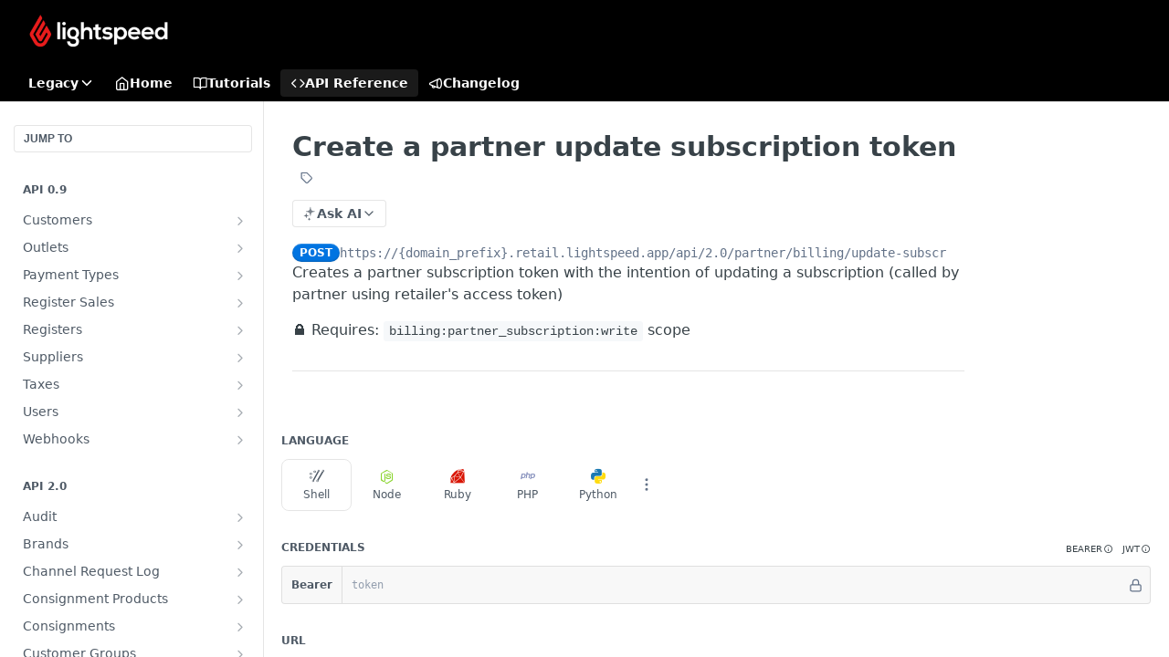

--- FILE ---
content_type: text/html; charset=utf-8
request_url: https://x-series-api.lightspeedhq.com/reference/partnerupdatesubscriptiontoken
body_size: 60704
content:
<!DOCTYPE html><html lang="en" style="" data-color-mode="system" class=" useReactApp isRefPage "><head><meta charset="utf-8"><meta name="readme-deploy" content="5.574.0"><meta name="readme-subdomain" content="vend-by-lightspeed"><meta name="readme-repo" content="vend-by-lightspeed-5ed8ba735dec"><meta name="readme-version" content="1.0"><title>Create a partner update subscription token</title><meta name="description" content="Creates a partner subscription token with the intention of updating a subscription (called by partner using retailer's access token)
🔒 Requires: billing:partner_subscription:write scope" data-rh="true"><meta property="og:title" content="Create a partner update subscription token" data-rh="true"><meta property="og:description" content="Creates a partner subscription token with the intention of updating a subscription (called by partner using retailer's access token)
🔒 Requires: billing:partner_subscription:write scope" data-rh="true"><meta property="og:site_name" content="Lightspeed Retail (X-Series) API Documentation Hub"><meta name="twitter:title" content="Create a partner update subscription token" data-rh="true"><meta name="twitter:description" content="Creates a partner subscription token with the intention of updating a subscription (called by partner using retailer's access token)
🔒 Requires: billing:partner_subscription:write scope" data-rh="true"><meta name="twitter:card" content="summary_large_image"><meta name="viewport" content="width=device-width, initial-scale=1.0"><meta property="og:image" content="https://cdn.readme.io/og-image/create?type=reference&amp;title=Create%20a%20partner%20update%20subscription%20token&amp;projectTitle=Lightspeed%20Retail%20(X-Seri...&amp;description=Creates%20a%20partner%20subscription%20token%20with%20the%20intention%20of%20updating%20a%20subscription%20(called%20by%20partner%20using%20retailer's%20access%20token)%0A%F0%9F%94%92%20Requires%3A%20billing%3Apartner_subscription%3Awrite%20scope&amp;logoUrl=https%3A%2F%2Ffiles.readme.io%2F9b0500b-small-lightspeed_logo.png&amp;color=%23000000&amp;variant=light" data-rh="true"><meta name="twitter:image" content="https://cdn.readme.io/og-image/create?type=reference&amp;title=Create%20a%20partner%20update%20subscription%20token&amp;projectTitle=Lightspeed%20Retail%20(X-Seri...&amp;description=Creates%20a%20partner%20subscription%20token%20with%20the%20intention%20of%20updating%20a%20subscription%20(called%20by%20partner%20using%20retailer's%20access%20token)%0A%F0%9F%94%92%20Requires%3A%20billing%3Apartner_subscription%3Awrite%20scope&amp;logoUrl=https%3A%2F%2Ffiles.readme.io%2F9b0500b-small-lightspeed_logo.png&amp;color=%23000000&amp;variant=light" data-rh="true"><meta property="og:image:width" content="1200"><meta property="og:image:height" content="630"><link id="favicon" rel="shortcut icon" href="https://files.readme.io/687fbf7-3302cfba4b3affddb40864d16bcf7c22e392387f.svg" type="image/svg+xml"><link rel="canonical" href="https://x-series-api.lightspeedhq.com/reference/partnerupdatesubscriptiontoken"><script src="https://cdn.readme.io/public/js/unauthorized-redirect.js?1768577999714"></script><script src="https://cdn.readme.io/public/js/cash-dom.min.js?1768577999714"></script><link data-chunk="Footer" rel="preload" as="style" href="https://cdn.readme.io/public/hub/web/Footer.7ca87f1efe735da787ba.css">
<link data-chunk="RMDX" rel="preload" as="style" href="https://cdn.readme.io/public/hub/web/RMDX.9331f322bb5b573f9d25.css">
<link data-chunk="RMDX" rel="preload" as="style" href="https://cdn.readme.io/public/hub/web/8788.4045910b170ecef2a9d6.css">
<link data-chunk="Reference" rel="preload" as="style" href="https://cdn.readme.io/public/hub/web/Reference.87783c5ace01ef1a1bcb.css">
<link data-chunk="Reference" rel="preload" as="style" href="https://cdn.readme.io/public/hub/web/6180.75e3fc491ee8103c63a3.css">
<link data-chunk="Reference" rel="preload" as="style" href="https://cdn.readme.io/public/hub/web/7852.08df44d1c3020a013f63.css">
<link data-chunk="SuperHubSearch" rel="preload" as="style" href="https://cdn.readme.io/public/hub/web/SuperHubSearch.6a1ff81afa1809036d22.css">
<link data-chunk="Header" rel="preload" as="style" href="https://cdn.readme.io/public/hub/web/Header.3f100d0818bd9a0d962e.css">
<link data-chunk="Containers-EndUserContainer" rel="preload" as="style" href="https://cdn.readme.io/public/hub/web/Containers-EndUserContainer.c474218e3da23db49451.css">
<link data-chunk="main" rel="preload" as="style" href="https://cdn.readme.io/public/hub/web/main.2f0b1fcb0624f09ee5e5.css">
<link data-chunk="main" rel="preload" as="style" href="https://cdn.readme.io/public/hub/web/ui-styles.59ec1c636bb8cee5a6ef.css">
<link data-chunk="main" rel="preload" as="script" href="https://cdn.readme.io/public/hub/web/main.c93d062026bd26342f47.js">
<link data-chunk="routes-SuperHub" rel="preload" as="script" href="https://cdn.readme.io/public/hub/web/routes-SuperHub.bcb9b19cff85a0447a37.js">
<link data-chunk="Containers-EndUserContainer" rel="preload" as="script" href="https://cdn.readme.io/public/hub/web/Containers-EndUserContainer.2d5ea78239ad5c63b1ce.js">
<link data-chunk="Header" rel="preload" as="script" href="https://cdn.readme.io/public/hub/web/Header.0d0ace64749467b13d58.js">
<link data-chunk="core-icons-chevron-down-svg" rel="preload" as="script" href="https://cdn.readme.io/public/hub/web/core-icons.0723410dcfd0b81e45dd.js">
<link data-chunk="SuperHubSearch" rel="preload" as="script" href="https://cdn.readme.io/public/hub/web/3766.649eaa2b700c2449e689.js">
<link data-chunk="SuperHubSearch" rel="preload" as="script" href="https://cdn.readme.io/public/hub/web/6123.a2ef3290db790599acca.js">
<link data-chunk="SuperHubSearch" rel="preload" as="script" href="https://cdn.readme.io/public/hub/web/6146.f99bcbc8d654cc36d7c8.js">
<link data-chunk="SuperHubSearch" rel="preload" as="script" href="https://cdn.readme.io/public/hub/web/8836.dbe2a8b6a6809625282d.js">
<link data-chunk="SuperHubSearch" rel="preload" as="script" href="https://cdn.readme.io/public/hub/web/SuperHubSearch.01a8dfcf20a7f0fd5a06.js">
<link data-chunk="Reference" rel="preload" as="script" href="https://cdn.readme.io/public/hub/web/3781.e78b96a01630dde138be.js">
<link data-chunk="Reference" rel="preload" as="script" href="https://cdn.readme.io/public/hub/web/6563.536d53a51a39205d3d9b.js">
<link data-chunk="Reference" rel="preload" as="script" href="https://cdn.readme.io/public/hub/web/6652.3900ee39f7cfe0a89511.js">
<link data-chunk="Reference" rel="preload" as="script" href="https://cdn.readme.io/public/hub/web/4915.4968d598cb90893f0796.js">
<link data-chunk="Reference" rel="preload" as="script" href="https://cdn.readme.io/public/hub/web/4838.c74165d2540902b5353d.js">
<link data-chunk="Reference" rel="preload" as="script" href="https://cdn.readme.io/public/hub/web/1714.47dd87388e28e3b0bf2b.js">
<link data-chunk="Reference" rel="preload" as="script" href="https://cdn.readme.io/public/hub/web/9809.7cc3cc6dfee6b778fdc5.js">
<link data-chunk="Reference" rel="preload" as="script" href="https://cdn.readme.io/public/hub/web/1380.4581c35aa2367221e97b.js">
<link data-chunk="Reference" rel="preload" as="script" href="https://cdn.readme.io/public/hub/web/957.2b5aa0d44de06925bd70.js">
<link data-chunk="Reference" rel="preload" as="script" href="https://cdn.readme.io/public/hub/web/9602.0996aab4704854756684.js">
<link data-chunk="Reference" rel="preload" as="script" href="https://cdn.readme.io/public/hub/web/9861.bcb86737af312c75368a.js">
<link data-chunk="Reference" rel="preload" as="script" href="https://cdn.readme.io/public/hub/web/4371.a07eb89a6bac0447c776.js">
<link data-chunk="Reference" rel="preload" as="script" href="https://cdn.readme.io/public/hub/web/6349.d9da5fd0043c55243e87.js">
<link data-chunk="Reference" rel="preload" as="script" href="https://cdn.readme.io/public/hub/web/7852.8a56ade23f35ceee8a47.js">
<link data-chunk="Reference" rel="preload" as="script" href="https://cdn.readme.io/public/hub/web/3463.b43baf29dc18ca607ee6.js">
<link data-chunk="Reference" rel="preload" as="script" href="https://cdn.readme.io/public/hub/web/9711.6d6bb79d779138d9ffc5.js">
<link data-chunk="Reference" rel="preload" as="script" href="https://cdn.readme.io/public/hub/web/6180.2d4fae14177ad9bf28ea.js">
<link data-chunk="Reference" rel="preload" as="script" href="https://cdn.readme.io/public/hub/web/9819.1dae18aeff002cf5bfcf.js">
<link data-chunk="Reference" rel="preload" as="script" href="https://cdn.readme.io/public/hub/web/8749.b3e7d5771ae865344c6e.js">
<link data-chunk="Reference" rel="preload" as="script" href="https://cdn.readme.io/public/hub/web/949.7221eb4940f7fc325cea.js">
<link data-chunk="Reference" rel="preload" as="script" href="https://cdn.readme.io/public/hub/web/Reference.2eb6c26724c1d21d0265.js">
<link data-chunk="ConnectMetadata" rel="preload" as="script" href="https://cdn.readme.io/public/hub/web/ConnectMetadata.d3beced9628aca1e6cb7.js">
<link data-chunk="RMDX" rel="preload" as="script" href="https://cdn.readme.io/public/hub/web/8424.7ca51ba764db137ea058.js">
<link data-chunk="RMDX" rel="preload" as="script" href="https://cdn.readme.io/public/hub/web/9947.08b2610863d170f1b6c7.js">
<link data-chunk="RMDX" rel="preload" as="script" href="https://cdn.readme.io/public/hub/web/5496.257552460969011bd54a.js">
<link data-chunk="RMDX" rel="preload" as="script" href="https://cdn.readme.io/public/hub/web/8075.0be98a9a012c59b7ace8.js">
<link data-chunk="RMDX" rel="preload" as="script" href="https://cdn.readme.io/public/hub/web/8788.a298145347768f6e8961.js">
<link data-chunk="RMDX" rel="preload" as="script" href="https://cdn.readme.io/public/hub/web/1165.43f3ae350454e5be0043.js">
<link data-chunk="RMDX" rel="preload" as="script" href="https://cdn.readme.io/public/hub/web/RMDX.bfc34a9da549bd5e1236.js">
<link data-chunk="Footer" rel="preload" as="script" href="https://cdn.readme.io/public/hub/web/Footer.9f1a3307d1d61765d9bb.js">
<link data-chunk="main" rel="stylesheet" href="https://cdn.readme.io/public/hub/web/ui-styles.59ec1c636bb8cee5a6ef.css">
<link data-chunk="main" rel="stylesheet" href="https://cdn.readme.io/public/hub/web/main.2f0b1fcb0624f09ee5e5.css">
<link data-chunk="Containers-EndUserContainer" rel="stylesheet" href="https://cdn.readme.io/public/hub/web/Containers-EndUserContainer.c474218e3da23db49451.css">
<link data-chunk="Header" rel="stylesheet" href="https://cdn.readme.io/public/hub/web/Header.3f100d0818bd9a0d962e.css">
<link data-chunk="SuperHubSearch" rel="stylesheet" href="https://cdn.readme.io/public/hub/web/SuperHubSearch.6a1ff81afa1809036d22.css">
<link data-chunk="Reference" rel="stylesheet" href="https://cdn.readme.io/public/hub/web/7852.08df44d1c3020a013f63.css">
<link data-chunk="Reference" rel="stylesheet" href="https://cdn.readme.io/public/hub/web/6180.75e3fc491ee8103c63a3.css">
<link data-chunk="Reference" rel="stylesheet" href="https://cdn.readme.io/public/hub/web/Reference.87783c5ace01ef1a1bcb.css">
<link data-chunk="RMDX" rel="stylesheet" href="https://cdn.readme.io/public/hub/web/8788.4045910b170ecef2a9d6.css">
<link data-chunk="RMDX" rel="stylesheet" href="https://cdn.readme.io/public/hub/web/RMDX.9331f322bb5b573f9d25.css">
<link data-chunk="Footer" rel="stylesheet" href="https://cdn.readme.io/public/hub/web/Footer.7ca87f1efe735da787ba.css"><!-- CUSTOM CSS--><style title="rm-custom-css">:root{--project-color-primary:#000000;--project-color-inverse:#fff;--recipe-button-color:#E81C1C;--recipe-button-color-hover:#8f0f0f;--recipe-button-color-active:#610a0a;--recipe-button-color-focus:rgba(232, 28, 28, 0.25);--recipe-button-color-disabled:#fbd5d5}[id=enterprise] .ReadMeUI[is=AlgoliaSearch]{--project-color-primary:#000000;--project-color-inverse:#fff}a{color:var(--color-link-primary,#e81c1c)}a:hover{color:var(--color-link-primary-darken-5,#8f0f0f)}a.text-muted:hover{color:var(--color-link-primary,#e81c1c)}.btn.btn-primary{background-color:#e81c1c}.btn.btn-primary:hover{background-color:#8f0f0f}.theme-line #hub-landing-top h2{color:#e81c1c}#hub-landing-top .btn:hover{color:#e81c1c}.theme-line #hub-landing-top .btn:hover{color:#fff}.theme-solid header#hub-header #header-top{background-color:#000}.theme-solid.header-gradient header#hub-header #header-top{background:linear-gradient(to bottom,#000,#000)}.theme-solid.header-custom header#hub-header #header-top{background-image:url(undefined)}.theme-line header#hub-header #header-top{border-bottom-color:#000}.theme-line header#hub-header #header-top .btn{background-color:#000}header#hub-header #header-top #header-logo{width:146px;height:40px;margin-top:0;background-image:url(https://files.readme.io/9b0500b-small-lightspeed_logo.png)}#hub-subheader-parent #hub-subheader .hub-subheader-breadcrumbs .dropdown-menu a:hover{background-color:#000}#subheader-links a.active{color:#000!important;box-shadow:inset 0 -2px 0 #000}#subheader-links a:hover{color:#000!important;box-shadow:inset 0 -2px 0 #000;opacity:.7}.discussion .submit-vote.submit-vote-parent.voted a.submit-vote-button{background-color:#e81c1c}section#hub-discuss .discussion a .discuss-body h4{color:#e81c1c}section#hub-discuss .discussion a:hover .discuss-body h4{color:#8f0f0f}#hub-subheader-parent #hub-subheader.sticky-header.sticky{border-bottom-color:#e81c1c}#hub-subheader-parent #hub-subheader.sticky-header.sticky .search-box{border-bottom-color:#e81c1c}#hub-search-results h3 em{color:#e81c1c}.main_background,.tag-item{background:#e81c1c!important}.main_background:hover{background:#8f0f0f!important}.main_color{color:#000!important}.border_bottom_main_color{border-bottom:2px solid #000}.main_color_hover:hover{color:#000!important}section#hub-discuss h1{color:#e81c1c}#hub-reference .hub-api .api-definition .api-try-it-out.active{border-color:#e81c1c;background-color:#e81c1c}#hub-reference .hub-api .api-definition .api-try-it-out.active:hover{background-color:#8f0f0f;border-color:#8f0f0f}#hub-reference .hub-api .api-definition .api-try-it-out:hover{border-color:#e81c1c;color:#e81c1c}#hub-reference .hub-reference .logs .logs-empty .logs-login-button,#hub-reference .hub-reference .logs .logs-login .logs-login-button{background-color:var(--project-color-primary,#e81c1c);border-color:var(--project-color-primary,#e81c1c)}#hub-reference .hub-reference .logs .logs-empty .logs-login-button:hover,#hub-reference .hub-reference .logs .logs-login .logs-login-button:hover{background-color:#8f0f0f;border-color:#8f0f0f}#hub-reference .hub-reference .logs .logs-empty>svg>path,#hub-reference .hub-reference .logs .logs-login>svg>path{fill:#e81c1c;fill:var(--project-color-primary,#e81c1c)}#hub-reference .hub-reference .logs:last-child .logs-empty,#hub-reference .hub-reference .logs:last-child .logs-login{margin-bottom:35px}#hub-reference .hub-reference .hub-reference-section .hub-reference-left header .hub-reference-edit:hover{color:#e81c1c}.main-color-accent{border-bottom:3px solid #000;padding-bottom:8px}/*! BEGIN HUB_CUSTOM_STYLES */.rm-Logo-img{height:45px!important}a.Button[href^="/login"]{display:none!important}.rm-LandingPageHeader{max-width:900px!important}@media (prefers-color-scheme:dark){[data-color-mode=system] .rm-LandingPage a{color:#1d1d1d}}[data-color-mode=dark] .rm-LandingPage a{color:#1d1d1d}body{margin:0}.vend a,.vend h1,.vend h2,.vend h3,.vend h4,.vend p,.vend small{color:#1d1d1d;font-family:Lato,sans-serif}.vend p{font-weight:300;font-size:16px;line-height:1.8}.vend a{text-decoration:none}.vend a:hover{text-decoration:underline}.vend h1{font-weight:900;font-size:55px}.vend h2,.vend h3,.vend h4{font-weight:700}.vend ul{list-style:disc!important;margin:0 0 25px!important;padding:0 0 0 17px!important;color:#1d1d1d!important}.vend li{padding-left:10px}.vend li+li{margin-top:10px}.vend li a{font-weight:300}.vend .c-button{min-width:250px;line-height:50px;display:inline-block;border:2px solid #e81c1c;font-size:16px;font-weight:700;text-decoration:none;transition:color .3s ease-in-out,background-color .3s ease-in-out,border-color .3s ease-in-out;text-align:center;border-radius:30px}.vend .c-button:hover{text-decoration:none}.vend .c-button--primary{color:#fff;background-color:#e81c1c}.vend .c-button--primary:hover{color:#fff!important;border-color:#e81c1c;filter:brightness(.75)}.vend .c-button--secondary{color:#e81c1c!important}.vend .c-button--secondary:hover{color:#fff!important;background-color:#e81c1c!important;border-color:#e81c1c!important;filter:brightness(.75)}.vend{background-color:#fff}.l-vend__li{color:#1d1d1d!important}.l-vend__li_red{color:#e81c1c!important}.l-banner{background-color:#f5f5f5;display:flex;justify-content:center;padding:80px 60px 150px;text-align:center}.l-banner__caption{max-width:1140px}.l-banner--promo{min-height:inherit;padding:100px 60px 120px;background-color:#c9e5cd}.l-banner h2{text-transform:uppercase;font-size:18px}.l-banner--promo h2{text-transform:none;font-size:45px;margin-top:0}.l-banner h1{margin-top:25px;margin-bottom:0}.l-banner p{margin-top:30px;font-size:20px;color:#1d1d1d}.l-banner__actions{margin-top:80px}.l-banner--promo .l-banner__actions{margin-top:60px}.l-banner__actions a+a{margin-left:30px}.l-feature-block{display:flex;justify-content:space-between;margin:-80px auto 0;padding:0 30px 80px;max-width:1140px}.c-overview{width:calc((100% / 3) - (120px / 3))}.c-overview__image{border:6px solid #fff;background-color:#fff;min-height:220px;display:flex;justify-content:center;align-items:center;transition:box-shadow .3s ease-in-out,transform .3s ease-in-out}.c-overview__image:hover{box-shadow:0 5px 15px 5px rgba(0,0,0,.15);transform:translateY(-5px)}.c-overview__image img{max-width:80%!important}.c-overview:nth-child(2n-1) .c-overview__image{background-color:#000}.c-overview:nth-child(2n) .c-overview__image{background-color:#000}.c-overview:nth-child(3n) .c-overview__image{background-color:#000}.c-overview__copy{padding:20px 6px 0}.c-overview__copy ul{min-height:140px}.c-overview__copy>a{color:#e81c1c;font-weight:700;font-size:14px}.c-overview__copy a:hover{text-decoration:underline!important}.l-river{display:flex;justify-content:space-between;align-items:center;max-width:1140px;margin:0 auto;padding:0 30px 120px}.l-river__copy,.l-river__image{width:calc(50% - (85px / 2))}.l-river__copy h2{font-size:45px;margin-top:0}.l-river__copy .c-button{margin-top:30px}.l-river__image img{width:100%}.l-footer{background-color:#000!important}.l-footer h4{color:#fff!important;margin-top:0}.l-footer__container{max-width:1140px;padding:0 30px;margin:0 auto}.l-footer__main .l-footer__container{display:flex;justify-content:center}.l-footer__main{padding:70px 0 90px}.l-footer__main a{color:#fff}.l-footer__column{width:140px}.l-footer__column ul{list-style:none!important;padding:0!important;margin:0!important;color:#fff!important}.l-footer__column li{padding:0}.l-footer__column+.l-footer__column{margin-left:140px}.l-footer__sub{background-color:#000;padding:10px 0;text-align:center}.l-footer__sub a{color:#fff;font-weight:300;font-size:smaller}.l-footer__sub small{color:#fff}.l-footer__sub a+a{margin-left:20px}.l-footer__sub a+small{margin-left:20px}@media screen and (max-width:767px){.vend h1{font-size:45px}.l-banner--promo{padding:60px 60px 70px}.l-banner p{font-size:16px}.l-banner h1{font-size:45px}.l-banner h2{font-size:16px}.l-banner--promo h2{font-size:35px}.l-banner__actions{margin-top:50px}.l-feature-block{padding:0 50px 80px}.c-overview{width:calc((100% / 3) - (80px / 3))}.c-overview__image{min-height:150px}.c-overview__copy{text-align:center}.c-overview__copy p{min-height:75px;font-size:14px}.c-overview__copy ul{display:none}.l-river{padding:60px 30px 70px}.l-river__copy h2{font-size:35px}.l-river__copy p{font-size:14px}.l-river__copy .c-button{min-width:inherit;padding:0 70px}.l-footer__column{width:calc((100% / 3) - (160px / 3))}.l-footer__main .l-footer__container{justify-content:space-between}.l-footer__column+.l-footer__column{margin-left:0}}@media screen and (max-width:670px){.l-banner__actions .c-button{display:block}.l-banner__actions a+a{margin-left:0;margin-top:15px}}@media screen and (max-width:600px){.l-banner{padding:50px 25px 150px}.l-banner--promo{padding:50px 25px 60px}.l-banner h1{font-size:28px}.l-banner--promo h2{font-size:25px}.l-banner__actions{margin-top:40px}.l-feature-block{display:block;padding:0 20px 60px}.c-overview{width:100%}.c-overview+.c-overview{margin-top:50px}.c-overview__image{min-height:inherit;padding:30px 0}.c-overview__image img{width:50%}.c-overview__copy{padding-top:10px}.c-overview__copy p{min-height:inherit}.l-river{padding:50px 20px 60px;display:block}.l-river__image{width:100%;margin-bottom:40px}.l-river__copy{width:100%;text-align:center}.l-river__copy h2{font-size:25px}.l-footer__main{padding:50px 20px 60px}.l-footer__main .l-footer__container{display:block}.l-footer__column{width:100%}.l-footer__column+.l-footer__column{margin-top:40px}.l-footer__sub small{display:block;margin-top:10px}}#mc_embed_signup{background:#fff;clear:left;font-size:15px;font-family:lato,"Helvetica Neue",Helvetica,Roboto,Arial,sans-serif;width:600px;margin:auto;margin-bottom:100px}#mc_embed_signup input{box-sizing:border-box;margin:0;padding:12px;width:100%;outline:0;border:2px solid #e5eaed;border-radius:3px;background-color:#fff;box-shadow:none;color:#3a4953;word-break:normal;font-weight:400;font-size:15px;font-family:lato,"Helvetica Neue",Helvetica,Roboto,Arial,sans-serif;cursor:text;transition:all .2s;transition-property:border-color,box-shadow}#mc_embed_signup input:focus{border-color:#008ae8;box-shadow:0 0 3px #008ae8}#mc_embed_signup #mc-embedded-subscribe-form div.mce_inline_error{color:#e6643c}#mc_embed_signup #mc-embedded-subscribe-form input.mce_inline_error{border:2px solid #e85c41}#mc_embed_signup #mc-embedded-subscribe-form input.mce_inline_error:focus{box-shadow:0 0 3px #e6643c}#mc_embed_signup .button{background-color:#41af4b;box-sizing:border-box;border:1px solid transparent;border-radius:3px;color:#fff;min-width:250px;margin:4px;line-height:1.2;height:44px;display:inline-block;border:2px solid #41af4b;padding:12px 20px;font-size:15px;font-family:lato,"Helvetica Neue",Helvetica,Roboto,Arial,sans-serif;font-weight:700;text-transform:uppercase;text-decoration:none;transition:color .3s ease-in-out,background-color .3s ease-in-out,border-color .3s ease-in-out;text-align:center}#mc_embed_signup .button:hover{background-color:#50be5a;border-color:transparent}#mc_embed_signup .button:focus{border-color:transparent;box-shadow:0 0 0 2px rgba(255,255,255,.8),0 0 3px 3px rgba(65,175,75,.35),0 0 0 3px rgba(65,175,75,.6)}#mc_embed_signup .mc-field-group select{box-sizing:border-box;margin:0;padding:12px;padding-right:36px;width:100%;height:46px;outline:0;border:2px solid #e5eaed;border-radius:3px;background-color:#fff;background-image:url('data:image/svg+xml, <svg xmlns="http://www.w3.org/2000/svg" viewBox="0… <polygon points="10 0, 0 10, 20 10" fill="currentColor"/> </svg>), url(data:image/svg+xml, <svg xmlns="http://www.w3.org/2000/svg" viewBox="0… <polygon points="0 0, 20 0, 10, 10" fill="currentColor"/> </svg>');background-position:calc(100% - 10px) 10px,calc(100% - 10px) calc(100% - 10px);background-size:10px,10px;background-repeat:no-repeat;box-shadow:none;color:#3a4953;word-break:normal;font-weight:400;font-size:15px;font-family:lato,"Helvetica Neue",Helvetica,Roboto,Arial,sans-serif;transition:all .2s;transition-property:border-color,box-shadow}#mc_embed_signup .mc-field-group select:focus{border-color:#008ae8;box-shadow:0 0 3px #008ae8}/*! END HUB_CUSTOM_STYLES */</style><link href="https://fonts.googleapis.com/css?family=Lato:300,400,700,900" rel="stylesheet"><meta name="loadedProject" content="vend-by-lightspeed"><script>var storedColorMode = `system` === 'system' ? window.localStorage.getItem('color-scheme') : `system`
document.querySelector('[data-color-mode]').setAttribute('data-color-mode', storedColorMode)</script><script id="config" type="application/json" data-json="{&quot;algoliaIndex&quot;:&quot;readme_search_v2&quot;,&quot;amplitude&quot;:{&quot;apiKey&quot;:&quot;dc8065a65ef83d6ad23e37aaf014fc84&quot;,&quot;enabled&quot;:true},&quot;asset_url&quot;:&quot;https://cdn.readme.io&quot;,&quot;domain&quot;:&quot;readme.io&quot;,&quot;domainFull&quot;:&quot;https://dash.readme.com&quot;,&quot;encryptedLocalStorageKey&quot;:&quot;ekfls-2025-03-27&quot;,&quot;fullstory&quot;:{&quot;enabled&quot;:true,&quot;orgId&quot;:&quot;FSV9A&quot;},&quot;git&quot;:{&quot;sync&quot;:{&quot;bitbucket&quot;:{&quot;installationLink&quot;:&quot;https://developer.atlassian.com/console/install/310151e6-ca1a-4a44-9af6-1b523fea0561?signature=AYABeMn9vqFkrg%2F1DrJAQxSyVf4AAAADAAdhd3Mta21zAEthcm46YXdzOmttczp1cy13ZXN0LTI6NzA5NTg3ODM1MjQzOmtleS83MDVlZDY3MC1mNTdjLTQxYjUtOWY5Yi1lM2YyZGNjMTQ2ZTcAuAECAQB4IOp8r3eKNYw8z2v%2FEq3%2FfvrZguoGsXpNSaDveR%2FF%2Fo0BHUxIjSWx71zNK2RycuMYSgAAAH4wfAYJKoZIhvcNAQcGoG8wbQIBADBoBgkqhkiG9w0BBwEwHgYJYIZIAWUDBAEuMBEEDOJgARbqndU9YM%2FRdQIBEIA7unpCah%2BIu53NA72LkkCDhNHOv%2BgRD7agXAO3jXqw0%2FAcBOB0%2F5LmpzB5f6B1HpkmsAN2i2SbsFL30nkAB2F3cy1rbXMAS2Fybjphd3M6a21zOmV1LXdlc3QtMTo3MDk1ODc4MzUyNDM6a2V5LzQ2MzBjZTZiLTAwYzMtNGRlMi04NzdiLTYyN2UyMDYwZTVjYwC4AQICAHijmwVTMt6Oj3F%2B0%2B0cVrojrS8yZ9ktpdfDxqPMSIkvHAGT%[base64]%2BMHwGCSqGSIb3DQEHBqBvMG0CAQAwaAYJKoZIhvcNAQcBMB4GCWCGSAFlAwQBLjARBAzzWhThsIgJwrr%2FY2ECARCAOxoaW9pob21lweyAfrIm6Fw7gd8D%2B%2F8LHk4rl3jjULDM35%2FVPuqBrqKunYZSVCCGNGB3RqpQJr%2FasASiAgAAAAAMAAAQAAAAAAAAAAAAAAAAAEokowLKsF1tMABEq%2BKNyJP%2F%2F%2F%2F%2FAAAAAQAAAAAAAAAAAAAAAQAAADJLzRcp6MkqKR43PUjOiRxxbxXYhLc6vFXEutK3%2BQ71yuPq4dC8pAHruOVQpvVcUSe8dptV8c7wR8BTJjv%2F%2FNe8r0g%3D&amp;product=bitbucket&quot;}}},&quot;metrics&quot;:{&quot;billingCronEnabled&quot;:&quot;true&quot;,&quot;dashUrl&quot;:&quot;https://m.readme.io&quot;,&quot;defaultUrl&quot;:&quot;https://m.readme.io&quot;,&quot;exportMaxRetries&quot;:12,&quot;wsUrl&quot;:&quot;wss://m.readme.io&quot;},&quot;micro&quot;:{&quot;baseUrl&quot;:&quot;https://micro-beta.readme.com&quot;},&quot;proxyUrl&quot;:&quot;https://try.readme.io&quot;,&quot;readmeRecaptchaSiteKey&quot;:&quot;6LesVBYpAAAAAESOCHOyo2kF9SZXPVb54Nwf3i2x&quot;,&quot;releaseVersion&quot;:&quot;5.574.0&quot;,&quot;reservedWords&quot;:{&quot;tools&quot;:[&quot;execute-request&quot;,&quot;get-code-snippet&quot;,&quot;get-endpoint&quot;,&quot;get-request-body&quot;,&quot;get-response-schema&quot;,&quot;get-server-variables&quot;,&quot;list-endpoints&quot;,&quot;list-security-schemes&quot;,&quot;list-specs&quot;,&quot;search-specs&quot;,&quot;search&quot;,&quot;fetch&quot;]},&quot;sentry&quot;:{&quot;dsn&quot;:&quot;https://3bbe57a973254129bcb93e47dc0cc46f@o343074.ingest.sentry.io/2052166&quot;,&quot;enabled&quot;:true},&quot;shMigration&quot;:{&quot;promoVideo&quot;:&quot;&quot;,&quot;forceWaitlist&quot;:false,&quot;migrationPreview&quot;:false},&quot;sslBaseDomain&quot;:&quot;readmessl.com&quot;,&quot;sslGenerationService&quot;:&quot;ssl.readmessl.com&quot;,&quot;stripePk&quot;:&quot;pk_live_5103PML2qXbDukVh7GDAkQoR4NSuLqy8idd5xtdm9407XdPR6o3bo663C1ruEGhXJjpnb2YCpj8EU1UvQYanuCjtr00t1DRCf2a&quot;,&quot;superHub&quot;:{&quot;newProjectsEnabled&quot;:true},&quot;wootric&quot;:{&quot;accountToken&quot;:&quot;NPS-122b75a4&quot;,&quot;enabled&quot;:true}}"></script></head><body class="body-none theme-solid header-solid header-bg-size-auto header-bg-pos-tl header-overlay-blueprint reference-layout-row lumosity-dark hub-full"><div id="ssr-top"></div><div id="ssr-main"><div class="App ThemeContext ThemeContext_dark ThemeContext_classic" style="--color-primary:#000000;--color-primary-inverse:#fff;--color-primary-alt:#000000;--color-primary-darken-10:#000000;--color-primary-darken-20:#000000;--color-primary-alpha-25:rgba(0, 0, 0, 0.25);--color-link-primary:#E81C1C;--color-link-primary-darken-5:#d51616;--color-link-primary-darken-10:#be1313;--color-link-primary-darken-20:#8f0f0f;--color-link-primary-alpha-50:rgba(232, 28, 28, 0.5);--color-link-primary-alpha-25:rgba(232, 28, 28, 0.25);--color-link-background:rgba(232, 28, 28, 0.09);--color-link-text:#fff;--color-login-link:#018ef5;--color-login-link-text:#fff;--color-login-link-darken-10:#0171c2;--color-login-link-primary-alpha-50:rgba(1, 142, 245, 0.5)"><div class="SuperHub2RNxzk6HzHiJ"><div class="ContentWithOwlbotx4PaFDoA1KMz"><div class="ContentWithOwlbot-content2X1XexaN8Lf2"><header class="Header3zzata9F_ZPQ rm-Header_classic Header_collapsible3n0YXfOvb_Al rm-Header"><div class="rm-Header-top Header-topuTMpygDG4e1V Header-top_classic3g7Q6zoBy8zh"><div class="rm-Container rm-Container_flex"><div style="outline:none" tabindex="-1"><a href="#content" target="_self" class="Button Button_md rm-JumpTo Header-jumpTo3IWKQXmhSI5D Button_primary">Jump to Content</a></div><div class="rm-Header-left Header-leftADQdGVqx1wqU"><a class="rm-Logo Header-logo1Xy41PtkzbdG" href="/" target="_self"><img alt="Lightspeed Retail (X-Series) API Documentation Hub" class="rm-Logo-img Header-logo-img3YvV4lcGKkeb" src="https://files.readme.io/9b0500b-small-lightspeed_logo.png"/></a></div><div class="rm-Header-left Header-leftADQdGVqx1wqU Header-left_mobile1RG-X93lx6PF"><div><button aria-label="Toggle navigation menu" class="icon-menu menu3d6DYNDa3tk5" type="button"></button><div class=""><div class="Flyout95xhYIIoTKtc undefined rm-Flyout" data-testid="flyout"><div class="MobileFlyout1hHJpUd-nYkd"><a class="rm-MobileFlyout-item NavItem-item1gDDTqaXGhm1 NavItem-item_mobile1qG3gd-Mkck- " href="/" target="_self"><i class="icon-landing-page-2 NavItem-badge1qOxpfTiALoz rm-Header-bottom-link-icon"></i><span class="NavItem-textSlZuuL489uiw">Home</span></a><a class="rm-MobileFlyout-item NavItem-item1gDDTqaXGhm1 NavItem-item_mobile1qG3gd-Mkck- " href="/docs" target="_self"><i class="icon-guides NavItem-badge1qOxpfTiALoz rm-Header-bottom-link-icon"></i><span class="NavItem-textSlZuuL489uiw">Tutorials</span></a><a aria-current="page" class="rm-MobileFlyout-item NavItem-item1gDDTqaXGhm1 NavItem-item_mobile1qG3gd-Mkck-  active" href="/reference" target="_self"><i class="icon-references NavItem-badge1qOxpfTiALoz rm-Header-bottom-link-icon"></i><span class="NavItem-textSlZuuL489uiw">API Reference</span></a><a class="rm-MobileFlyout-item NavItem-item1gDDTqaXGhm1 NavItem-item_mobile1qG3gd-Mkck- " href="/changelog" target="_self"><i class="icon-changelog NavItem-badge1qOxpfTiALoz rm-Header-bottom-link-icon"></i><span class="NavItem-textSlZuuL489uiw">Changelog</span></a><select class="Select Select_md NavItem-item1gDDTqaXGhm1 NavItem-item_select3UEfLN-oSjxp NavItem-item_mobile1qG3gd-Mkck-"><option data-url="#" value="1.0" selected="">v1.0</option><option data-url="/v2026.01/reference" value="2026.01">v2026.01</option></select><hr class="MobileFlyout-divider10xf7R2X1MeW"/><a class="rm-MobileFlyout-item NavItem-item1gDDTqaXGhm1 NavItem-item_mobile1qG3gd-Mkck- NavItem_dropdown-muted1xJVuczwGc74" href="/login?redirect_uri=/reference/partnerupdatesubscriptiontoken" target="_self" to="/login?redirect_uri=/reference/partnerupdatesubscriptiontoken">Log In</a><a class="MobileFlyout-logo3Lq1eTlk1K76 Header-logo1Xy41PtkzbdG rm-Logo" href="/" target="_self"><img alt="Lightspeed Retail (X-Series) API Documentation Hub" class="Header-logo-img3YvV4lcGKkeb rm-Logo-img" src="https://files.readme.io/9b0500b-small-lightspeed_logo.png"/></a></div></div></div></div><div class="Header-left-nav2xWPWMNHOGf_"><i aria-hidden="true" class="icon-references Header-left-nav-icon10glJKFwewOv"></i>API Reference</div></div><div class="rm-Header-right Header-right21PC2XTT6aMg"><span class="Header-right_desktop14ja01RUQ7HE"><a href="/login?redirect_uri=/reference/partnerupdatesubscriptiontoken" target="_self" class="Button Button_md Header-link2tXYTgXq85zW NavItem2xSfFaVqfRjy NavItem_mdrYO3ChA2kYvP rm-Header-top-link rm-Header-top-link_login Button_primary_ghost Button_primary">Log In</a></span><div class="Header-searchtb6Foi0-D9Vx"><button aria-label="Search ⌘k" class="rm-SearchToggle" data-symbol="⌘"><div class="rm-SearchToggle-icon icon-search1"></div></button></div><div class="ThemeToggle-wrapper1ZcciJoF3Lq3 Dropdown Dropdown_closed" data-testid="dropdown-container"><button aria-label="Toggle color scheme" id="ThemeToggle-button-static-id-placeholder" aria-haspopup="dialog" class="Button Button_sm rm-ThemeToggle ThemeToggle2xLp9tbEJ0XB Dropdown-toggle Button_primary_ghost Button_primary" type="button"><svg aria-labelledby="ThemeToggle-button-static-id-placeholder" class="Icon ThemeToggle-Icon22I6nqvxacln ThemeToggle-Icon_active2ocLaPY47U28" role="img" viewBox="0 0 24 24"><path class="ThemeToggle-Icon-raysbSO3FKsq2hn" d="M12 2v2"></path><path d="M14.837 16.385a6 6 0 1 1-7.223-7.222c.624-.147.97.66.715 1.248a4 4 0 0 0 5.26 5.259c.589-.255 1.396.09 1.248.715"></path><path d="M16 12a4 4 0 0 0-4-4"></path><path class="ThemeToggle-Icon-raysbSO3FKsq2hn" d="m19 5-1.256 1.256"></path><path class="ThemeToggle-Icon-raysbSO3FKsq2hn" d="M20 12h2"></path></svg><svg aria-labelledby="ThemeToggle-button-static-id-placeholder" class="Icon ThemeToggle-Icon22I6nqvxacln ThemeToggle-Icon_dark3c1eP_qTU7uF" role="img" viewBox="0 0 24 24"><path d="M19 14.79C18.8427 16.4922 18.2039 18.1144 17.1582 19.4668C16.1126 20.8192 14.7035 21.8458 13.0957 22.4265C11.4879 23.0073 9.74798 23.1181 8.0795 22.7461C6.41102 22.3741 4.88299 21.5345 3.67423 20.3258C2.46546 19.117 1.62594 17.589 1.25391 15.9205C0.881876 14.252 0.992717 12.5121 1.57346 10.9043C2.1542 9.29651 3.18083 7.88737 4.53321 6.84175C5.8856 5.79614 7.5078 5.15731 9.21 5C8.21341 6.34827 7.73385 8.00945 7.85853 9.68141C7.98322 11.3534 8.70386 12.9251 9.8894 14.1106C11.0749 15.2961 12.6466 16.0168 14.3186 16.1415C15.9906 16.2662 17.6517 15.7866 19 14.79Z"></path><path class="ThemeToggle-Icon-star2kOSzvXrVCbT" d="M18.3707 1C18.3707 3.22825 16.2282 5.37069 14 5.37069C16.2282 5.37069 18.3707 7.51313 18.3707 9.74138C18.3707 7.51313 20.5132 5.37069 22.7414 5.37069C20.5132 5.37069 18.3707 3.22825 18.3707 1Z"></path></svg><svg aria-labelledby="ThemeToggle-button-static-id-placeholder" class="Icon ThemeToggle-Icon22I6nqvxacln" role="img" viewBox="0 0 24 24"><path class="ThemeToggle-Icon-raysbSO3FKsq2hn" d="M12 1V3"></path><path class="ThemeToggle-Icon-raysbSO3FKsq2hn" d="M18.36 5.64L19.78 4.22"></path><path class="ThemeToggle-Icon-raysbSO3FKsq2hn" d="M21 12H23"></path><path class="ThemeToggle-Icon-raysbSO3FKsq2hn" d="M18.36 18.36L19.78 19.78"></path><path class="ThemeToggle-Icon-raysbSO3FKsq2hn" d="M12 21V23"></path><path class="ThemeToggle-Icon-raysbSO3FKsq2hn" d="M4.22 19.78L5.64 18.36"></path><path class="ThemeToggle-Icon-raysbSO3FKsq2hn" d="M1 12H3"></path><path class="ThemeToggle-Icon-raysbSO3FKsq2hn" d="M4.22 4.22L5.64 5.64"></path><path d="M12 17C14.7614 17 17 14.7614 17 12C17 9.23858 14.7614 7 12 7C9.23858 7 7 9.23858 7 12C7 14.7614 9.23858 17 12 17Z"></path></svg></button></div></div></div></div><div class="Header-bottom2eLKOFXMEmh5 Header-bottom_classic rm-Header-bottom"><div class="rm-Container rm-Container_flex"><nav aria-label="Primary navigation" class="Header-leftADQdGVqx1wqU Header-subnavnVH8URdkgvEl" role="navigation"><div class="rm-VersionDropdown Dropdown Dropdown_closed" data-testid="dropdown-container"><button aria-haspopup="dialog" class="Button Button_slate_text Button_md VersionDropdown1GXDUTxJ1T95 rm-Header-bottom-link Dropdown-toggle Button_primary" type="button"><span class="Truncate1OzxBYrNNfH3" style="--Truncate-max-width:150px">Legacy</span><span class="IconWrapper Icon-wrapper2z2wVIeGsiUy"><svg fill="none" viewBox="0 0 24 24" class="Icon Icon3_D2ysxFZ_ll Icon-svg2Lm7f6G9Ly5a" data-name="chevron-down" role="img" style="--icon-color:inherit;--icon-size:inherit;--icon-stroke-width:2px"><path stroke="currentColor" stroke-linecap="round" stroke-linejoin="round" d="m6 9 6 6 6-6" class="icon-stroke-width"></path></svg></span></button></div><a class="Button Button_md rm-Header-link rm-Header-bottom-link Button_slate_text Header-bottom-link_mobile " href="/" target="_self"><i class="icon-landing-page-2 rm-Header-bottom-link-icon"></i><span>Home</span></a><a class="Button Button_md rm-Header-link rm-Header-bottom-link Button_slate_text Header-bottom-link_mobile " href="/docs" target="_self"><i class="icon-guides rm-Header-bottom-link-icon"></i><span>Tutorials</span></a><a aria-current="page" class="Button Button_md rm-Header-link rm-Header-bottom-link Button_slate_text Header-bottom-link_mobile  active" href="/reference" target="_self"><i class="icon-references rm-Header-bottom-link-icon"></i><span>API Reference</span></a><a class="Button Button_md rm-Header-link rm-Header-bottom-link Button_slate_text Header-bottom-link_mobile " href="/changelog" target="_self"><i class="icon-changelog rm-Header-bottom-link-icon"></i><span>Changelog</span></a><div class="Header-subnav-tabyNLkcOA6xAra" style="transform:translateX(0px);width:0"></div></nav><button align="center" justify="between" style="--flex-gap:var(--xs)" class="Button Button_sm Flex Flex_row MobileSubnav1DsTfasXloM2 Button_contrast Button_contrast_outline" type="button"><span class="Button-label">Create a partner update subscription token</span><span class="IconWrapper Icon-wrapper2z2wVIeGsiUy"><svg fill="none" viewBox="0 0 24 24" class="Icon Icon3_D2ysxFZ_ll Icon-svg2Lm7f6G9Ly5a" data-name="chevron-up-down" role="img" style="--icon-color:inherit;--icon-size:inherit;--icon-stroke-width:2px"><path stroke="currentColor" stroke-linecap="round" stroke-linejoin="round" d="m6 16 6 6 6-6M18 8l-6-6-6 6" class="icon-stroke-width"></path></svg></span></button></div></div><div class="hub-search-results--reactApp " id="hub-search-results"><div class="hub-container"><div class="modal-backdrop show-modal rm-SearchModal" role="button" tabindex="0"><div aria-label="Search Dialog" class="SuperHubSearchI_obvfvvQi4g" id="AppSearch" role="tabpanel" tabindex="0"><div data-focus-guard="true" tabindex="-1" style="width:1px;height:0px;padding:0;overflow:hidden;position:fixed;top:1px;left:1px"></div><div data-focus-lock-disabled="disabled" class="SuperHubSearch-container2BhYey2XE-Ij"><div class="SuperHubSearch-col1km8vLFgOaYj"><div class="SearchBoxnZBxftziZGcz"><input aria-label="Search" autoCapitalize="off" autoComplete="off" autoCorrect="off" spellcheck="false" tabindex="0" aria-required="false" class="Input Input_md SearchBox-inputR4jffU8l10iF" type="search" value=""/></div><div class="SearchTabs3rNhUK3HjrRJ"><div class="Tabs Tabs-list" role="tablist"><div aria-label="All" aria-selected="true" class="SearchTabs-tab1TrpmhQv840T Tabs-listItem Tabs-listItem_active" role="tab" tabindex="1"><span class="SearchTabs-tab1TrpmhQv840T"><span class="IconWrapper Icon-wrapper2z2wVIeGsiUy"><svg fill="none" viewBox="0 0 24 24" class="Icon Icon3_D2ysxFZ_ll Icon-svg2Lm7f6G9Ly5a icon" data-name="search" role="img" style="--icon-color:inherit;--icon-size:inherit;--icon-stroke-width:2px"><path stroke="currentColor" stroke-linecap="round" stroke-linejoin="round" d="M11 19a8 8 0 1 0 0-16 8 8 0 0 0 0 16ZM21 21l-4.35-4.35" class="icon-stroke-width"></path></svg></span>All</span></div><div aria-label="Pages" aria-selected="false" class="SearchTabs-tab1TrpmhQv840T Tabs-listItem" role="tab" tabindex="1"><span class="SearchTabs-tab1TrpmhQv840T"><span class="IconWrapper Icon-wrapper2z2wVIeGsiUy"><svg fill="none" viewBox="0 0 24 24" class="Icon Icon3_D2ysxFZ_ll Icon-svg2Lm7f6G9Ly5a icon" data-name="custom-pages" role="img" style="--icon-color:inherit;--icon-size:inherit;--icon-stroke-width:2px"><path stroke="currentColor" stroke-linecap="round" stroke-linejoin="round" d="M13 2H6a2 2 0 0 0-2 2v16a2 2 0 0 0 2 2h12a2 2 0 0 0 2-2V9l-7-7Z" class="icon-stroke-width"></path><path stroke="currentColor" stroke-linecap="round" stroke-linejoin="round" d="M13 2v7h7M12 11.333V12M12 18v.667M9.407 12.407l.473.473M14.12 17.12l.473.473M8.333 15H9M15 15h.667M9.407 17.593l.473-.473M14.12 12.88l.473-.473" class="icon-stroke-width"></path></svg></span>Pages</span></div></div></div><div class="rm-SearchModal-empty SearchResults35_kFOb1zvxX SearchResults_emptyiWzyXErtNcQJ"><span class="IconWrapper Icon-wrapper2z2wVIeGsiUy"><svg fill="none" viewBox="0 0 24 24" class="Icon Icon3_D2ysxFZ_ll Icon-svg2Lm7f6G9Ly5a rm-SearchModal-empty-icon icon icon-search" data-name="search" role="img" style="--icon-color:inherit;--icon-size:var(--icon-md);--icon-stroke-width:2px"><path stroke="currentColor" stroke-linecap="round" stroke-linejoin="round" d="M11 19a8 8 0 1 0 0-16 8 8 0 0 0 0 16ZM21 21l-4.35-4.35" class="icon-stroke-width"></path></svg></span><h6 class="Title Title6 rm-SearchModal-empty-text">Start typing to search…</h6></div></div></div><div data-focus-guard="true" tabindex="-1" style="width:1px;height:0px;padding:0;overflow:hidden;position:fixed;top:1px;left:1px"></div></div></div></div></div></header><main class="SuperHubReference3_1nwDyq5sO3 rm-ReferenceMain rm-ReferenceMain-SuperHub rm-Container rm-Container_flex rm-basic-page" id="Explorer"><nav aria-label="Secondary navigation" class="rm-Sidebar hub-sidebar reference-redesign Nav3C5f8FcjkaHj" id="reference-sidebar" role="navigation"><div class="Main-QuickNav-container1OiLvjSDusO6"><button aria-keyshortcuts="Control+/ Meta+/" class="QuickNav1q-OoMjiX_Yr QuickNav-button2KzlQbz5Pm2Y">JUMP TO</button></div><div class="Sidebar1t2G1ZJq-vU1 rm-Sidebar hub-sidebar-content"><section class="Sidebar-listWrapper6Q9_yUrG906C rm-Sidebar-section"><h2 class="Sidebar-headingTRQyOa2pk0gh rm-Sidebar-heading">API 0.9</h2><ul class="Sidebar-list_sidebarLayout3RaX72iQNOEI Sidebar-list3cZWQLaBf9k8 rm-Sidebar-list"><li class="Sidebar-item23D-2Kd61_k3"><a class="Sidebar-link2Dsha-r-GKh2 Sidebar-link_parent text-wrap rm-Sidebar-link" target="_self" href="/reference/listcustomers"><span class="Sidebar-link-textLuTE1ySm4Kqn"><span class="Sidebar-link-text_label1gCT_uPnx7Gu">Customers</span></span><button aria-expanded="false" aria-label="Show subpages for Customers" class="Sidebar-link-buttonWrapper3hnFHNku8_BJ" type="button"><i aria-hidden="true" class="Sidebar-link-iconnjiqEiZlPn0W Sidebar-link-expandIcon2yVH6SarI6NW icon-chevron-rightward"></i></button></a><ul class="subpages Sidebar-list3cZWQLaBf9k8 rm-Sidebar-list"><li class="Sidebar-item23D-2Kd61_k3"><a class="Sidebar-link2Dsha-r-GKh2 Sidebar-link_deprecated2xLRLrwYS-C8 childless subpage text-wrap rm-Sidebar-link" target="_self" href="/reference/listcustomers"><span class="Sidebar-link-textLuTE1ySm4Kqn"><span class="Sidebar-link-text_label1gCT_uPnx7Gu">List customers</span><button aria-label="Deprecated Endpoint" class="Sidebar-link-deprecated3sPW_eEHvANR" type="button"><span class="IconWrapper Icon-wrapper2z2wVIeGsiUy Sidebar-link_deprecated-icon1TLWr7KfHfCp"><svg fill="none" viewBox="0 0 24 24" class="Icon Icon3_D2ysxFZ_ll Icon-svg2Lm7f6G9Ly5a" data-name="alert-circle" role="img" style="--icon-color:var(--color-text-minimum);--icon-size:var(--icon-md);--icon-stroke-width:2px" aria-hidden="true"><g stroke="currentColor" stroke-linecap="round" stroke-linejoin="round" clip-path="url(#alert-circle_svg__a)" class="icon-stroke-width"><path d="M12 22c5.523 0 10-4.477 10-10S17.523 2 12 2 2 6.477 2 12s4.477 10 10 10ZM12 8v4M12 16h.01"></path></g><defs><clipPath id="alert-circle_svg__a"><path fill="currentColor" d="M0 0h24v24H0z"></path></clipPath></defs></svg></span></button></span><span class="Sidebar-method-container2yBYD-KB_IfC"><span class="rm-APIMethod APIMethod APIMethod_fixedWidth APIMethod_fixedWidth_md APIMethod_get APIMethod_md Sidebar-methodfUM3m6FEWm6w" data-testid="http-method" style="--APIMethod-bg:var(--APIMethod-get-bg-active);--APIMethod-fg:var(--APIMethod-default-fg-active);--APIMethod-bg-active:var(--APIMethod-get-bg-active)">get</span></span><div class="Sidebar-link-buttonWrapper3hnFHNku8_BJ"></div></a></li><li class="Sidebar-item23D-2Kd61_k3"><a class="Sidebar-link2Dsha-r-GKh2 Sidebar-link_deprecated2xLRLrwYS-C8 childless subpage text-wrap rm-Sidebar-link" target="_self" href="/reference/createupdatecustomer"><span class="Sidebar-link-textLuTE1ySm4Kqn"><span class="Sidebar-link-text_label1gCT_uPnx7Gu">Create or update a customer</span><button aria-label="Deprecated Endpoint" class="Sidebar-link-deprecated3sPW_eEHvANR" type="button"><span class="IconWrapper Icon-wrapper2z2wVIeGsiUy Sidebar-link_deprecated-icon1TLWr7KfHfCp"><svg fill="none" viewBox="0 0 24 24" class="Icon Icon3_D2ysxFZ_ll Icon-svg2Lm7f6G9Ly5a" data-name="alert-circle" role="img" style="--icon-color:var(--color-text-minimum);--icon-size:var(--icon-md);--icon-stroke-width:2px" aria-hidden="true"><g stroke="currentColor" stroke-linecap="round" stroke-linejoin="round" clip-path="url(#alert-circle_svg__a)" class="icon-stroke-width"><path d="M12 22c5.523 0 10-4.477 10-10S17.523 2 12 2 2 6.477 2 12s4.477 10 10 10ZM12 8v4M12 16h.01"></path></g><defs><clipPath id="alert-circle_svg__a"><path fill="currentColor" d="M0 0h24v24H0z"></path></clipPath></defs></svg></span></button></span><span class="Sidebar-method-container2yBYD-KB_IfC"><span class="rm-APIMethod APIMethod APIMethod_fixedWidth APIMethod_fixedWidth_md APIMethod_post APIMethod_md Sidebar-methodfUM3m6FEWm6w" data-testid="http-method" style="--APIMethod-bg:var(--APIMethod-post-bg-active);--APIMethod-fg:var(--APIMethod-default-fg-active);--APIMethod-bg-active:var(--APIMethod-post-bg-active)">post</span></span><div class="Sidebar-link-buttonWrapper3hnFHNku8_BJ"></div></a></li></ul></li><li class="Sidebar-item23D-2Kd61_k3"><a class="Sidebar-link2Dsha-r-GKh2 Sidebar-link_parent text-wrap rm-Sidebar-link" target="_self" href="/reference/listoutlets"><span class="Sidebar-link-textLuTE1ySm4Kqn"><span class="Sidebar-link-text_label1gCT_uPnx7Gu">Outlets</span></span><button aria-expanded="false" aria-label="Show subpages for Outlets" class="Sidebar-link-buttonWrapper3hnFHNku8_BJ" type="button"><i aria-hidden="true" class="Sidebar-link-iconnjiqEiZlPn0W Sidebar-link-expandIcon2yVH6SarI6NW icon-chevron-rightward"></i></button></a><ul class="subpages Sidebar-list3cZWQLaBf9k8 rm-Sidebar-list"><li class="Sidebar-item23D-2Kd61_k3"><a class="Sidebar-link2Dsha-r-GKh2 Sidebar-link_deprecated2xLRLrwYS-C8 childless subpage text-wrap rm-Sidebar-link" target="_self" href="/reference/listoutlets"><span class="Sidebar-link-textLuTE1ySm4Kqn"><span class="Sidebar-link-text_label1gCT_uPnx7Gu">List outlets</span><button aria-label="Deprecated Endpoint" class="Sidebar-link-deprecated3sPW_eEHvANR" type="button"><span class="IconWrapper Icon-wrapper2z2wVIeGsiUy Sidebar-link_deprecated-icon1TLWr7KfHfCp"><svg fill="none" viewBox="0 0 24 24" class="Icon Icon3_D2ysxFZ_ll Icon-svg2Lm7f6G9Ly5a" data-name="alert-circle" role="img" style="--icon-color:var(--color-text-minimum);--icon-size:var(--icon-md);--icon-stroke-width:2px" aria-hidden="true"><g stroke="currentColor" stroke-linecap="round" stroke-linejoin="round" clip-path="url(#alert-circle_svg__a)" class="icon-stroke-width"><path d="M12 22c5.523 0 10-4.477 10-10S17.523 2 12 2 2 6.477 2 12s4.477 10 10 10ZM12 8v4M12 16h.01"></path></g><defs><clipPath id="alert-circle_svg__a"><path fill="currentColor" d="M0 0h24v24H0z"></path></clipPath></defs></svg></span></button></span><span class="Sidebar-method-container2yBYD-KB_IfC"><span class="rm-APIMethod APIMethod APIMethod_fixedWidth APIMethod_fixedWidth_md APIMethod_get APIMethod_md Sidebar-methodfUM3m6FEWm6w" data-testid="http-method" style="--APIMethod-bg:var(--APIMethod-get-bg-active);--APIMethod-fg:var(--APIMethod-default-fg-active);--APIMethod-bg-active:var(--APIMethod-get-bg-active)">get</span></span><div class="Sidebar-link-buttonWrapper3hnFHNku8_BJ"></div></a></li></ul></li><li class="Sidebar-item23D-2Kd61_k3"><a class="Sidebar-link2Dsha-r-GKh2 Sidebar-link_parent text-wrap rm-Sidebar-link" target="_self" href="/reference/listpaymenttypes"><span class="Sidebar-link-textLuTE1ySm4Kqn"><span class="Sidebar-link-text_label1gCT_uPnx7Gu">Payment Types</span></span><button aria-expanded="false" aria-label="Show subpages for Payment Types" class="Sidebar-link-buttonWrapper3hnFHNku8_BJ" type="button"><i aria-hidden="true" class="Sidebar-link-iconnjiqEiZlPn0W Sidebar-link-expandIcon2yVH6SarI6NW icon-chevron-rightward"></i></button></a><ul class="subpages Sidebar-list3cZWQLaBf9k8 rm-Sidebar-list"><li class="Sidebar-item23D-2Kd61_k3"><a class="Sidebar-link2Dsha-r-GKh2 Sidebar-link_deprecated2xLRLrwYS-C8 childless subpage text-wrap rm-Sidebar-link" target="_self" href="/reference/listpaymenttypes"><span class="Sidebar-link-textLuTE1ySm4Kqn"><span class="Sidebar-link-text_label1gCT_uPnx7Gu">List payment types</span><button aria-label="Deprecated Endpoint" class="Sidebar-link-deprecated3sPW_eEHvANR" type="button"><span class="IconWrapper Icon-wrapper2z2wVIeGsiUy Sidebar-link_deprecated-icon1TLWr7KfHfCp"><svg fill="none" viewBox="0 0 24 24" class="Icon Icon3_D2ysxFZ_ll Icon-svg2Lm7f6G9Ly5a" data-name="alert-circle" role="img" style="--icon-color:var(--color-text-minimum);--icon-size:var(--icon-md);--icon-stroke-width:2px" aria-hidden="true"><g stroke="currentColor" stroke-linecap="round" stroke-linejoin="round" clip-path="url(#alert-circle_svg__a)" class="icon-stroke-width"><path d="M12 22c5.523 0 10-4.477 10-10S17.523 2 12 2 2 6.477 2 12s4.477 10 10 10ZM12 8v4M12 16h.01"></path></g><defs><clipPath id="alert-circle_svg__a"><path fill="currentColor" d="M0 0h24v24H0z"></path></clipPath></defs></svg></span></button></span><span class="Sidebar-method-container2yBYD-KB_IfC"><span class="rm-APIMethod APIMethod APIMethod_fixedWidth APIMethod_fixedWidth_md APIMethod_get APIMethod_md Sidebar-methodfUM3m6FEWm6w" data-testid="http-method" style="--APIMethod-bg:var(--APIMethod-get-bg-active);--APIMethod-fg:var(--APIMethod-default-fg-active);--APIMethod-bg-active:var(--APIMethod-get-bg-active)">get</span></span><div class="Sidebar-link-buttonWrapper3hnFHNku8_BJ"></div></a></li></ul></li><li class="Sidebar-item23D-2Kd61_k3"><a class="Sidebar-link2Dsha-r-GKh2 Sidebar-link_parent text-wrap rm-Sidebar-link" target="_self" href="/reference/listregistersales"><span class="Sidebar-link-textLuTE1ySm4Kqn"><span class="Sidebar-link-text_label1gCT_uPnx7Gu">Register Sales</span></span><button aria-expanded="false" aria-label="Show subpages for Register Sales" class="Sidebar-link-buttonWrapper3hnFHNku8_BJ" type="button"><i aria-hidden="true" class="Sidebar-link-iconnjiqEiZlPn0W Sidebar-link-expandIcon2yVH6SarI6NW icon-chevron-rightward"></i></button></a><ul class="subpages Sidebar-list3cZWQLaBf9k8 rm-Sidebar-list"><li class="Sidebar-item23D-2Kd61_k3"><a class="Sidebar-link2Dsha-r-GKh2 Sidebar-link_deprecated2xLRLrwYS-C8 childless subpage text-wrap rm-Sidebar-link" target="_self" href="/reference/listregistersales"><span class="Sidebar-link-textLuTE1ySm4Kqn"><span class="Sidebar-link-text_label1gCT_uPnx7Gu">List register sales</span><button aria-label="Deprecated Endpoint" class="Sidebar-link-deprecated3sPW_eEHvANR" type="button"><span class="IconWrapper Icon-wrapper2z2wVIeGsiUy Sidebar-link_deprecated-icon1TLWr7KfHfCp"><svg fill="none" viewBox="0 0 24 24" class="Icon Icon3_D2ysxFZ_ll Icon-svg2Lm7f6G9Ly5a" data-name="alert-circle" role="img" style="--icon-color:var(--color-text-minimum);--icon-size:var(--icon-md);--icon-stroke-width:2px" aria-hidden="true"><g stroke="currentColor" stroke-linecap="round" stroke-linejoin="round" clip-path="url(#alert-circle_svg__a)" class="icon-stroke-width"><path d="M12 22c5.523 0 10-4.477 10-10S17.523 2 12 2 2 6.477 2 12s4.477 10 10 10ZM12 8v4M12 16h.01"></path></g><defs><clipPath id="alert-circle_svg__a"><path fill="currentColor" d="M0 0h24v24H0z"></path></clipPath></defs></svg></span></button></span><span class="Sidebar-method-container2yBYD-KB_IfC"><span class="rm-APIMethod APIMethod APIMethod_fixedWidth APIMethod_fixedWidth_md APIMethod_get APIMethod_md Sidebar-methodfUM3m6FEWm6w" data-testid="http-method" style="--APIMethod-bg:var(--APIMethod-get-bg-active);--APIMethod-fg:var(--APIMethod-default-fg-active);--APIMethod-bg-active:var(--APIMethod-get-bg-active)">get</span></span><div class="Sidebar-link-buttonWrapper3hnFHNku8_BJ"></div></a></li><li class="Sidebar-item23D-2Kd61_k3"><a class="Sidebar-link2Dsha-r-GKh2 childless subpage text-wrap rm-Sidebar-link" target="_self" href="/reference/createupdateregistersale"><span class="Sidebar-link-textLuTE1ySm4Kqn"><span class="Sidebar-link-text_label1gCT_uPnx7Gu">Create or update a register sale</span></span><span class="Sidebar-method-container2yBYD-KB_IfC"><span class="rm-APIMethod APIMethod APIMethod_fixedWidth APIMethod_fixedWidth_md APIMethod_post APIMethod_md Sidebar-methodfUM3m6FEWm6w" data-testid="http-method" style="--APIMethod-bg:var(--APIMethod-post-bg-active);--APIMethod-fg:var(--APIMethod-default-fg-active);--APIMethod-bg-active:var(--APIMethod-post-bg-active)">post</span></span><div class="Sidebar-link-buttonWrapper3hnFHNku8_BJ"></div></a></li><li class="Sidebar-item23D-2Kd61_k3"><a class="Sidebar-link2Dsha-r-GKh2 Sidebar-link_deprecated2xLRLrwYS-C8 childless subpage text-wrap rm-Sidebar-link" target="_self" href="/reference/getregistersalebyid"><span class="Sidebar-link-textLuTE1ySm4Kqn"><span class="Sidebar-link-text_label1gCT_uPnx7Gu">Get a single register sale by ID</span><button aria-label="Deprecated Endpoint" class="Sidebar-link-deprecated3sPW_eEHvANR" type="button"><span class="IconWrapper Icon-wrapper2z2wVIeGsiUy Sidebar-link_deprecated-icon1TLWr7KfHfCp"><svg fill="none" viewBox="0 0 24 24" class="Icon Icon3_D2ysxFZ_ll Icon-svg2Lm7f6G9Ly5a" data-name="alert-circle" role="img" style="--icon-color:var(--color-text-minimum);--icon-size:var(--icon-md);--icon-stroke-width:2px" aria-hidden="true"><g stroke="currentColor" stroke-linecap="round" stroke-linejoin="round" clip-path="url(#alert-circle_svg__a)" class="icon-stroke-width"><path d="M12 22c5.523 0 10-4.477 10-10S17.523 2 12 2 2 6.477 2 12s4.477 10 10 10ZM12 8v4M12 16h.01"></path></g><defs><clipPath id="alert-circle_svg__a"><path fill="currentColor" d="M0 0h24v24H0z"></path></clipPath></defs></svg></span></button></span><span class="Sidebar-method-container2yBYD-KB_IfC"><span class="rm-APIMethod APIMethod APIMethod_fixedWidth APIMethod_fixedWidth_md APIMethod_get APIMethod_md Sidebar-methodfUM3m6FEWm6w" data-testid="http-method" style="--APIMethod-bg:var(--APIMethod-get-bg-active);--APIMethod-fg:var(--APIMethod-default-fg-active);--APIMethod-bg-active:var(--APIMethod-get-bg-active)">get</span></span><div class="Sidebar-link-buttonWrapper3hnFHNku8_BJ"></div></a></li></ul></li><li class="Sidebar-item23D-2Kd61_k3"><a class="Sidebar-link2Dsha-r-GKh2 Sidebar-link_parent text-wrap rm-Sidebar-link" target="_self" href="/reference/listregisters"><span class="Sidebar-link-textLuTE1ySm4Kqn"><span class="Sidebar-link-text_label1gCT_uPnx7Gu">Registers</span></span><button aria-expanded="false" aria-label="Show subpages for Registers" class="Sidebar-link-buttonWrapper3hnFHNku8_BJ" type="button"><i aria-hidden="true" class="Sidebar-link-iconnjiqEiZlPn0W Sidebar-link-expandIcon2yVH6SarI6NW icon-chevron-rightward"></i></button></a><ul class="subpages Sidebar-list3cZWQLaBf9k8 rm-Sidebar-list"><li class="Sidebar-item23D-2Kd61_k3"><a class="Sidebar-link2Dsha-r-GKh2 Sidebar-link_deprecated2xLRLrwYS-C8 childless subpage text-wrap rm-Sidebar-link" target="_self" href="/reference/listregisters"><span class="Sidebar-link-textLuTE1ySm4Kqn"><span class="Sidebar-link-text_label1gCT_uPnx7Gu">List registers</span><button aria-label="Deprecated Endpoint" class="Sidebar-link-deprecated3sPW_eEHvANR" type="button"><span class="IconWrapper Icon-wrapper2z2wVIeGsiUy Sidebar-link_deprecated-icon1TLWr7KfHfCp"><svg fill="none" viewBox="0 0 24 24" class="Icon Icon3_D2ysxFZ_ll Icon-svg2Lm7f6G9Ly5a" data-name="alert-circle" role="img" style="--icon-color:var(--color-text-minimum);--icon-size:var(--icon-md);--icon-stroke-width:2px" aria-hidden="true"><g stroke="currentColor" stroke-linecap="round" stroke-linejoin="round" clip-path="url(#alert-circle_svg__a)" class="icon-stroke-width"><path d="M12 22c5.523 0 10-4.477 10-10S17.523 2 12 2 2 6.477 2 12s4.477 10 10 10ZM12 8v4M12 16h.01"></path></g><defs><clipPath id="alert-circle_svg__a"><path fill="currentColor" d="M0 0h24v24H0z"></path></clipPath></defs></svg></span></button></span><span class="Sidebar-method-container2yBYD-KB_IfC"><span class="rm-APIMethod APIMethod APIMethod_fixedWidth APIMethod_fixedWidth_md APIMethod_get APIMethod_md Sidebar-methodfUM3m6FEWm6w" data-testid="http-method" style="--APIMethod-bg:var(--APIMethod-get-bg-active);--APIMethod-fg:var(--APIMethod-default-fg-active);--APIMethod-bg-active:var(--APIMethod-get-bg-active)">get</span></span><div class="Sidebar-link-buttonWrapper3hnFHNku8_BJ"></div></a></li></ul></li><li class="Sidebar-item23D-2Kd61_k3"><a class="Sidebar-link2Dsha-r-GKh2 Sidebar-link_parent text-wrap rm-Sidebar-link" target="_self" href="/reference/listsuppliers"><span class="Sidebar-link-textLuTE1ySm4Kqn"><span class="Sidebar-link-text_label1gCT_uPnx7Gu">Suppliers</span></span><button aria-expanded="false" aria-label="Show subpages for Suppliers" class="Sidebar-link-buttonWrapper3hnFHNku8_BJ" type="button"><i aria-hidden="true" class="Sidebar-link-iconnjiqEiZlPn0W Sidebar-link-expandIcon2yVH6SarI6NW icon-chevron-rightward"></i></button></a><ul class="subpages Sidebar-list3cZWQLaBf9k8 rm-Sidebar-list"><li class="Sidebar-item23D-2Kd61_k3"><a class="Sidebar-link2Dsha-r-GKh2 Sidebar-link_deprecated2xLRLrwYS-C8 childless subpage text-wrap rm-Sidebar-link" target="_self" href="/reference/listsuppliers"><span class="Sidebar-link-textLuTE1ySm4Kqn"><span class="Sidebar-link-text_label1gCT_uPnx7Gu">List suppliers</span><button aria-label="Deprecated Endpoint" class="Sidebar-link-deprecated3sPW_eEHvANR" type="button"><span class="IconWrapper Icon-wrapper2z2wVIeGsiUy Sidebar-link_deprecated-icon1TLWr7KfHfCp"><svg fill="none" viewBox="0 0 24 24" class="Icon Icon3_D2ysxFZ_ll Icon-svg2Lm7f6G9Ly5a" data-name="alert-circle" role="img" style="--icon-color:var(--color-text-minimum);--icon-size:var(--icon-md);--icon-stroke-width:2px" aria-hidden="true"><g stroke="currentColor" stroke-linecap="round" stroke-linejoin="round" clip-path="url(#alert-circle_svg__a)" class="icon-stroke-width"><path d="M12 22c5.523 0 10-4.477 10-10S17.523 2 12 2 2 6.477 2 12s4.477 10 10 10ZM12 8v4M12 16h.01"></path></g><defs><clipPath id="alert-circle_svg__a"><path fill="currentColor" d="M0 0h24v24H0z"></path></clipPath></defs></svg></span></button></span><span class="Sidebar-method-container2yBYD-KB_IfC"><span class="rm-APIMethod APIMethod APIMethod_fixedWidth APIMethod_fixedWidth_md APIMethod_get APIMethod_md Sidebar-methodfUM3m6FEWm6w" data-testid="http-method" style="--APIMethod-bg:var(--APIMethod-get-bg-active);--APIMethod-fg:var(--APIMethod-default-fg-active);--APIMethod-bg-active:var(--APIMethod-get-bg-active)">get</span></span><div class="Sidebar-link-buttonWrapper3hnFHNku8_BJ"></div></a></li><li class="Sidebar-item23D-2Kd61_k3"><a class="Sidebar-link2Dsha-r-GKh2 childless subpage text-wrap rm-Sidebar-link" target="_self" href="/reference/createupdatesupplier"><span class="Sidebar-link-textLuTE1ySm4Kqn"><span class="Sidebar-link-text_label1gCT_uPnx7Gu">Create or update a supplier</span></span><span class="Sidebar-method-container2yBYD-KB_IfC"><span class="rm-APIMethod APIMethod APIMethod_fixedWidth APIMethod_fixedWidth_md APIMethod_post APIMethod_md Sidebar-methodfUM3m6FEWm6w" data-testid="http-method" style="--APIMethod-bg:var(--APIMethod-post-bg-active);--APIMethod-fg:var(--APIMethod-default-fg-active);--APIMethod-bg-active:var(--APIMethod-post-bg-active)">post</span></span><div class="Sidebar-link-buttonWrapper3hnFHNku8_BJ"></div></a></li><li class="Sidebar-item23D-2Kd61_k3"><a class="Sidebar-link2Dsha-r-GKh2 Sidebar-link_deprecated2xLRLrwYS-C8 childless subpage text-wrap rm-Sidebar-link" target="_self" href="/reference/getsupplierbyid"><span class="Sidebar-link-textLuTE1ySm4Kqn"><span class="Sidebar-link-text_label1gCT_uPnx7Gu">Get a single supplier by ID</span><button aria-label="Deprecated Endpoint" class="Sidebar-link-deprecated3sPW_eEHvANR" type="button"><span class="IconWrapper Icon-wrapper2z2wVIeGsiUy Sidebar-link_deprecated-icon1TLWr7KfHfCp"><svg fill="none" viewBox="0 0 24 24" class="Icon Icon3_D2ysxFZ_ll Icon-svg2Lm7f6G9Ly5a" data-name="alert-circle" role="img" style="--icon-color:var(--color-text-minimum);--icon-size:var(--icon-md);--icon-stroke-width:2px" aria-hidden="true"><g stroke="currentColor" stroke-linecap="round" stroke-linejoin="round" clip-path="url(#alert-circle_svg__a)" class="icon-stroke-width"><path d="M12 22c5.523 0 10-4.477 10-10S17.523 2 12 2 2 6.477 2 12s4.477 10 10 10ZM12 8v4M12 16h.01"></path></g><defs><clipPath id="alert-circle_svg__a"><path fill="currentColor" d="M0 0h24v24H0z"></path></clipPath></defs></svg></span></button></span><span class="Sidebar-method-container2yBYD-KB_IfC"><span class="rm-APIMethod APIMethod APIMethod_fixedWidth APIMethod_fixedWidth_md APIMethod_get APIMethod_md Sidebar-methodfUM3m6FEWm6w" data-testid="http-method" style="--APIMethod-bg:var(--APIMethod-get-bg-active);--APIMethod-fg:var(--APIMethod-default-fg-active);--APIMethod-bg-active:var(--APIMethod-get-bg-active)">get</span></span><div class="Sidebar-link-buttonWrapper3hnFHNku8_BJ"></div></a></li><li class="Sidebar-item23D-2Kd61_k3"><a class="Sidebar-link2Dsha-r-GKh2 childless subpage text-wrap rm-Sidebar-link" target="_self" href="/reference/deletesupplier"><span class="Sidebar-link-textLuTE1ySm4Kqn"><span class="Sidebar-link-text_label1gCT_uPnx7Gu">Delete a supplier</span></span><span class="Sidebar-method-container2yBYD-KB_IfC"><span class="rm-APIMethod APIMethod APIMethod_fixedWidth APIMethod_fixedWidth_md APIMethod_del APIMethod_md Sidebar-methodfUM3m6FEWm6w" data-testid="http-method" style="--APIMethod-bg:var(--APIMethod-del-bg-active);--APIMethod-fg:var(--APIMethod-default-fg-active);--APIMethod-bg-active:var(--APIMethod-del-bg-active)">del</span></span><div class="Sidebar-link-buttonWrapper3hnFHNku8_BJ"></div></a></li></ul></li><li class="Sidebar-item23D-2Kd61_k3"><a class="Sidebar-link2Dsha-r-GKh2 Sidebar-link_parent text-wrap rm-Sidebar-link" target="_self" href="/reference/listtaxes"><span class="Sidebar-link-textLuTE1ySm4Kqn"><span class="Sidebar-link-text_label1gCT_uPnx7Gu">Taxes</span></span><button aria-expanded="false" aria-label="Show subpages for Taxes" class="Sidebar-link-buttonWrapper3hnFHNku8_BJ" type="button"><i aria-hidden="true" class="Sidebar-link-iconnjiqEiZlPn0W Sidebar-link-expandIcon2yVH6SarI6NW icon-chevron-rightward"></i></button></a><ul class="subpages Sidebar-list3cZWQLaBf9k8 rm-Sidebar-list"><li class="Sidebar-item23D-2Kd61_k3"><a class="Sidebar-link2Dsha-r-GKh2 Sidebar-link_deprecated2xLRLrwYS-C8 childless subpage text-wrap rm-Sidebar-link" target="_self" href="/reference/listtaxes"><span class="Sidebar-link-textLuTE1ySm4Kqn"><span class="Sidebar-link-text_label1gCT_uPnx7Gu">List taxes</span><button aria-label="Deprecated Endpoint" class="Sidebar-link-deprecated3sPW_eEHvANR" type="button"><span class="IconWrapper Icon-wrapper2z2wVIeGsiUy Sidebar-link_deprecated-icon1TLWr7KfHfCp"><svg fill="none" viewBox="0 0 24 24" class="Icon Icon3_D2ysxFZ_ll Icon-svg2Lm7f6G9Ly5a" data-name="alert-circle" role="img" style="--icon-color:var(--color-text-minimum);--icon-size:var(--icon-md);--icon-stroke-width:2px" aria-hidden="true"><g stroke="currentColor" stroke-linecap="round" stroke-linejoin="round" clip-path="url(#alert-circle_svg__a)" class="icon-stroke-width"><path d="M12 22c5.523 0 10-4.477 10-10S17.523 2 12 2 2 6.477 2 12s4.477 10 10 10ZM12 8v4M12 16h.01"></path></g><defs><clipPath id="alert-circle_svg__a"><path fill="currentColor" d="M0 0h24v24H0z"></path></clipPath></defs></svg></span></button></span><span class="Sidebar-method-container2yBYD-KB_IfC"><span class="rm-APIMethod APIMethod APIMethod_fixedWidth APIMethod_fixedWidth_md APIMethod_get APIMethod_md Sidebar-methodfUM3m6FEWm6w" data-testid="http-method" style="--APIMethod-bg:var(--APIMethod-get-bg-active);--APIMethod-fg:var(--APIMethod-default-fg-active);--APIMethod-bg-active:var(--APIMethod-get-bg-active)">get</span></span><div class="Sidebar-link-buttonWrapper3hnFHNku8_BJ"></div></a></li><li class="Sidebar-item23D-2Kd61_k3"><a class="Sidebar-link2Dsha-r-GKh2 childless subpage text-wrap rm-Sidebar-link" target="_self" href="/reference/createtax"><span class="Sidebar-link-textLuTE1ySm4Kqn"><span class="Sidebar-link-text_label1gCT_uPnx7Gu">Create a tax</span></span><span class="Sidebar-method-container2yBYD-KB_IfC"><span class="rm-APIMethod APIMethod APIMethod_fixedWidth APIMethod_fixedWidth_md APIMethod_post APIMethod_md Sidebar-methodfUM3m6FEWm6w" data-testid="http-method" style="--APIMethod-bg:var(--APIMethod-post-bg-active);--APIMethod-fg:var(--APIMethod-default-fg-active);--APIMethod-bg-active:var(--APIMethod-post-bg-active)">post</span></span><div class="Sidebar-link-buttonWrapper3hnFHNku8_BJ"></div></a></li><li class="Sidebar-item23D-2Kd61_k3"><a class="Sidebar-link2Dsha-r-GKh2 childless subpage text-wrap rm-Sidebar-link" target="_self" href="/reference/gettaxbyid"><span class="Sidebar-link-textLuTE1ySm4Kqn"><span class="Sidebar-link-text_label1gCT_uPnx7Gu">Get a single tax by ID</span></span><span class="Sidebar-method-container2yBYD-KB_IfC"><span class="rm-APIMethod APIMethod APIMethod_fixedWidth APIMethod_fixedWidth_md APIMethod_get APIMethod_md Sidebar-methodfUM3m6FEWm6w" data-testid="http-method" style="--APIMethod-bg:var(--APIMethod-get-bg-active);--APIMethod-fg:var(--APIMethod-default-fg-active);--APIMethod-bg-active:var(--APIMethod-get-bg-active)">get</span></span><div class="Sidebar-link-buttonWrapper3hnFHNku8_BJ"></div></a></li></ul></li><li class="Sidebar-item23D-2Kd61_k3"><a class="Sidebar-link2Dsha-r-GKh2 Sidebar-link_parent text-wrap rm-Sidebar-link" target="_self" href="/reference/listusers"><span class="Sidebar-link-textLuTE1ySm4Kqn"><span class="Sidebar-link-text_label1gCT_uPnx7Gu">Users</span></span><button aria-expanded="false" aria-label="Show subpages for Users" class="Sidebar-link-buttonWrapper3hnFHNku8_BJ" type="button"><i aria-hidden="true" class="Sidebar-link-iconnjiqEiZlPn0W Sidebar-link-expandIcon2yVH6SarI6NW icon-chevron-rightward"></i></button></a><ul class="subpages Sidebar-list3cZWQLaBf9k8 rm-Sidebar-list"><li class="Sidebar-item23D-2Kd61_k3"><a class="Sidebar-link2Dsha-r-GKh2 Sidebar-link_deprecated2xLRLrwYS-C8 childless subpage text-wrap rm-Sidebar-link" target="_self" href="/reference/listusers"><span class="Sidebar-link-textLuTE1ySm4Kqn"><span class="Sidebar-link-text_label1gCT_uPnx7Gu">List users</span><button aria-label="Deprecated Endpoint" class="Sidebar-link-deprecated3sPW_eEHvANR" type="button"><span class="IconWrapper Icon-wrapper2z2wVIeGsiUy Sidebar-link_deprecated-icon1TLWr7KfHfCp"><svg fill="none" viewBox="0 0 24 24" class="Icon Icon3_D2ysxFZ_ll Icon-svg2Lm7f6G9Ly5a" data-name="alert-circle" role="img" style="--icon-color:var(--color-text-minimum);--icon-size:var(--icon-md);--icon-stroke-width:2px" aria-hidden="true"><g stroke="currentColor" stroke-linecap="round" stroke-linejoin="round" clip-path="url(#alert-circle_svg__a)" class="icon-stroke-width"><path d="M12 22c5.523 0 10-4.477 10-10S17.523 2 12 2 2 6.477 2 12s4.477 10 10 10ZM12 8v4M12 16h.01"></path></g><defs><clipPath id="alert-circle_svg__a"><path fill="currentColor" d="M0 0h24v24H0z"></path></clipPath></defs></svg></span></button></span><span class="Sidebar-method-container2yBYD-KB_IfC"><span class="rm-APIMethod APIMethod APIMethod_fixedWidth APIMethod_fixedWidth_md APIMethod_get APIMethod_md Sidebar-methodfUM3m6FEWm6w" data-testid="http-method" style="--APIMethod-bg:var(--APIMethod-get-bg-active);--APIMethod-fg:var(--APIMethod-default-fg-active);--APIMethod-bg-active:var(--APIMethod-get-bg-active)">get</span></span><div class="Sidebar-link-buttonWrapper3hnFHNku8_BJ"></div></a></li></ul></li><li class="Sidebar-item23D-2Kd61_k3"><a class="Sidebar-link2Dsha-r-GKh2 Sidebar-link_parent text-wrap rm-Sidebar-link" target="_self" href="/reference/listwebhooks"><span class="Sidebar-link-textLuTE1ySm4Kqn"><span class="Sidebar-link-text_label1gCT_uPnx7Gu">Webhooks</span></span><button aria-expanded="false" aria-label="Show subpages for Webhooks" class="Sidebar-link-buttonWrapper3hnFHNku8_BJ" type="button"><i aria-hidden="true" class="Sidebar-link-iconnjiqEiZlPn0W Sidebar-link-expandIcon2yVH6SarI6NW icon-chevron-rightward"></i></button></a><ul class="subpages Sidebar-list3cZWQLaBf9k8 rm-Sidebar-list"><li class="Sidebar-item23D-2Kd61_k3"><a class="Sidebar-link2Dsha-r-GKh2 childless subpage text-wrap rm-Sidebar-link" target="_self" href="/reference/listwebhooks"><span class="Sidebar-link-textLuTE1ySm4Kqn"><span class="Sidebar-link-text_label1gCT_uPnx7Gu">List webhooks</span></span><span class="Sidebar-method-container2yBYD-KB_IfC"><span class="rm-APIMethod APIMethod APIMethod_fixedWidth APIMethod_fixedWidth_md APIMethod_get APIMethod_md Sidebar-methodfUM3m6FEWm6w" data-testid="http-method" style="--APIMethod-bg:var(--APIMethod-get-bg-active);--APIMethod-fg:var(--APIMethod-default-fg-active);--APIMethod-bg-active:var(--APIMethod-get-bg-active)">get</span></span><div class="Sidebar-link-buttonWrapper3hnFHNku8_BJ"></div></a></li><li class="Sidebar-item23D-2Kd61_k3"><a class="Sidebar-link2Dsha-r-GKh2 childless subpage text-wrap rm-Sidebar-link" target="_self" href="/reference/createwebhook"><span class="Sidebar-link-textLuTE1ySm4Kqn"><span class="Sidebar-link-text_label1gCT_uPnx7Gu">Create a webhook</span></span><span class="Sidebar-method-container2yBYD-KB_IfC"><span class="rm-APIMethod APIMethod APIMethod_fixedWidth APIMethod_fixedWidth_md APIMethod_post APIMethod_md Sidebar-methodfUM3m6FEWm6w" data-testid="http-method" style="--APIMethod-bg:var(--APIMethod-post-bg-active);--APIMethod-fg:var(--APIMethod-default-fg-active);--APIMethod-bg-active:var(--APIMethod-post-bg-active)">post</span></span><div class="Sidebar-link-buttonWrapper3hnFHNku8_BJ"></div></a></li><li class="Sidebar-item23D-2Kd61_k3"><a class="Sidebar-link2Dsha-r-GKh2 childless subpage text-wrap rm-Sidebar-link" target="_self" href="/reference/getwebhookbyid"><span class="Sidebar-link-textLuTE1ySm4Kqn"><span class="Sidebar-link-text_label1gCT_uPnx7Gu">Get a single webhook by ID</span></span><span class="Sidebar-method-container2yBYD-KB_IfC"><span class="rm-APIMethod APIMethod APIMethod_fixedWidth APIMethod_fixedWidth_md APIMethod_get APIMethod_md Sidebar-methodfUM3m6FEWm6w" data-testid="http-method" style="--APIMethod-bg:var(--APIMethod-get-bg-active);--APIMethod-fg:var(--APIMethod-default-fg-active);--APIMethod-bg-active:var(--APIMethod-get-bg-active)">get</span></span><div class="Sidebar-link-buttonWrapper3hnFHNku8_BJ"></div></a></li><li class="Sidebar-item23D-2Kd61_k3"><a class="Sidebar-link2Dsha-r-GKh2 childless subpage text-wrap rm-Sidebar-link" target="_self" href="/reference/updatewebhook"><span class="Sidebar-link-textLuTE1ySm4Kqn"><span class="Sidebar-link-text_label1gCT_uPnx7Gu">Update a webhook by ID</span></span><span class="Sidebar-method-container2yBYD-KB_IfC"><span class="rm-APIMethod APIMethod APIMethod_fixedWidth APIMethod_fixedWidth_md APIMethod_put APIMethod_md Sidebar-methodfUM3m6FEWm6w" data-testid="http-method" style="--APIMethod-bg:var(--APIMethod-put-bg-active);--APIMethod-fg:var(--APIMethod-default-fg-active);--APIMethod-bg-active:var(--APIMethod-put-bg-active)">put</span></span><div class="Sidebar-link-buttonWrapper3hnFHNku8_BJ"></div></a></li><li class="Sidebar-item23D-2Kd61_k3"><a class="Sidebar-link2Dsha-r-GKh2 childless subpage text-wrap rm-Sidebar-link" target="_self" href="/reference/deletewebhook"><span class="Sidebar-link-textLuTE1ySm4Kqn"><span class="Sidebar-link-text_label1gCT_uPnx7Gu">Delete a webhook by ID</span></span><span class="Sidebar-method-container2yBYD-KB_IfC"><span class="rm-APIMethod APIMethod APIMethod_fixedWidth APIMethod_fixedWidth_md APIMethod_del APIMethod_md Sidebar-methodfUM3m6FEWm6w" data-testid="http-method" style="--APIMethod-bg:var(--APIMethod-del-bg-active);--APIMethod-fg:var(--APIMethod-default-fg-active);--APIMethod-bg-active:var(--APIMethod-del-bg-active)">del</span></span><div class="Sidebar-link-buttonWrapper3hnFHNku8_BJ"></div></a></li></ul></li></ul></section><section class="Sidebar-listWrapper6Q9_yUrG906C rm-Sidebar-section"><h2 class="Sidebar-headingTRQyOa2pk0gh rm-Sidebar-heading">API 2.0</h2><ul class="Sidebar-list_sidebarLayout3RaX72iQNOEI Sidebar-list3cZWQLaBf9k8 rm-Sidebar-list"><li class="Sidebar-item23D-2Kd61_k3"><a class="Sidebar-link2Dsha-r-GKh2 Sidebar-link_parent text-wrap rm-Sidebar-link" target="_self" href="/reference/get-security_events"><span class="Sidebar-link-textLuTE1ySm4Kqn"><span class="Sidebar-link-text_label1gCT_uPnx7Gu">Audit</span></span><button aria-expanded="false" aria-label="Show subpages for Audit" class="Sidebar-link-buttonWrapper3hnFHNku8_BJ" type="button"><i aria-hidden="true" class="Sidebar-link-iconnjiqEiZlPn0W Sidebar-link-expandIcon2yVH6SarI6NW icon-chevron-rightward"></i></button></a><ul class="subpages Sidebar-list3cZWQLaBf9k8 rm-Sidebar-list"><li class="Sidebar-item23D-2Kd61_k3"><a class="Sidebar-link2Dsha-r-GKh2 childless subpage text-wrap rm-Sidebar-link" target="_self" href="/reference/get-security_events"><span class="Sidebar-link-textLuTE1ySm4Kqn"><span class="Sidebar-link-text_label1gCT_uPnx7Gu">List security events for current user</span></span><span class="Sidebar-method-container2yBYD-KB_IfC"><span class="rm-APIMethod APIMethod APIMethod_fixedWidth APIMethod_fixedWidth_md APIMethod_get APIMethod_md Sidebar-methodfUM3m6FEWm6w" data-testid="http-method" style="--APIMethod-bg:var(--APIMethod-get-bg-active);--APIMethod-fg:var(--APIMethod-default-fg-active);--APIMethod-bg-active:var(--APIMethod-get-bg-active)">get</span></span><div class="Sidebar-link-buttonWrapper3hnFHNku8_BJ"></div></a></li></ul></li><li class="Sidebar-item23D-2Kd61_k3"><a class="Sidebar-link2Dsha-r-GKh2 Sidebar-link_parent text-wrap rm-Sidebar-link" target="_self" href="/reference/createbrand"><span class="Sidebar-link-textLuTE1ySm4Kqn"><span class="Sidebar-link-text_label1gCT_uPnx7Gu">Brands</span></span><button aria-expanded="false" aria-label="Show subpages for Brands" class="Sidebar-link-buttonWrapper3hnFHNku8_BJ" type="button"><i aria-hidden="true" class="Sidebar-link-iconnjiqEiZlPn0W Sidebar-link-expandIcon2yVH6SarI6NW icon-chevron-rightward"></i></button></a><ul class="subpages Sidebar-list3cZWQLaBf9k8 rm-Sidebar-list"><li class="Sidebar-item23D-2Kd61_k3"><a class="Sidebar-link2Dsha-r-GKh2 childless subpage text-wrap rm-Sidebar-link" target="_self" href="/reference/createbrand"><span class="Sidebar-link-textLuTE1ySm4Kqn"><span class="Sidebar-link-text_label1gCT_uPnx7Gu">Create brand</span></span><span class="Sidebar-method-container2yBYD-KB_IfC"><span class="rm-APIMethod APIMethod APIMethod_fixedWidth APIMethod_fixedWidth_md APIMethod_post APIMethod_md Sidebar-methodfUM3m6FEWm6w" data-testid="http-method" style="--APIMethod-bg:var(--APIMethod-post-bg-active);--APIMethod-fg:var(--APIMethod-default-fg-active);--APIMethod-bg-active:var(--APIMethod-post-bg-active)">post</span></span><div class="Sidebar-link-buttonWrapper3hnFHNku8_BJ"></div></a></li><li class="Sidebar-item23D-2Kd61_k3"><a class="Sidebar-link2Dsha-r-GKh2 childless subpage text-wrap rm-Sidebar-link" target="_self" href="/reference/deletebrandbyid"><span class="Sidebar-link-textLuTE1ySm4Kqn"><span class="Sidebar-link-text_label1gCT_uPnx7Gu">Delete a single brand</span></span><span class="Sidebar-method-container2yBYD-KB_IfC"><span class="rm-APIMethod APIMethod APIMethod_fixedWidth APIMethod_fixedWidth_md APIMethod_del APIMethod_md Sidebar-methodfUM3m6FEWm6w" data-testid="http-method" style="--APIMethod-bg:var(--APIMethod-del-bg-active);--APIMethod-fg:var(--APIMethod-default-fg-active);--APIMethod-bg-active:var(--APIMethod-del-bg-active)">del</span></span><div class="Sidebar-link-buttonWrapper3hnFHNku8_BJ"></div></a></li><li class="Sidebar-item23D-2Kd61_k3"><a class="Sidebar-link2Dsha-r-GKh2 childless subpage text-wrap rm-Sidebar-link" target="_self" href="/reference/getbrandbyid"><span class="Sidebar-link-textLuTE1ySm4Kqn"><span class="Sidebar-link-text_label1gCT_uPnx7Gu">Get a single brand</span></span><span class="Sidebar-method-container2yBYD-KB_IfC"><span class="rm-APIMethod APIMethod APIMethod_fixedWidth APIMethod_fixedWidth_md APIMethod_get APIMethod_md Sidebar-methodfUM3m6FEWm6w" data-testid="http-method" style="--APIMethod-bg:var(--APIMethod-get-bg-active);--APIMethod-fg:var(--APIMethod-default-fg-active);--APIMethod-bg-active:var(--APIMethod-get-bg-active)">get</span></span><div class="Sidebar-link-buttonWrapper3hnFHNku8_BJ"></div></a></li><li class="Sidebar-item23D-2Kd61_k3"><a class="Sidebar-link2Dsha-r-GKh2 childless subpage text-wrap rm-Sidebar-link" target="_self" href="/reference/listbrands"><span class="Sidebar-link-textLuTE1ySm4Kqn"><span class="Sidebar-link-text_label1gCT_uPnx7Gu">List brands</span></span><span class="Sidebar-method-container2yBYD-KB_IfC"><span class="rm-APIMethod APIMethod APIMethod_fixedWidth APIMethod_fixedWidth_md APIMethod_get APIMethod_md Sidebar-methodfUM3m6FEWm6w" data-testid="http-method" style="--APIMethod-bg:var(--APIMethod-get-bg-active);--APIMethod-fg:var(--APIMethod-default-fg-active);--APIMethod-bg-active:var(--APIMethod-get-bg-active)">get</span></span><div class="Sidebar-link-buttonWrapper3hnFHNku8_BJ"></div></a></li><li class="Sidebar-item23D-2Kd61_k3"><a class="Sidebar-link2Dsha-r-GKh2 childless subpage text-wrap rm-Sidebar-link" target="_self" href="/reference/updatebrandbyid"><span class="Sidebar-link-textLuTE1ySm4Kqn"><span class="Sidebar-link-text_label1gCT_uPnx7Gu">Update a single brand</span></span><span class="Sidebar-method-container2yBYD-KB_IfC"><span class="rm-APIMethod APIMethod APIMethod_fixedWidth APIMethod_fixedWidth_md APIMethod_put APIMethod_md Sidebar-methodfUM3m6FEWm6w" data-testid="http-method" style="--APIMethod-bg:var(--APIMethod-put-bg-active);--APIMethod-fg:var(--APIMethod-default-fg-active);--APIMethod-bg-active:var(--APIMethod-put-bg-active)">put</span></span><div class="Sidebar-link-buttonWrapper3hnFHNku8_BJ"></div></a></li></ul></li><li class="Sidebar-item23D-2Kd61_k3"><a class="Sidebar-link2Dsha-r-GKh2 Sidebar-link_parent text-wrap rm-Sidebar-link" target="_self" href="/reference/getsinglerequest"><span class="Sidebar-link-textLuTE1ySm4Kqn"><span class="Sidebar-link-text_label1gCT_uPnx7Gu">Channel Request Log</span></span><button aria-expanded="false" aria-label="Show subpages for Channel Request Log" class="Sidebar-link-buttonWrapper3hnFHNku8_BJ" type="button"><i aria-hidden="true" class="Sidebar-link-iconnjiqEiZlPn0W Sidebar-link-expandIcon2yVH6SarI6NW icon-chevron-rightward"></i></button></a><ul class="subpages Sidebar-list3cZWQLaBf9k8 rm-Sidebar-list"><li class="Sidebar-item23D-2Kd61_k3"><a class="Sidebar-link2Dsha-r-GKh2 childless subpage text-wrap rm-Sidebar-link" target="_self" href="/reference/getsinglerequest"><span class="Sidebar-link-textLuTE1ySm4Kqn"><span class="Sidebar-link-text_label1gCT_uPnx7Gu">Get a single request log</span></span><span class="Sidebar-method-container2yBYD-KB_IfC"><span class="rm-APIMethod APIMethod APIMethod_fixedWidth APIMethod_fixedWidth_md APIMethod_get APIMethod_md Sidebar-methodfUM3m6FEWm6w" data-testid="http-method" style="--APIMethod-bg:var(--APIMethod-get-bg-active);--APIMethod-fg:var(--APIMethod-default-fg-active);--APIMethod-bg-active:var(--APIMethod-get-bg-active)">get</span></span><div class="Sidebar-link-buttonWrapper3hnFHNku8_BJ"></div></a></li><li class="Sidebar-item23D-2Kd61_k3"><a class="Sidebar-link2Dsha-r-GKh2 childless subpage text-wrap rm-Sidebar-link" target="_self" href="/reference/getsinglerequesttext"><span class="Sidebar-link-textLuTE1ySm4Kqn"><span class="Sidebar-link-text_label1gCT_uPnx7Gu">Get a single request log as text</span></span><span class="Sidebar-method-container2yBYD-KB_IfC"><span class="rm-APIMethod APIMethod APIMethod_fixedWidth APIMethod_fixedWidth_md APIMethod_get APIMethod_md Sidebar-methodfUM3m6FEWm6w" data-testid="http-method" style="--APIMethod-bg:var(--APIMethod-get-bg-active);--APIMethod-fg:var(--APIMethod-default-fg-active);--APIMethod-bg-active:var(--APIMethod-get-bg-active)">get</span></span><div class="Sidebar-link-buttonWrapper3hnFHNku8_BJ"></div></a></li><li class="Sidebar-item23D-2Kd61_k3"><a class="Sidebar-link2Dsha-r-GKh2 childless subpage text-wrap rm-Sidebar-link" target="_self" href="/reference/listchannels"><span class="Sidebar-link-textLuTE1ySm4Kqn"><span class="Sidebar-link-text_label1gCT_uPnx7Gu">List channel records</span></span><span class="Sidebar-method-container2yBYD-KB_IfC"><span class="rm-APIMethod APIMethod APIMethod_fixedWidth APIMethod_fixedWidth_md APIMethod_get APIMethod_md Sidebar-methodfUM3m6FEWm6w" data-testid="http-method" style="--APIMethod-bg:var(--APIMethod-get-bg-active);--APIMethod-fg:var(--APIMethod-default-fg-active);--APIMethod-bg-active:var(--APIMethod-get-bg-active)">get</span></span><div class="Sidebar-link-buttonWrapper3hnFHNku8_BJ"></div></a></li><li class="Sidebar-item23D-2Kd61_k3"><a class="Sidebar-link2Dsha-r-GKh2 childless subpage text-wrap rm-Sidebar-link" target="_self" href="/reference/listrequests"><span class="Sidebar-link-textLuTE1ySm4Kqn"><span class="Sidebar-link-text_label1gCT_uPnx7Gu">List request records</span></span><span class="Sidebar-method-container2yBYD-KB_IfC"><span class="rm-APIMethod APIMethod APIMethod_fixedWidth APIMethod_fixedWidth_md APIMethod_get APIMethod_md Sidebar-methodfUM3m6FEWm6w" data-testid="http-method" style="--APIMethod-bg:var(--APIMethod-get-bg-active);--APIMethod-fg:var(--APIMethod-default-fg-active);--APIMethod-bg-active:var(--APIMethod-get-bg-active)">get</span></span><div class="Sidebar-link-buttonWrapper3hnFHNku8_BJ"></div></a></li></ul></li><li class="Sidebar-item23D-2Kd61_k3"><a class="Sidebar-link2Dsha-r-GKh2 Sidebar-link_parent text-wrap rm-Sidebar-link" target="_self" href="/reference/createconsignmentproduct"><span class="Sidebar-link-textLuTE1ySm4Kqn"><span class="Sidebar-link-text_label1gCT_uPnx7Gu">Consignment Products</span></span><button aria-expanded="false" aria-label="Show subpages for Consignment Products" class="Sidebar-link-buttonWrapper3hnFHNku8_BJ" type="button"><i aria-hidden="true" class="Sidebar-link-iconnjiqEiZlPn0W Sidebar-link-expandIcon2yVH6SarI6NW icon-chevron-rightward"></i></button></a><ul class="subpages Sidebar-list3cZWQLaBf9k8 rm-Sidebar-list"><li class="Sidebar-item23D-2Kd61_k3"><a class="Sidebar-link2Dsha-r-GKh2 childless subpage text-wrap rm-Sidebar-link" target="_self" href="/reference/createconsignmentproduct"><span class="Sidebar-link-textLuTE1ySm4Kqn"><span class="Sidebar-link-text_label1gCT_uPnx7Gu">Add a product to a consignment</span></span><span class="Sidebar-method-container2yBYD-KB_IfC"><span class="rm-APIMethod APIMethod APIMethod_fixedWidth APIMethod_fixedWidth_md APIMethod_post APIMethod_md Sidebar-methodfUM3m6FEWm6w" data-testid="http-method" style="--APIMethod-bg:var(--APIMethod-post-bg-active);--APIMethod-fg:var(--APIMethod-default-fg-active);--APIMethod-bg-active:var(--APIMethod-post-bg-active)">post</span></span><div class="Sidebar-link-buttonWrapper3hnFHNku8_BJ"></div></a></li><li class="Sidebar-item23D-2Kd61_k3"><a class="Sidebar-link2Dsha-r-GKh2 childless subpage text-wrap rm-Sidebar-link" target="_self" href="/reference/createorupdateconsignmentproducts"><span class="Sidebar-link-textLuTE1ySm4Kqn"><span class="Sidebar-link-text_label1gCT_uPnx7Gu">Bulk update consignment products</span></span><span class="Sidebar-method-container2yBYD-KB_IfC"><span class="rm-APIMethod APIMethod APIMethod_fixedWidth APIMethod_fixedWidth_md APIMethod_post APIMethod_md Sidebar-methodfUM3m6FEWm6w" data-testid="http-method" style="--APIMethod-bg:var(--APIMethod-post-bg-active);--APIMethod-fg:var(--APIMethod-default-fg-active);--APIMethod-bg-active:var(--APIMethod-post-bg-active)">post</span></span><div class="Sidebar-link-buttonWrapper3hnFHNku8_BJ"></div></a></li><li class="Sidebar-item23D-2Kd61_k3"><a class="Sidebar-link2Dsha-r-GKh2 childless subpage text-wrap rm-Sidebar-link" target="_self" href="/reference/deleteproductfromconsignment"><span class="Sidebar-link-textLuTE1ySm4Kqn"><span class="Sidebar-link-text_label1gCT_uPnx7Gu">Delete an item from a consignment</span></span><span class="Sidebar-method-container2yBYD-KB_IfC"><span class="rm-APIMethod APIMethod APIMethod_fixedWidth APIMethod_fixedWidth_md APIMethod_del APIMethod_md Sidebar-methodfUM3m6FEWm6w" data-testid="http-method" style="--APIMethod-bg:var(--APIMethod-del-bg-active);--APIMethod-fg:var(--APIMethod-default-fg-active);--APIMethod-bg-active:var(--APIMethod-del-bg-active)">del</span></span><div class="Sidebar-link-buttonWrapper3hnFHNku8_BJ"></div></a></li><li class="Sidebar-item23D-2Kd61_k3"><a class="Sidebar-link2Dsha-r-GKh2 childless subpage text-wrap rm-Sidebar-link" target="_self" href="/reference/listproductsbyconsignmentid"><span class="Sidebar-link-textLuTE1ySm4Kqn"><span class="Sidebar-link-text_label1gCT_uPnx7Gu">List all products for a specific consignment</span></span><span class="Sidebar-method-container2yBYD-KB_IfC"><span class="rm-APIMethod APIMethod APIMethod_fixedWidth APIMethod_fixedWidth_md APIMethod_get APIMethod_md Sidebar-methodfUM3m6FEWm6w" data-testid="http-method" style="--APIMethod-bg:var(--APIMethod-get-bg-active);--APIMethod-fg:var(--APIMethod-default-fg-active);--APIMethod-bg-active:var(--APIMethod-get-bg-active)">get</span></span><div class="Sidebar-link-buttonWrapper3hnFHNku8_BJ"></div></a></li><li class="Sidebar-item23D-2Kd61_k3"><a class="Sidebar-link2Dsha-r-GKh2 childless subpage text-wrap rm-Sidebar-link" target="_self" href="/reference/updateproductinconsignment"><span class="Sidebar-link-textLuTE1ySm4Kqn"><span class="Sidebar-link-text_label1gCT_uPnx7Gu">Update a product in a consignment</span></span><span class="Sidebar-method-container2yBYD-KB_IfC"><span class="rm-APIMethod APIMethod APIMethod_fixedWidth APIMethod_fixedWidth_md APIMethod_put APIMethod_md Sidebar-methodfUM3m6FEWm6w" data-testid="http-method" style="--APIMethod-bg:var(--APIMethod-put-bg-active);--APIMethod-fg:var(--APIMethod-default-fg-active);--APIMethod-bg-active:var(--APIMethod-put-bg-active)">put</span></span><div class="Sidebar-link-buttonWrapper3hnFHNku8_BJ"></div></a></li></ul></li><li class="Sidebar-item23D-2Kd61_k3"><a class="Sidebar-link2Dsha-r-GKh2 Sidebar-link_parent text-wrap rm-Sidebar-link" target="_self" href="/reference/createconsignment"><span class="Sidebar-link-textLuTE1ySm4Kqn"><span class="Sidebar-link-text_label1gCT_uPnx7Gu">Consignments</span></span><button aria-expanded="false" aria-label="Show subpages for Consignments" class="Sidebar-link-buttonWrapper3hnFHNku8_BJ" type="button"><i aria-hidden="true" class="Sidebar-link-iconnjiqEiZlPn0W Sidebar-link-expandIcon2yVH6SarI6NW icon-chevron-rightward"></i></button></a><ul class="subpages Sidebar-list3cZWQLaBf9k8 rm-Sidebar-list"><li class="Sidebar-item23D-2Kd61_k3"><a class="Sidebar-link2Dsha-r-GKh2 childless subpage text-wrap rm-Sidebar-link" target="_self" href="/reference/createconsignment"><span class="Sidebar-link-textLuTE1ySm4Kqn"><span class="Sidebar-link-text_label1gCT_uPnx7Gu">Create a consignment</span></span><span class="Sidebar-method-container2yBYD-KB_IfC"><span class="rm-APIMethod APIMethod APIMethod_fixedWidth APIMethod_fixedWidth_md APIMethod_post APIMethod_md Sidebar-methodfUM3m6FEWm6w" data-testid="http-method" style="--APIMethod-bg:var(--APIMethod-post-bg-active);--APIMethod-fg:var(--APIMethod-default-fg-active);--APIMethod-bg-active:var(--APIMethod-post-bg-active)">post</span></span><div class="Sidebar-link-buttonWrapper3hnFHNku8_BJ"></div></a></li><li class="Sidebar-item23D-2Kd61_k3"><a class="Sidebar-link2Dsha-r-GKh2 childless subpage text-wrap rm-Sidebar-link" target="_self" href="/reference/deleteconsignmentbyid"><span class="Sidebar-link-textLuTE1ySm4Kqn"><span class="Sidebar-link-text_label1gCT_uPnx7Gu">Delete a consignment</span></span><span class="Sidebar-method-container2yBYD-KB_IfC"><span class="rm-APIMethod APIMethod APIMethod_fixedWidth APIMethod_fixedWidth_md APIMethod_del APIMethod_md Sidebar-methodfUM3m6FEWm6w" data-testid="http-method" style="--APIMethod-bg:var(--APIMethod-del-bg-active);--APIMethod-fg:var(--APIMethod-default-fg-active);--APIMethod-bg-active:var(--APIMethod-del-bg-active)">del</span></span><div class="Sidebar-link-buttonWrapper3hnFHNku8_BJ"></div></a></li><li class="Sidebar-item23D-2Kd61_k3"><a class="Sidebar-link2Dsha-r-GKh2 childless subpage text-wrap rm-Sidebar-link" target="_self" href="/reference/getconsignmentbyid"><span class="Sidebar-link-textLuTE1ySm4Kqn"><span class="Sidebar-link-text_label1gCT_uPnx7Gu">Get a single consignment</span></span><span class="Sidebar-method-container2yBYD-KB_IfC"><span class="rm-APIMethod APIMethod APIMethod_fixedWidth APIMethod_fixedWidth_md APIMethod_get APIMethod_md Sidebar-methodfUM3m6FEWm6w" data-testid="http-method" style="--APIMethod-bg:var(--APIMethod-get-bg-active);--APIMethod-fg:var(--APIMethod-default-fg-active);--APIMethod-bg-active:var(--APIMethod-get-bg-active)">get</span></span><div class="Sidebar-link-buttonWrapper3hnFHNku8_BJ"></div></a></li><li class="Sidebar-item23D-2Kd61_k3"><a class="Sidebar-link2Dsha-r-GKh2 childless subpage text-wrap rm-Sidebar-link" target="_self" href="/reference/getconsignments"><span class="Sidebar-link-textLuTE1ySm4Kqn"><span class="Sidebar-link-text_label1gCT_uPnx7Gu">List consignments</span></span><span class="Sidebar-method-container2yBYD-KB_IfC"><span class="rm-APIMethod APIMethod APIMethod_fixedWidth APIMethod_fixedWidth_md APIMethod_get APIMethod_md Sidebar-methodfUM3m6FEWm6w" data-testid="http-method" style="--APIMethod-bg:var(--APIMethod-get-bg-active);--APIMethod-fg:var(--APIMethod-default-fg-active);--APIMethod-bg-active:var(--APIMethod-get-bg-active)">get</span></span><div class="Sidebar-link-buttonWrapper3hnFHNku8_BJ"></div></a></li><li class="Sidebar-item23D-2Kd61_k3"><a class="Sidebar-link2Dsha-r-GKh2 childless subpage text-wrap rm-Sidebar-link" target="_self" href="/reference/listconsignmenttotals"><span class="Sidebar-link-textLuTE1ySm4Kqn"><span class="Sidebar-link-text_label1gCT_uPnx7Gu">Get consignment totals</span></span><span class="Sidebar-method-container2yBYD-KB_IfC"><span class="rm-APIMethod APIMethod APIMethod_fixedWidth APIMethod_fixedWidth_md APIMethod_get APIMethod_md Sidebar-methodfUM3m6FEWm6w" data-testid="http-method" style="--APIMethod-bg:var(--APIMethod-get-bg-active);--APIMethod-fg:var(--APIMethod-default-fg-active);--APIMethod-bg-active:var(--APIMethod-get-bg-active)">get</span></span><div class="Sidebar-link-buttonWrapper3hnFHNku8_BJ"></div></a></li><li class="Sidebar-item23D-2Kd61_k3"><a class="Sidebar-link2Dsha-r-GKh2 childless subpage text-wrap rm-Sidebar-link" target="_self" href="/reference/updateconsignmentbyid"><span class="Sidebar-link-textLuTE1ySm4Kqn"><span class="Sidebar-link-text_label1gCT_uPnx7Gu">Update a consignment</span></span><span class="Sidebar-method-container2yBYD-KB_IfC"><span class="rm-APIMethod APIMethod APIMethod_fixedWidth APIMethod_fixedWidth_md APIMethod_put APIMethod_md Sidebar-methodfUM3m6FEWm6w" data-testid="http-method" style="--APIMethod-bg:var(--APIMethod-put-bg-active);--APIMethod-fg:var(--APIMethod-default-fg-active);--APIMethod-bg-active:var(--APIMethod-put-bg-active)">put</span></span><div class="Sidebar-link-buttonWrapper3hnFHNku8_BJ"></div></a></li></ul></li><li class="Sidebar-item23D-2Kd61_k3"><a class="Sidebar-link2Dsha-r-GKh2 Sidebar-link_parent text-wrap rm-Sidebar-link" target="_self" href="/reference/addcustomerstocustomergroup"><span class="Sidebar-link-textLuTE1ySm4Kqn"><span class="Sidebar-link-text_label1gCT_uPnx7Gu">Customer Groups</span></span><button aria-expanded="false" aria-label="Show subpages for Customer Groups" class="Sidebar-link-buttonWrapper3hnFHNku8_BJ" type="button"><i aria-hidden="true" class="Sidebar-link-iconnjiqEiZlPn0W Sidebar-link-expandIcon2yVH6SarI6NW icon-chevron-rightward"></i></button></a><ul class="subpages Sidebar-list3cZWQLaBf9k8 rm-Sidebar-list"><li class="Sidebar-item23D-2Kd61_k3"><a class="Sidebar-link2Dsha-r-GKh2 childless subpage text-wrap rm-Sidebar-link" target="_self" href="/reference/addcustomerstocustomergroup"><span class="Sidebar-link-textLuTE1ySm4Kqn"><span class="Sidebar-link-text_label1gCT_uPnx7Gu">Add customers to customer group</span></span><span class="Sidebar-method-container2yBYD-KB_IfC"><span class="rm-APIMethod APIMethod APIMethod_fixedWidth APIMethod_fixedWidth_md APIMethod_post APIMethod_md Sidebar-methodfUM3m6FEWm6w" data-testid="http-method" style="--APIMethod-bg:var(--APIMethod-post-bg-active);--APIMethod-fg:var(--APIMethod-default-fg-active);--APIMethod-bg-active:var(--APIMethod-post-bg-active)">post</span></span><div class="Sidebar-link-buttonWrapper3hnFHNku8_BJ"></div></a></li><li class="Sidebar-item23D-2Kd61_k3"><a class="Sidebar-link2Dsha-r-GKh2 childless subpage text-wrap rm-Sidebar-link" target="_self" href="/reference/createcustomergroup"><span class="Sidebar-link-textLuTE1ySm4Kqn"><span class="Sidebar-link-text_label1gCT_uPnx7Gu">Create new customer group</span></span><span class="Sidebar-method-container2yBYD-KB_IfC"><span class="rm-APIMethod APIMethod APIMethod_fixedWidth APIMethod_fixedWidth_md APIMethod_post APIMethod_md Sidebar-methodfUM3m6FEWm6w" data-testid="http-method" style="--APIMethod-bg:var(--APIMethod-post-bg-active);--APIMethod-fg:var(--APIMethod-default-fg-active);--APIMethod-bg-active:var(--APIMethod-post-bg-active)">post</span></span><div class="Sidebar-link-buttonWrapper3hnFHNku8_BJ"></div></a></li><li class="Sidebar-item23D-2Kd61_k3"><a class="Sidebar-link2Dsha-r-GKh2 childless subpage text-wrap rm-Sidebar-link" target="_self" href="/reference/deletecustomergroup"><span class="Sidebar-link-textLuTE1ySm4Kqn"><span class="Sidebar-link-text_label1gCT_uPnx7Gu">Delete a customer group</span></span><span class="Sidebar-method-container2yBYD-KB_IfC"><span class="rm-APIMethod APIMethod APIMethod_fixedWidth APIMethod_fixedWidth_md APIMethod_del APIMethod_md Sidebar-methodfUM3m6FEWm6w" data-testid="http-method" style="--APIMethod-bg:var(--APIMethod-del-bg-active);--APIMethod-fg:var(--APIMethod-default-fg-active);--APIMethod-bg-active:var(--APIMethod-del-bg-active)">del</span></span><div class="Sidebar-link-buttonWrapper3hnFHNku8_BJ"></div></a></li><li class="Sidebar-item23D-2Kd61_k3"><a class="Sidebar-link2Dsha-r-GKh2 childless subpage text-wrap rm-Sidebar-link" target="_self" href="/reference/deletecustomersfromcustomergroup"><span class="Sidebar-link-textLuTE1ySm4Kqn"><span class="Sidebar-link-text_label1gCT_uPnx7Gu">Delete customers from customer group</span></span><span class="Sidebar-method-container2yBYD-KB_IfC"><span class="rm-APIMethod APIMethod APIMethod_fixedWidth APIMethod_fixedWidth_md APIMethod_del APIMethod_md Sidebar-methodfUM3m6FEWm6w" data-testid="http-method" style="--APIMethod-bg:var(--APIMethod-del-bg-active);--APIMethod-fg:var(--APIMethod-default-fg-active);--APIMethod-bg-active:var(--APIMethod-del-bg-active)">del</span></span><div class="Sidebar-link-buttonWrapper3hnFHNku8_BJ"></div></a></li><li class="Sidebar-item23D-2Kd61_k3"><a class="Sidebar-link2Dsha-r-GKh2 childless subpage text-wrap rm-Sidebar-link" target="_self" href="/reference/getcustomergroupbyid"><span class="Sidebar-link-textLuTE1ySm4Kqn"><span class="Sidebar-link-text_label1gCT_uPnx7Gu">Get single customer group</span></span><span class="Sidebar-method-container2yBYD-KB_IfC"><span class="rm-APIMethod APIMethod APIMethod_fixedWidth APIMethod_fixedWidth_md APIMethod_get APIMethod_md Sidebar-methodfUM3m6FEWm6w" data-testid="http-method" style="--APIMethod-bg:var(--APIMethod-get-bg-active);--APIMethod-fg:var(--APIMethod-default-fg-active);--APIMethod-bg-active:var(--APIMethod-get-bg-active)">get</span></span><div class="Sidebar-link-buttonWrapper3hnFHNku8_BJ"></div></a></li><li class="Sidebar-item23D-2Kd61_k3"><a class="Sidebar-link2Dsha-r-GKh2 childless subpage text-wrap rm-Sidebar-link" target="_self" href="/reference/getcustomergroupcustomers"><span class="Sidebar-link-textLuTE1ySm4Kqn"><span class="Sidebar-link-text_label1gCT_uPnx7Gu">Get customers for customer group</span></span><span class="Sidebar-method-container2yBYD-KB_IfC"><span class="rm-APIMethod APIMethod APIMethod_fixedWidth APIMethod_fixedWidth_md APIMethod_get APIMethod_md Sidebar-methodfUM3m6FEWm6w" data-testid="http-method" style="--APIMethod-bg:var(--APIMethod-get-bg-active);--APIMethod-fg:var(--APIMethod-default-fg-active);--APIMethod-bg-active:var(--APIMethod-get-bg-active)">get</span></span><div class="Sidebar-link-buttonWrapper3hnFHNku8_BJ"></div></a></li><li class="Sidebar-item23D-2Kd61_k3"><a class="Sidebar-link2Dsha-r-GKh2 childless subpage text-wrap rm-Sidebar-link" target="_self" href="/reference/listcustomergroups"><span class="Sidebar-link-textLuTE1ySm4Kqn"><span class="Sidebar-link-text_label1gCT_uPnx7Gu">List customer groups</span></span><span class="Sidebar-method-container2yBYD-KB_IfC"><span class="rm-APIMethod APIMethod APIMethod_fixedWidth APIMethod_fixedWidth_md APIMethod_get APIMethod_md Sidebar-methodfUM3m6FEWm6w" data-testid="http-method" style="--APIMethod-bg:var(--APIMethod-get-bg-active);--APIMethod-fg:var(--APIMethod-default-fg-active);--APIMethod-bg-active:var(--APIMethod-get-bg-active)">get</span></span><div class="Sidebar-link-buttonWrapper3hnFHNku8_BJ"></div></a></li><li class="Sidebar-item23D-2Kd61_k3"><a class="Sidebar-link2Dsha-r-GKh2 childless subpage text-wrap rm-Sidebar-link" target="_self" href="/reference/updatecustomergroup"><span class="Sidebar-link-textLuTE1ySm4Kqn"><span class="Sidebar-link-text_label1gCT_uPnx7Gu">Update the given customer group</span></span><span class="Sidebar-method-container2yBYD-KB_IfC"><span class="rm-APIMethod APIMethod APIMethod_fixedWidth APIMethod_fixedWidth_md APIMethod_put APIMethod_md Sidebar-methodfUM3m6FEWm6w" data-testid="http-method" style="--APIMethod-bg:var(--APIMethod-put-bg-active);--APIMethod-fg:var(--APIMethod-default-fg-active);--APIMethod-bg-active:var(--APIMethod-put-bg-active)">put</span></span><div class="Sidebar-link-buttonWrapper3hnFHNku8_BJ"></div></a></li></ul></li><li class="Sidebar-item23D-2Kd61_k3"><a class="Sidebar-link2Dsha-r-GKh2 Sidebar-link_parent text-wrap rm-Sidebar-link" target="_self" href="/reference/createcustomer"><span class="Sidebar-link-textLuTE1ySm4Kqn"><span class="Sidebar-link-text_label1gCT_uPnx7Gu">Customers</span></span><button aria-expanded="false" aria-label="Show subpages for Customers" class="Sidebar-link-buttonWrapper3hnFHNku8_BJ" type="button"><i aria-hidden="true" class="Sidebar-link-iconnjiqEiZlPn0W Sidebar-link-expandIcon2yVH6SarI6NW icon-chevron-rightward"></i></button></a><ul class="subpages Sidebar-list3cZWQLaBf9k8 rm-Sidebar-list"><li class="Sidebar-item23D-2Kd61_k3"><a class="Sidebar-link2Dsha-r-GKh2 childless subpage text-wrap rm-Sidebar-link" target="_self" href="/reference/createcustomer"><span class="Sidebar-link-textLuTE1ySm4Kqn"><span class="Sidebar-link-text_label1gCT_uPnx7Gu">Create a new customer</span></span><span class="Sidebar-method-container2yBYD-KB_IfC"><span class="rm-APIMethod APIMethod APIMethod_fixedWidth APIMethod_fixedWidth_md APIMethod_post APIMethod_md Sidebar-methodfUM3m6FEWm6w" data-testid="http-method" style="--APIMethod-bg:var(--APIMethod-post-bg-active);--APIMethod-fg:var(--APIMethod-default-fg-active);--APIMethod-bg-active:var(--APIMethod-post-bg-active)">post</span></span><div class="Sidebar-link-buttonWrapper3hnFHNku8_BJ"></div></a></li><li class="Sidebar-item23D-2Kd61_k3"><a class="Sidebar-link2Dsha-r-GKh2 childless subpage text-wrap rm-Sidebar-link" target="_self" href="/reference/customertaxesbulkupdate"><span class="Sidebar-link-textLuTE1ySm4Kqn"><span class="Sidebar-link-text_label1gCT_uPnx7Gu">Bulk update customer tax assignments</span></span><span class="Sidebar-method-container2yBYD-KB_IfC"><span class="rm-APIMethod APIMethod APIMethod_fixedWidth APIMethod_fixedWidth_md APIMethod_post APIMethod_md Sidebar-methodfUM3m6FEWm6w" data-testid="http-method" style="--APIMethod-bg:var(--APIMethod-post-bg-active);--APIMethod-fg:var(--APIMethod-default-fg-active);--APIMethod-bg-active:var(--APIMethod-post-bg-active)">post</span></span><div class="Sidebar-link-buttonWrapper3hnFHNku8_BJ"></div></a></li><li class="Sidebar-item23D-2Kd61_k3"><a class="Sidebar-link2Dsha-r-GKh2 childless subpage text-wrap rm-Sidebar-link" target="_self" href="/reference/deletecustomerbyid"><span class="Sidebar-link-textLuTE1ySm4Kqn"><span class="Sidebar-link-text_label1gCT_uPnx7Gu">Delete a customer</span></span><span class="Sidebar-method-container2yBYD-KB_IfC"><span class="rm-APIMethod APIMethod APIMethod_fixedWidth APIMethod_fixedWidth_md APIMethod_del APIMethod_md Sidebar-methodfUM3m6FEWm6w" data-testid="http-method" style="--APIMethod-bg:var(--APIMethod-del-bg-active);--APIMethod-fg:var(--APIMethod-default-fg-active);--APIMethod-bg-active:var(--APIMethod-del-bg-active)">del</span></span><div class="Sidebar-link-buttonWrapper3hnFHNku8_BJ"></div></a></li><li class="Sidebar-item23D-2Kd61_k3"><a class="Sidebar-link2Dsha-r-GKh2 childless subpage text-wrap rm-Sidebar-link" target="_self" href="/reference/getcustomerbyid"><span class="Sidebar-link-textLuTE1ySm4Kqn"><span class="Sidebar-link-text_label1gCT_uPnx7Gu">Get a single customer</span></span><span class="Sidebar-method-container2yBYD-KB_IfC"><span class="rm-APIMethod APIMethod APIMethod_fixedWidth APIMethod_fixedWidth_md APIMethod_get APIMethod_md Sidebar-methodfUM3m6FEWm6w" data-testid="http-method" style="--APIMethod-bg:var(--APIMethod-get-bg-active);--APIMethod-fg:var(--APIMethod-default-fg-active);--APIMethod-bg-active:var(--APIMethod-get-bg-active)">get</span></span><div class="Sidebar-link-buttonWrapper3hnFHNku8_BJ"></div></a></li><li class="Sidebar-item23D-2Kd61_k3"><a class="Sidebar-link2Dsha-r-GKh2 childless subpage text-wrap rm-Sidebar-link" target="_self" href="/reference/listcustomers-1"><span class="Sidebar-link-textLuTE1ySm4Kqn"><span class="Sidebar-link-text_label1gCT_uPnx7Gu">List customers</span></span><span class="Sidebar-method-container2yBYD-KB_IfC"><span class="rm-APIMethod APIMethod APIMethod_fixedWidth APIMethod_fixedWidth_md APIMethod_get APIMethod_md Sidebar-methodfUM3m6FEWm6w" data-testid="http-method" style="--APIMethod-bg:var(--APIMethod-get-bg-active);--APIMethod-fg:var(--APIMethod-default-fg-active);--APIMethod-bg-active:var(--APIMethod-get-bg-active)">get</span></span><div class="Sidebar-link-buttonWrapper3hnFHNku8_BJ"></div></a></li><li class="Sidebar-item23D-2Kd61_k3"><a class="Sidebar-link2Dsha-r-GKh2 childless subpage text-wrap rm-Sidebar-link" target="_self" href="/reference/updatecustomerbyid"><span class="Sidebar-link-textLuTE1ySm4Kqn"><span class="Sidebar-link-text_label1gCT_uPnx7Gu">Update a customer</span></span><span class="Sidebar-method-container2yBYD-KB_IfC"><span class="rm-APIMethod APIMethod APIMethod_fixedWidth APIMethod_fixedWidth_md APIMethod_put APIMethod_md Sidebar-methodfUM3m6FEWm6w" data-testid="http-method" style="--APIMethod-bg:var(--APIMethod-put-bg-active);--APIMethod-fg:var(--APIMethod-default-fg-active);--APIMethod-bg-active:var(--APIMethod-put-bg-active)">put</span></span><div class="Sidebar-link-buttonWrapper3hnFHNku8_BJ"></div></a></li></ul></li><li class="Sidebar-item23D-2Kd61_k3"><a class="Sidebar-link2Dsha-r-GKh2 Sidebar-link_parent text-wrap rm-Sidebar-link" target="_self" href="/reference/fulfillsale"><span class="Sidebar-link-textLuTE1ySm4Kqn"><span class="Sidebar-link-text_label1gCT_uPnx7Gu">Fulfillment</span></span><button aria-expanded="false" aria-label="Show subpages for Fulfillment" class="Sidebar-link-buttonWrapper3hnFHNku8_BJ" type="button"><i aria-hidden="true" class="Sidebar-link-iconnjiqEiZlPn0W Sidebar-link-expandIcon2yVH6SarI6NW icon-chevron-rightward"></i></button></a><ul class="subpages Sidebar-list3cZWQLaBf9k8 rm-Sidebar-list"><li class="Sidebar-item23D-2Kd61_k3"><a class="Sidebar-link2Dsha-r-GKh2 childless subpage text-wrap rm-Sidebar-link" target="_self" href="/reference/fulfillsale"><span class="Sidebar-link-textLuTE1ySm4Kqn"><span class="Sidebar-link-text_label1gCT_uPnx7Gu">Fulfil a sale</span></span><span class="Sidebar-method-container2yBYD-KB_IfC"><span class="rm-APIMethod APIMethod APIMethod_fixedWidth APIMethod_fixedWidth_md APIMethod_post APIMethod_md Sidebar-methodfUM3m6FEWm6w" data-testid="http-method" style="--APIMethod-bg:var(--APIMethod-post-bg-active);--APIMethod-fg:var(--APIMethod-default-fg-active);--APIMethod-bg-active:var(--APIMethod-post-bg-active)">post</span></span><div class="Sidebar-link-buttonWrapper3hnFHNku8_BJ"></div></a></li><li class="Sidebar-item23D-2Kd61_k3"><a class="Sidebar-link2Dsha-r-GKh2 childless subpage text-wrap rm-Sidebar-link" target="_self" href="/reference/getfulfillmentsbysaleid"><span class="Sidebar-link-textLuTE1ySm4Kqn"><span class="Sidebar-link-text_label1gCT_uPnx7Gu">List Sale Fulfillments</span></span><span class="Sidebar-method-container2yBYD-KB_IfC"><span class="rm-APIMethod APIMethod APIMethod_fixedWidth APIMethod_fixedWidth_md APIMethod_get APIMethod_md Sidebar-methodfUM3m6FEWm6w" data-testid="http-method" style="--APIMethod-bg:var(--APIMethod-get-bg-active);--APIMethod-fg:var(--APIMethod-default-fg-active);--APIMethod-bg-active:var(--APIMethod-get-bg-active)">get</span></span><div class="Sidebar-link-buttonWrapper3hnFHNku8_BJ"></div></a></li></ul></li><li class="Sidebar-item23D-2Kd61_k3"><a class="Sidebar-link2Dsha-r-GKh2 Sidebar-link_parent text-wrap rm-Sidebar-link" target="_self" href="/reference/listinventoryrecords"><span class="Sidebar-link-textLuTE1ySm4Kqn"><span class="Sidebar-link-text_label1gCT_uPnx7Gu">Inventory</span></span><button aria-expanded="false" aria-label="Show subpages for Inventory" class="Sidebar-link-buttonWrapper3hnFHNku8_BJ" type="button"><i aria-hidden="true" class="Sidebar-link-iconnjiqEiZlPn0W Sidebar-link-expandIcon2yVH6SarI6NW icon-chevron-rightward"></i></button></a><ul class="subpages Sidebar-list3cZWQLaBf9k8 rm-Sidebar-list"><li class="Sidebar-item23D-2Kd61_k3"><a class="Sidebar-link2Dsha-r-GKh2 childless subpage text-wrap rm-Sidebar-link" target="_self" href="/reference/listinventoryrecords"><span class="Sidebar-link-textLuTE1ySm4Kqn"><span class="Sidebar-link-text_label1gCT_uPnx7Gu">List inventory records</span></span><span class="Sidebar-method-container2yBYD-KB_IfC"><span class="rm-APIMethod APIMethod APIMethod_fixedWidth APIMethod_fixedWidth_md APIMethod_get APIMethod_md Sidebar-methodfUM3m6FEWm6w" data-testid="http-method" style="--APIMethod-bg:var(--APIMethod-get-bg-active);--APIMethod-fg:var(--APIMethod-default-fg-active);--APIMethod-bg-active:var(--APIMethod-get-bg-active)">get</span></span><div class="Sidebar-link-buttonWrapper3hnFHNku8_BJ"></div></a></li></ul></li><li class="Sidebar-item23D-2Kd61_k3"><a class="Sidebar-link2Dsha-r-GKh2 Sidebar-link_parent text-wrap rm-Sidebar-link" target="_self" href="/reference/listoutletproducttaxes"><span class="Sidebar-link-textLuTE1ySm4Kqn"><span class="Sidebar-link-text_label1gCT_uPnx7Gu">Outlet Product Taxes</span></span><button aria-expanded="false" aria-label="Show subpages for Outlet Product Taxes" class="Sidebar-link-buttonWrapper3hnFHNku8_BJ" type="button"><i aria-hidden="true" class="Sidebar-link-iconnjiqEiZlPn0W Sidebar-link-expandIcon2yVH6SarI6NW icon-chevron-rightward"></i></button></a><ul class="subpages Sidebar-list3cZWQLaBf9k8 rm-Sidebar-list"><li class="Sidebar-item23D-2Kd61_k3"><a class="Sidebar-link2Dsha-r-GKh2 childless subpage text-wrap rm-Sidebar-link" target="_self" href="/reference/listoutletproducttaxes"><span class="Sidebar-link-textLuTE1ySm4Kqn"><span class="Sidebar-link-text_label1gCT_uPnx7Gu">List outlet product taxes</span></span><span class="Sidebar-method-container2yBYD-KB_IfC"><span class="rm-APIMethod APIMethod APIMethod_fixedWidth APIMethod_fixedWidth_md APIMethod_get APIMethod_md Sidebar-methodfUM3m6FEWm6w" data-testid="http-method" style="--APIMethod-bg:var(--APIMethod-get-bg-active);--APIMethod-fg:var(--APIMethod-default-fg-active);--APIMethod-bg-active:var(--APIMethod-get-bg-active)">get</span></span><div class="Sidebar-link-buttonWrapper3hnFHNku8_BJ"></div></a></li></ul></li><li class="Sidebar-item23D-2Kd61_k3"><a class="Sidebar-link2Dsha-r-GKh2 Sidebar-link_parent text-wrap rm-Sidebar-link" target="_self" href="/reference/getoutletbyid"><span class="Sidebar-link-textLuTE1ySm4Kqn"><span class="Sidebar-link-text_label1gCT_uPnx7Gu">Outlets</span></span><button aria-expanded="false" aria-label="Show subpages for Outlets" class="Sidebar-link-buttonWrapper3hnFHNku8_BJ" type="button"><i aria-hidden="true" class="Sidebar-link-iconnjiqEiZlPn0W Sidebar-link-expandIcon2yVH6SarI6NW icon-chevron-rightward"></i></button></a><ul class="subpages Sidebar-list3cZWQLaBf9k8 rm-Sidebar-list"><li class="Sidebar-item23D-2Kd61_k3"><a class="Sidebar-link2Dsha-r-GKh2 childless subpage text-wrap rm-Sidebar-link" target="_self" href="/reference/getoutletbyid"><span class="Sidebar-link-textLuTE1ySm4Kqn"><span class="Sidebar-link-text_label1gCT_uPnx7Gu">Get a single outlet</span></span><span class="Sidebar-method-container2yBYD-KB_IfC"><span class="rm-APIMethod APIMethod APIMethod_fixedWidth APIMethod_fixedWidth_md APIMethod_get APIMethod_md Sidebar-methodfUM3m6FEWm6w" data-testid="http-method" style="--APIMethod-bg:var(--APIMethod-get-bg-active);--APIMethod-fg:var(--APIMethod-default-fg-active);--APIMethod-bg-active:var(--APIMethod-get-bg-active)">get</span></span><div class="Sidebar-link-buttonWrapper3hnFHNku8_BJ"></div></a></li><li class="Sidebar-item23D-2Kd61_k3"><a class="Sidebar-link2Dsha-r-GKh2 childless subpage text-wrap rm-Sidebar-link" target="_self" href="/reference/listoutlets-1"><span class="Sidebar-link-textLuTE1ySm4Kqn"><span class="Sidebar-link-text_label1gCT_uPnx7Gu">List outlets</span></span><span class="Sidebar-method-container2yBYD-KB_IfC"><span class="rm-APIMethod APIMethod APIMethod_fixedWidth APIMethod_fixedWidth_md APIMethod_get APIMethod_md Sidebar-methodfUM3m6FEWm6w" data-testid="http-method" style="--APIMethod-bg:var(--APIMethod-get-bg-active);--APIMethod-fg:var(--APIMethod-default-fg-active);--APIMethod-bg-active:var(--APIMethod-get-bg-active)">get</span></span><div class="Sidebar-link-buttonWrapper3hnFHNku8_BJ"></div></a></li></ul></li><li class="Sidebar-item23D-2Kd61_k3"><a class="Sidebar-link2Dsha-r-GKh2 Sidebar-link_parent text-wrap rm-Sidebar-link" target="_self" href="/reference/listpaymenttypes-1"><span class="Sidebar-link-textLuTE1ySm4Kqn"><span class="Sidebar-link-text_label1gCT_uPnx7Gu">Payment Types</span></span><button aria-expanded="false" aria-label="Show subpages for Payment Types" class="Sidebar-link-buttonWrapper3hnFHNku8_BJ" type="button"><i aria-hidden="true" class="Sidebar-link-iconnjiqEiZlPn0W Sidebar-link-expandIcon2yVH6SarI6NW icon-chevron-rightward"></i></button></a><ul class="subpages Sidebar-list3cZWQLaBf9k8 rm-Sidebar-list"><li class="Sidebar-item23D-2Kd61_k3"><a class="Sidebar-link2Dsha-r-GKh2 childless subpage text-wrap rm-Sidebar-link" target="_self" href="/reference/listpaymenttypes-1"><span class="Sidebar-link-textLuTE1ySm4Kqn"><span class="Sidebar-link-text_label1gCT_uPnx7Gu">List payment types</span></span><span class="Sidebar-method-container2yBYD-KB_IfC"><span class="rm-APIMethod APIMethod APIMethod_fixedWidth APIMethod_fixedWidth_md APIMethod_get APIMethod_md Sidebar-methodfUM3m6FEWm6w" data-testid="http-method" style="--APIMethod-bg:var(--APIMethod-get-bg-active);--APIMethod-fg:var(--APIMethod-default-fg-active);--APIMethod-bg-active:var(--APIMethod-get-bg-active)">get</span></span><div class="Sidebar-link-buttonWrapper3hnFHNku8_BJ"></div></a></li></ul></li><li class="Sidebar-item23D-2Kd61_k3"><a class="Sidebar-link2Dsha-r-GKh2 Sidebar-link_parent text-wrap rm-Sidebar-link" target="_self" href="/reference/getpaymentbyid"><span class="Sidebar-link-textLuTE1ySm4Kqn"><span class="Sidebar-link-text_label1gCT_uPnx7Gu">Payments</span></span><button aria-expanded="false" aria-label="Show subpages for Payments" class="Sidebar-link-buttonWrapper3hnFHNku8_BJ" type="button"><i aria-hidden="true" class="Sidebar-link-iconnjiqEiZlPn0W Sidebar-link-expandIcon2yVH6SarI6NW icon-chevron-rightward"></i></button></a><ul class="subpages Sidebar-list3cZWQLaBf9k8 rm-Sidebar-list"><li class="Sidebar-item23D-2Kd61_k3"><a class="Sidebar-link2Dsha-r-GKh2 childless subpage text-wrap rm-Sidebar-link" target="_self" href="/reference/getpaymentbyid"><span class="Sidebar-link-textLuTE1ySm4Kqn"><span class="Sidebar-link-text_label1gCT_uPnx7Gu">Get a single payment</span></span><span class="Sidebar-method-container2yBYD-KB_IfC"><span class="rm-APIMethod APIMethod APIMethod_fixedWidth APIMethod_fixedWidth_md APIMethod_get APIMethod_md Sidebar-methodfUM3m6FEWm6w" data-testid="http-method" style="--APIMethod-bg:var(--APIMethod-get-bg-active);--APIMethod-fg:var(--APIMethod-default-fg-active);--APIMethod-bg-active:var(--APIMethod-get-bg-active)">get</span></span><div class="Sidebar-link-buttonWrapper3hnFHNku8_BJ"></div></a></li></ul></li><li class="Sidebar-item23D-2Kd61_k3"><a class="Sidebar-link2Dsha-r-GKh2 Sidebar-link_parent text-wrap rm-Sidebar-link" target="_self" href="/reference/getpicklistsbysaleid"><span class="Sidebar-link-textLuTE1ySm4Kqn"><span class="Sidebar-link-text_label1gCT_uPnx7Gu">Pick Lists</span></span><button aria-expanded="false" aria-label="Show subpages for Pick Lists" class="Sidebar-link-buttonWrapper3hnFHNku8_BJ" type="button"><i aria-hidden="true" class="Sidebar-link-iconnjiqEiZlPn0W Sidebar-link-expandIcon2yVH6SarI6NW icon-chevron-rightward"></i></button></a><ul class="subpages Sidebar-list3cZWQLaBf9k8 rm-Sidebar-list"><li class="Sidebar-item23D-2Kd61_k3"><a class="Sidebar-link2Dsha-r-GKh2 childless subpage text-wrap rm-Sidebar-link" target="_self" href="/reference/getpicklistsbysaleid"><span class="Sidebar-link-textLuTE1ySm4Kqn"><span class="Sidebar-link-text_label1gCT_uPnx7Gu">List Sale Pick Lists</span></span><span class="Sidebar-method-container2yBYD-KB_IfC"><span class="rm-APIMethod APIMethod APIMethod_fixedWidth APIMethod_fixedWidth_md APIMethod_get APIMethod_md Sidebar-methodfUM3m6FEWm6w" data-testid="http-method" style="--APIMethod-bg:var(--APIMethod-get-bg-active);--APIMethod-fg:var(--APIMethod-default-fg-active);--APIMethod-bg-active:var(--APIMethod-get-bg-active)">get</span></span><div class="Sidebar-link-buttonWrapper3hnFHNku8_BJ"></div></a></li></ul></li><li class="Sidebar-item23D-2Kd61_k3"><a class="Sidebar-link2Dsha-r-GKh2 Sidebar-link_parent text-wrap rm-Sidebar-link" target="_self" href="/reference/addpricebookproducts"><span class="Sidebar-link-textLuTE1ySm4Kqn"><span class="Sidebar-link-text_label1gCT_uPnx7Gu">Price Books</span></span><button aria-expanded="false" aria-label="Show subpages for Price Books" class="Sidebar-link-buttonWrapper3hnFHNku8_BJ" type="button"><i aria-hidden="true" class="Sidebar-link-iconnjiqEiZlPn0W Sidebar-link-expandIcon2yVH6SarI6NW icon-chevron-rightward"></i></button></a><ul class="subpages Sidebar-list3cZWQLaBf9k8 rm-Sidebar-list"><li class="Sidebar-item23D-2Kd61_k3"><a class="Sidebar-link2Dsha-r-GKh2 childless subpage text-wrap rm-Sidebar-link" target="_self" href="/reference/addpricebookproducts"><span class="Sidebar-link-textLuTE1ySm4Kqn"><span class="Sidebar-link-text_label1gCT_uPnx7Gu">Add the products to a price book</span></span><span class="Sidebar-method-container2yBYD-KB_IfC"><span class="rm-APIMethod APIMethod APIMethod_fixedWidth APIMethod_fixedWidth_md APIMethod_post APIMethod_md Sidebar-methodfUM3m6FEWm6w" data-testid="http-method" style="--APIMethod-bg:var(--APIMethod-post-bg-active);--APIMethod-fg:var(--APIMethod-default-fg-active);--APIMethod-bg-active:var(--APIMethod-post-bg-active)">post</span></span><div class="Sidebar-link-buttonWrapper3hnFHNku8_BJ"></div></a></li><li class="Sidebar-item23D-2Kd61_k3"><a class="Sidebar-link2Dsha-r-GKh2 Sidebar-link_deprecated2xLRLrwYS-C8 childless subpage text-wrap rm-Sidebar-link" target="_self" href="/reference/createpricebook"><span class="Sidebar-link-textLuTE1ySm4Kqn"><span class="Sidebar-link-text_label1gCT_uPnx7Gu">Create a single price book</span><button aria-label="Deprecated Endpoint" class="Sidebar-link-deprecated3sPW_eEHvANR" type="button"><span class="IconWrapper Icon-wrapper2z2wVIeGsiUy Sidebar-link_deprecated-icon1TLWr7KfHfCp"><svg fill="none" viewBox="0 0 24 24" class="Icon Icon3_D2ysxFZ_ll Icon-svg2Lm7f6G9Ly5a" data-name="alert-circle" role="img" style="--icon-color:var(--color-text-minimum);--icon-size:var(--icon-md);--icon-stroke-width:2px" aria-hidden="true"><g stroke="currentColor" stroke-linecap="round" stroke-linejoin="round" clip-path="url(#alert-circle_svg__a)" class="icon-stroke-width"><path d="M12 22c5.523 0 10-4.477 10-10S17.523 2 12 2 2 6.477 2 12s4.477 10 10 10ZM12 8v4M12 16h.01"></path></g><defs><clipPath id="alert-circle_svg__a"><path fill="currentColor" d="M0 0h24v24H0z"></path></clipPath></defs></svg></span></button></span><span class="Sidebar-method-container2yBYD-KB_IfC"><span class="rm-APIMethod APIMethod APIMethod_fixedWidth APIMethod_fixedWidth_md APIMethod_post APIMethod_md Sidebar-methodfUM3m6FEWm6w" data-testid="http-method" style="--APIMethod-bg:var(--APIMethod-post-bg-active);--APIMethod-fg:var(--APIMethod-default-fg-active);--APIMethod-bg-active:var(--APIMethod-post-bg-active)">post</span></span><div class="Sidebar-link-buttonWrapper3hnFHNku8_BJ"></div></a></li><li class="Sidebar-item23D-2Kd61_k3"><a class="Sidebar-link2Dsha-r-GKh2 childless subpage text-wrap rm-Sidebar-link" target="_self" href="/reference/deletepricebook"><span class="Sidebar-link-textLuTE1ySm4Kqn"><span class="Sidebar-link-text_label1gCT_uPnx7Gu">Delete a price book</span></span><span class="Sidebar-method-container2yBYD-KB_IfC"><span class="rm-APIMethod APIMethod APIMethod_fixedWidth APIMethod_fixedWidth_md APIMethod_del APIMethod_md Sidebar-methodfUM3m6FEWm6w" data-testid="http-method" style="--APIMethod-bg:var(--APIMethod-del-bg-active);--APIMethod-fg:var(--APIMethod-default-fg-active);--APIMethod-bg-active:var(--APIMethod-del-bg-active)">del</span></span><div class="Sidebar-link-buttonWrapper3hnFHNku8_BJ"></div></a></li><li class="Sidebar-item23D-2Kd61_k3"><a class="Sidebar-link2Dsha-r-GKh2 childless subpage text-wrap rm-Sidebar-link" target="_self" href="/reference/deletepricebookproducts"><span class="Sidebar-link-textLuTE1ySm4Kqn"><span class="Sidebar-link-text_label1gCT_uPnx7Gu">Delete some entries for a price book</span></span><span class="Sidebar-method-container2yBYD-KB_IfC"><span class="rm-APIMethod APIMethod APIMethod_fixedWidth APIMethod_fixedWidth_md APIMethod_del APIMethod_md Sidebar-methodfUM3m6FEWm6w" data-testid="http-method" style="--APIMethod-bg:var(--APIMethod-del-bg-active);--APIMethod-fg:var(--APIMethod-default-fg-active);--APIMethod-bg-active:var(--APIMethod-del-bg-active)">del</span></span><div class="Sidebar-link-buttonWrapper3hnFHNku8_BJ"></div></a></li><li class="Sidebar-item23D-2Kd61_k3"><a class="Sidebar-link2Dsha-r-GKh2 Sidebar-link_deprecated2xLRLrwYS-C8 childless subpage text-wrap rm-Sidebar-link" target="_self" href="/reference/getpricebookbyid"><span class="Sidebar-link-textLuTE1ySm4Kqn"><span class="Sidebar-link-text_label1gCT_uPnx7Gu">Get a single price book</span><button aria-label="Deprecated Endpoint" class="Sidebar-link-deprecated3sPW_eEHvANR" type="button"><span class="IconWrapper Icon-wrapper2z2wVIeGsiUy Sidebar-link_deprecated-icon1TLWr7KfHfCp"><svg fill="none" viewBox="0 0 24 24" class="Icon Icon3_D2ysxFZ_ll Icon-svg2Lm7f6G9Ly5a" data-name="alert-circle" role="img" style="--icon-color:var(--color-text-minimum);--icon-size:var(--icon-md);--icon-stroke-width:2px" aria-hidden="true"><g stroke="currentColor" stroke-linecap="round" stroke-linejoin="round" clip-path="url(#alert-circle_svg__a)" class="icon-stroke-width"><path d="M12 22c5.523 0 10-4.477 10-10S17.523 2 12 2 2 6.477 2 12s4.477 10 10 10ZM12 8v4M12 16h.01"></path></g><defs><clipPath id="alert-circle_svg__a"><path fill="currentColor" d="M0 0h24v24H0z"></path></clipPath></defs></svg></span></button></span><span class="Sidebar-method-container2yBYD-KB_IfC"><span class="rm-APIMethod APIMethod APIMethod_fixedWidth APIMethod_fixedWidth_md APIMethod_get APIMethod_md Sidebar-methodfUM3m6FEWm6w" data-testid="http-method" style="--APIMethod-bg:var(--APIMethod-get-bg-active);--APIMethod-fg:var(--APIMethod-default-fg-active);--APIMethod-bg-active:var(--APIMethod-get-bg-active)">get</span></span><div class="Sidebar-link-buttonWrapper3hnFHNku8_BJ"></div></a></li><li class="Sidebar-item23D-2Kd61_k3"><a class="Sidebar-link2Dsha-r-GKh2 childless subpage text-wrap rm-Sidebar-link" target="_self" href="/reference/getpricebookproductsforpricebook"><span class="Sidebar-link-textLuTE1ySm4Kqn"><span class="Sidebar-link-text_label1gCT_uPnx7Gu">List price book products per price book</span></span><span class="Sidebar-method-container2yBYD-KB_IfC"><span class="rm-APIMethod APIMethod APIMethod_fixedWidth APIMethod_fixedWidth_md APIMethod_get APIMethod_md Sidebar-methodfUM3m6FEWm6w" data-testid="http-method" style="--APIMethod-bg:var(--APIMethod-get-bg-active);--APIMethod-fg:var(--APIMethod-default-fg-active);--APIMethod-bg-active:var(--APIMethod-get-bg-active)">get</span></span><div class="Sidebar-link-buttonWrapper3hnFHNku8_BJ"></div></a></li><li class="Sidebar-item23D-2Kd61_k3"><a class="Sidebar-link2Dsha-r-GKh2 childless subpage text-wrap rm-Sidebar-link" target="_self" href="/reference/listpricebookproducts"><span class="Sidebar-link-textLuTE1ySm4Kqn"><span class="Sidebar-link-text_label1gCT_uPnx7Gu">List price book products</span></span><span class="Sidebar-method-container2yBYD-KB_IfC"><span class="rm-APIMethod APIMethod APIMethod_fixedWidth APIMethod_fixedWidth_md APIMethod_get APIMethod_md Sidebar-methodfUM3m6FEWm6w" data-testid="http-method" style="--APIMethod-bg:var(--APIMethod-get-bg-active);--APIMethod-fg:var(--APIMethod-default-fg-active);--APIMethod-bg-active:var(--APIMethod-get-bg-active)">get</span></span><div class="Sidebar-link-buttonWrapper3hnFHNku8_BJ"></div></a></li><li class="Sidebar-item23D-2Kd61_k3"><a class="Sidebar-link2Dsha-r-GKh2 Sidebar-link_deprecated2xLRLrwYS-C8 childless subpage text-wrap rm-Sidebar-link" target="_self" href="/reference/listpricebooks"><span class="Sidebar-link-textLuTE1ySm4Kqn"><span class="Sidebar-link-text_label1gCT_uPnx7Gu">List price books</span><button aria-label="Deprecated Endpoint" class="Sidebar-link-deprecated3sPW_eEHvANR" type="button"><span class="IconWrapper Icon-wrapper2z2wVIeGsiUy Sidebar-link_deprecated-icon1TLWr7KfHfCp"><svg fill="none" viewBox="0 0 24 24" class="Icon Icon3_D2ysxFZ_ll Icon-svg2Lm7f6G9Ly5a" data-name="alert-circle" role="img" style="--icon-color:var(--color-text-minimum);--icon-size:var(--icon-md);--icon-stroke-width:2px" aria-hidden="true"><g stroke="currentColor" stroke-linecap="round" stroke-linejoin="round" clip-path="url(#alert-circle_svg__a)" class="icon-stroke-width"><path d="M12 22c5.523 0 10-4.477 10-10S17.523 2 12 2 2 6.477 2 12s4.477 10 10 10ZM12 8v4M12 16h.01"></path></g><defs><clipPath id="alert-circle_svg__a"><path fill="currentColor" d="M0 0h24v24H0z"></path></clipPath></defs></svg></span></button></span><span class="Sidebar-method-container2yBYD-KB_IfC"><span class="rm-APIMethod APIMethod APIMethod_fixedWidth APIMethod_fixedWidth_md APIMethod_get APIMethod_md Sidebar-methodfUM3m6FEWm6w" data-testid="http-method" style="--APIMethod-bg:var(--APIMethod-get-bg-active);--APIMethod-fg:var(--APIMethod-default-fg-active);--APIMethod-bg-active:var(--APIMethod-get-bg-active)">get</span></span><div class="Sidebar-link-buttonWrapper3hnFHNku8_BJ"></div></a></li><li class="Sidebar-item23D-2Kd61_k3"><a class="Sidebar-link2Dsha-r-GKh2 Sidebar-link_deprecated2xLRLrwYS-C8 childless subpage text-wrap rm-Sidebar-link" target="_self" href="/reference/updatepricebook"><span class="Sidebar-link-textLuTE1ySm4Kqn"><span class="Sidebar-link-text_label1gCT_uPnx7Gu">Update a single price book</span><button aria-label="Deprecated Endpoint" class="Sidebar-link-deprecated3sPW_eEHvANR" type="button"><span class="IconWrapper Icon-wrapper2z2wVIeGsiUy Sidebar-link_deprecated-icon1TLWr7KfHfCp"><svg fill="none" viewBox="0 0 24 24" class="Icon Icon3_D2ysxFZ_ll Icon-svg2Lm7f6G9Ly5a" data-name="alert-circle" role="img" style="--icon-color:var(--color-text-minimum);--icon-size:var(--icon-md);--icon-stroke-width:2px" aria-hidden="true"><g stroke="currentColor" stroke-linecap="round" stroke-linejoin="round" clip-path="url(#alert-circle_svg__a)" class="icon-stroke-width"><path d="M12 22c5.523 0 10-4.477 10-10S17.523 2 12 2 2 6.477 2 12s4.477 10 10 10ZM12 8v4M12 16h.01"></path></g><defs><clipPath id="alert-circle_svg__a"><path fill="currentColor" d="M0 0h24v24H0z"></path></clipPath></defs></svg></span></button></span><span class="Sidebar-method-container2yBYD-KB_IfC"><span class="rm-APIMethod APIMethod APIMethod_fixedWidth APIMethod_fixedWidth_md APIMethod_post APIMethod_md Sidebar-methodfUM3m6FEWm6w" data-testid="http-method" style="--APIMethod-bg:var(--APIMethod-post-bg-active);--APIMethod-fg:var(--APIMethod-default-fg-active);--APIMethod-bg-active:var(--APIMethod-post-bg-active)">post</span></span><div class="Sidebar-link-buttonWrapper3hnFHNku8_BJ"></div></a></li><li class="Sidebar-item23D-2Kd61_k3"><a class="Sidebar-link2Dsha-r-GKh2 childless subpage text-wrap rm-Sidebar-link" target="_self" href="/reference/updatepricebookproducts"><span class="Sidebar-link-textLuTE1ySm4Kqn"><span class="Sidebar-link-text_label1gCT_uPnx7Gu">Update the products in a price book</span></span><span class="Sidebar-method-container2yBYD-KB_IfC"><span class="rm-APIMethod APIMethod APIMethod_fixedWidth APIMethod_fixedWidth_md APIMethod_patch APIMethod_md Sidebar-methodfUM3m6FEWm6w" data-testid="http-method" style="--APIMethod-bg:var(--APIMethod-patch-bg-active);--APIMethod-fg:var(--APIMethod-default-fg-active);--APIMethod-bg-active:var(--APIMethod-patch-bg-active)">patch</span></span><div class="Sidebar-link-buttonWrapper3hnFHNku8_BJ"></div></a></li><li class="Sidebar-item23D-2Kd61_k3"><a class="Sidebar-link2Dsha-r-GKh2 childless subpage text-wrap rm-Sidebar-link" target="_self" href="/reference/updatepricebookproductswithputop"><span class="Sidebar-link-textLuTE1ySm4Kqn"><span class="Sidebar-link-text_label1gCT_uPnx7Gu">Update the products in a price book</span></span><span class="Sidebar-method-container2yBYD-KB_IfC"><span class="rm-APIMethod APIMethod APIMethod_fixedWidth APIMethod_fixedWidth_md APIMethod_put APIMethod_md Sidebar-methodfUM3m6FEWm6w" data-testid="http-method" style="--APIMethod-bg:var(--APIMethod-put-bg-active);--APIMethod-fg:var(--APIMethod-default-fg-active);--APIMethod-bg-active:var(--APIMethod-put-bg-active)">put</span></span><div class="Sidebar-link-buttonWrapper3hnFHNku8_BJ"></div></a></li></ul></li><li class="Sidebar-item23D-2Kd61_k3"><a class="Sidebar-link2Dsha-r-GKh2 Sidebar-link_parent text-wrap rm-Sidebar-link" target="_self" href="/reference/createupdateproductcategories"><span class="Sidebar-link-textLuTE1ySm4Kqn"><span class="Sidebar-link-text_label1gCT_uPnx7Gu">Product Categories</span></span><button aria-expanded="false" aria-label="Show subpages for Product Categories" class="Sidebar-link-buttonWrapper3hnFHNku8_BJ" type="button"><i aria-hidden="true" class="Sidebar-link-iconnjiqEiZlPn0W Sidebar-link-expandIcon2yVH6SarI6NW icon-chevron-rightward"></i></button></a><ul class="subpages Sidebar-list3cZWQLaBf9k8 rm-Sidebar-list"><li class="Sidebar-item23D-2Kd61_k3"><a class="Sidebar-link2Dsha-r-GKh2 childless subpage text-wrap rm-Sidebar-link" target="_self" href="/reference/createupdateproductcategories"><span class="Sidebar-link-textLuTE1ySm4Kqn"><span class="Sidebar-link-text_label1gCT_uPnx7Gu">Create and update a product category hierarchy</span></span><span class="Sidebar-method-container2yBYD-KB_IfC"><span class="rm-APIMethod APIMethod APIMethod_fixedWidth APIMethod_fixedWidth_md APIMethod_post APIMethod_md Sidebar-methodfUM3m6FEWm6w" data-testid="http-method" style="--APIMethod-bg:var(--APIMethod-post-bg-active);--APIMethod-fg:var(--APIMethod-default-fg-active);--APIMethod-bg-active:var(--APIMethod-post-bg-active)">post</span></span><div class="Sidebar-link-buttonWrapper3hnFHNku8_BJ"></div></a></li><li class="Sidebar-item23D-2Kd61_k3"><a class="Sidebar-link2Dsha-r-GKh2 childless subpage text-wrap rm-Sidebar-link" target="_self" href="/reference/deleteproductcategories"><span class="Sidebar-link-textLuTE1ySm4Kqn"><span class="Sidebar-link-text_label1gCT_uPnx7Gu">Delete a list of product categories</span></span><span class="Sidebar-method-container2yBYD-KB_IfC"><span class="rm-APIMethod APIMethod APIMethod_fixedWidth APIMethod_fixedWidth_md APIMethod_del APIMethod_md Sidebar-methodfUM3m6FEWm6w" data-testid="http-method" style="--APIMethod-bg:var(--APIMethod-del-bg-active);--APIMethod-fg:var(--APIMethod-default-fg-active);--APIMethod-bg-active:var(--APIMethod-del-bg-active)">del</span></span><div class="Sidebar-link-buttonWrapper3hnFHNku8_BJ"></div></a></li><li class="Sidebar-item23D-2Kd61_k3"><a class="Sidebar-link2Dsha-r-GKh2 childless subpage text-wrap rm-Sidebar-link" target="_self" href="/reference/listproductcategories"><span class="Sidebar-link-textLuTE1ySm4Kqn"><span class="Sidebar-link-text_label1gCT_uPnx7Gu">List product categories</span></span><span class="Sidebar-method-container2yBYD-KB_IfC"><span class="rm-APIMethod APIMethod APIMethod_fixedWidth APIMethod_fixedWidth_md APIMethod_get APIMethod_md Sidebar-methodfUM3m6FEWm6w" data-testid="http-method" style="--APIMethod-bg:var(--APIMethod-get-bg-active);--APIMethod-fg:var(--APIMethod-default-fg-active);--APIMethod-bg-active:var(--APIMethod-get-bg-active)">get</span></span><div class="Sidebar-link-buttonWrapper3hnFHNku8_BJ"></div></a></li></ul></li><li class="Sidebar-item23D-2Kd61_k3"><a class="Sidebar-link2Dsha-r-GKh2 Sidebar-link_parent text-wrap rm-Sidebar-link" target="_self" href="/reference/deleteproductimagebyid"><span class="Sidebar-link-textLuTE1ySm4Kqn"><span class="Sidebar-link-text_label1gCT_uPnx7Gu">Product Images</span></span><button aria-expanded="false" aria-label="Show subpages for Product Images" class="Sidebar-link-buttonWrapper3hnFHNku8_BJ" type="button"><i aria-hidden="true" class="Sidebar-link-iconnjiqEiZlPn0W Sidebar-link-expandIcon2yVH6SarI6NW icon-chevron-rightward"></i></button></a><ul class="subpages Sidebar-list3cZWQLaBf9k8 rm-Sidebar-list"><li class="Sidebar-item23D-2Kd61_k3"><a class="Sidebar-link2Dsha-r-GKh2 childless subpage text-wrap rm-Sidebar-link" target="_self" href="/reference/deleteproductimagebyid"><span class="Sidebar-link-textLuTE1ySm4Kqn"><span class="Sidebar-link-text_label1gCT_uPnx7Gu">Delete a product image</span></span><span class="Sidebar-method-container2yBYD-KB_IfC"><span class="rm-APIMethod APIMethod APIMethod_fixedWidth APIMethod_fixedWidth_md APIMethod_del APIMethod_md Sidebar-methodfUM3m6FEWm6w" data-testid="http-method" style="--APIMethod-bg:var(--APIMethod-del-bg-active);--APIMethod-fg:var(--APIMethod-default-fg-active);--APIMethod-bg-active:var(--APIMethod-del-bg-active)">del</span></span><div class="Sidebar-link-buttonWrapper3hnFHNku8_BJ"></div></a></li><li class="Sidebar-item23D-2Kd61_k3"><a class="Sidebar-link2Dsha-r-GKh2 childless subpage text-wrap rm-Sidebar-link" target="_self" href="/reference/getproductimagedatabyid"><span class="Sidebar-link-textLuTE1ySm4Kqn"><span class="Sidebar-link-text_label1gCT_uPnx7Gu">Get a single product image data</span></span><span class="Sidebar-method-container2yBYD-KB_IfC"><span class="rm-APIMethod APIMethod APIMethod_fixedWidth APIMethod_fixedWidth_md APIMethod_get APIMethod_md Sidebar-methodfUM3m6FEWm6w" data-testid="http-method" style="--APIMethod-bg:var(--APIMethod-get-bg-active);--APIMethod-fg:var(--APIMethod-default-fg-active);--APIMethod-bg-active:var(--APIMethod-get-bg-active)">get</span></span><div class="Sidebar-link-buttonWrapper3hnFHNku8_BJ"></div></a></li><li class="Sidebar-item23D-2Kd61_k3"><a class="Sidebar-link2Dsha-r-GKh2 childless subpage text-wrap rm-Sidebar-link" target="_self" href="/reference/setimageposition"><span class="Sidebar-link-textLuTE1ySm4Kqn"><span class="Sidebar-link-text_label1gCT_uPnx7Gu">Set image position</span></span><span class="Sidebar-method-container2yBYD-KB_IfC"><span class="rm-APIMethod APIMethod APIMethod_fixedWidth APIMethod_fixedWidth_md APIMethod_put APIMethod_md Sidebar-methodfUM3m6FEWm6w" data-testid="http-method" style="--APIMethod-bg:var(--APIMethod-put-bg-active);--APIMethod-fg:var(--APIMethod-default-fg-active);--APIMethod-bg-active:var(--APIMethod-put-bg-active)">put</span></span><div class="Sidebar-link-buttonWrapper3hnFHNku8_BJ"></div></a></li></ul></li><li class="Sidebar-item23D-2Kd61_k3"><a class="Sidebar-link2Dsha-r-GKh2 Sidebar-link_parent text-wrap rm-Sidebar-link" target="_self" href="/reference/getproducttypebyid"><span class="Sidebar-link-textLuTE1ySm4Kqn"><span class="Sidebar-link-text_label1gCT_uPnx7Gu">Product Types</span></span><button aria-expanded="false" aria-label="Show subpages for Product Types" class="Sidebar-link-buttonWrapper3hnFHNku8_BJ" type="button"><i aria-hidden="true" class="Sidebar-link-iconnjiqEiZlPn0W Sidebar-link-expandIcon2yVH6SarI6NW icon-chevron-rightward"></i></button></a><ul class="subpages Sidebar-list3cZWQLaBf9k8 rm-Sidebar-list"><li class="Sidebar-item23D-2Kd61_k3"><a class="Sidebar-link2Dsha-r-GKh2 childless subpage text-wrap rm-Sidebar-link" target="_self" href="/reference/getproducttypebyid"><span class="Sidebar-link-textLuTE1ySm4Kqn"><span class="Sidebar-link-text_label1gCT_uPnx7Gu">Get a single product type</span></span><span class="Sidebar-method-container2yBYD-KB_IfC"><span class="rm-APIMethod APIMethod APIMethod_fixedWidth APIMethod_fixedWidth_md APIMethod_get APIMethod_md Sidebar-methodfUM3m6FEWm6w" data-testid="http-method" style="--APIMethod-bg:var(--APIMethod-get-bg-active);--APIMethod-fg:var(--APIMethod-default-fg-active);--APIMethod-bg-active:var(--APIMethod-get-bg-active)">get</span></span><div class="Sidebar-link-buttonWrapper3hnFHNku8_BJ"></div></a></li><li class="Sidebar-item23D-2Kd61_k3"><a class="Sidebar-link2Dsha-r-GKh2 Sidebar-link_deprecated2xLRLrwYS-C8 childless subpage text-wrap rm-Sidebar-link" target="_self" href="/reference/listproducttypes"><span class="Sidebar-link-textLuTE1ySm4Kqn"><span class="Sidebar-link-text_label1gCT_uPnx7Gu">List product types</span><button aria-label="Deprecated Endpoint" class="Sidebar-link-deprecated3sPW_eEHvANR" type="button"><span class="IconWrapper Icon-wrapper2z2wVIeGsiUy Sidebar-link_deprecated-icon1TLWr7KfHfCp"><svg fill="none" viewBox="0 0 24 24" class="Icon Icon3_D2ysxFZ_ll Icon-svg2Lm7f6G9Ly5a" data-name="alert-circle" role="img" style="--icon-color:var(--color-text-minimum);--icon-size:var(--icon-md);--icon-stroke-width:2px" aria-hidden="true"><g stroke="currentColor" stroke-linecap="round" stroke-linejoin="round" clip-path="url(#alert-circle_svg__a)" class="icon-stroke-width"><path d="M12 22c5.523 0 10-4.477 10-10S17.523 2 12 2 2 6.477 2 12s4.477 10 10 10ZM12 8v4M12 16h.01"></path></g><defs><clipPath id="alert-circle_svg__a"><path fill="currentColor" d="M0 0h24v24H0z"></path></clipPath></defs></svg></span></button></span><span class="Sidebar-method-container2yBYD-KB_IfC"><span class="rm-APIMethod APIMethod APIMethod_fixedWidth APIMethod_fixedWidth_md APIMethod_get APIMethod_md Sidebar-methodfUM3m6FEWm6w" data-testid="http-method" style="--APIMethod-bg:var(--APIMethod-get-bg-active);--APIMethod-fg:var(--APIMethod-default-fg-active);--APIMethod-bg-active:var(--APIMethod-get-bg-active)">get</span></span><div class="Sidebar-link-buttonWrapper3hnFHNku8_BJ"></div></a></li></ul></li><li class="Sidebar-item23D-2Kd61_k3"><a class="Sidebar-link2Dsha-r-GKh2 Sidebar-link_parent text-wrap rm-Sidebar-link" target="_self" href="/reference/createproduct"><span class="Sidebar-link-textLuTE1ySm4Kqn"><span class="Sidebar-link-text_label1gCT_uPnx7Gu">Products</span></span><button aria-expanded="false" aria-label="Show subpages for Products" class="Sidebar-link-buttonWrapper3hnFHNku8_BJ" type="button"><i aria-hidden="true" class="Sidebar-link-iconnjiqEiZlPn0W Sidebar-link-expandIcon2yVH6SarI6NW icon-chevron-rightward"></i></button></a><ul class="subpages Sidebar-list3cZWQLaBf9k8 rm-Sidebar-list"><li class="Sidebar-item23D-2Kd61_k3"><a class="Sidebar-link2Dsha-r-GKh2 childless subpage text-wrap rm-Sidebar-link" target="_self" href="/reference/createproduct"><span class="Sidebar-link-textLuTE1ySm4Kqn"><span class="Sidebar-link-text_label1gCT_uPnx7Gu">Create product</span></span><span class="Sidebar-method-container2yBYD-KB_IfC"><span class="rm-APIMethod APIMethod APIMethod_fixedWidth APIMethod_fixedWidth_md APIMethod_post APIMethod_md Sidebar-methodfUM3m6FEWm6w" data-testid="http-method" style="--APIMethod-bg:var(--APIMethod-post-bg-active);--APIMethod-fg:var(--APIMethod-default-fg-active);--APIMethod-bg-active:var(--APIMethod-post-bg-active)">post</span></span><div class="Sidebar-link-buttonWrapper3hnFHNku8_BJ"></div></a></li><li class="Sidebar-item23D-2Kd61_k3"><a class="Sidebar-link2Dsha-r-GKh2 childless subpage text-wrap rm-Sidebar-link" target="_self" href="/reference/deleteproduct"><span class="Sidebar-link-textLuTE1ySm4Kqn"><span class="Sidebar-link-text_label1gCT_uPnx7Gu">Delete a single product</span></span><span class="Sidebar-method-container2yBYD-KB_IfC"><span class="rm-APIMethod APIMethod APIMethod_fixedWidth APIMethod_fixedWidth_md APIMethod_del APIMethod_md Sidebar-methodfUM3m6FEWm6w" data-testid="http-method" style="--APIMethod-bg:var(--APIMethod-del-bg-active);--APIMethod-fg:var(--APIMethod-default-fg-active);--APIMethod-bg-active:var(--APIMethod-del-bg-active)">del</span></span><div class="Sidebar-link-buttonWrapper3hnFHNku8_BJ"></div></a></li><li class="Sidebar-item23D-2Kd61_k3"><a class="Sidebar-link2Dsha-r-GKh2 childless subpage text-wrap rm-Sidebar-link" target="_self" href="/reference/deleteproductfamily"><span class="Sidebar-link-textLuTE1ySm4Kqn"><span class="Sidebar-link-text_label1gCT_uPnx7Gu">Delete a product family</span></span><span class="Sidebar-method-container2yBYD-KB_IfC"><span class="rm-APIMethod APIMethod APIMethod_fixedWidth APIMethod_fixedWidth_md APIMethod_del APIMethod_md Sidebar-methodfUM3m6FEWm6w" data-testid="http-method" style="--APIMethod-bg:var(--APIMethod-del-bg-active);--APIMethod-fg:var(--APIMethod-default-fg-active);--APIMethod-bg-active:var(--APIMethod-del-bg-active)">del</span></span><div class="Sidebar-link-buttonWrapper3hnFHNku8_BJ"></div></a></li><li class="Sidebar-item23D-2Kd61_k3"><a class="Sidebar-link2Dsha-r-GKh2 childless subpage text-wrap rm-Sidebar-link" target="_self" href="/reference/getinventorybyproductid"><span class="Sidebar-link-textLuTE1ySm4Kqn"><span class="Sidebar-link-text_label1gCT_uPnx7Gu">Get inventory data for a single product</span></span><span class="Sidebar-method-container2yBYD-KB_IfC"><span class="rm-APIMethod APIMethod APIMethod_fixedWidth APIMethod_fixedWidth_md APIMethod_get APIMethod_md Sidebar-methodfUM3m6FEWm6w" data-testid="http-method" style="--APIMethod-bg:var(--APIMethod-get-bg-active);--APIMethod-fg:var(--APIMethod-default-fg-active);--APIMethod-bg-active:var(--APIMethod-get-bg-active)">get</span></span><div class="Sidebar-link-buttonWrapper3hnFHNku8_BJ"></div></a></li><li class="Sidebar-item23D-2Kd61_k3"><a class="Sidebar-link2Dsha-r-GKh2 childless subpage text-wrap rm-Sidebar-link" target="_self" href="/reference/getpricebooksforproduct"><span class="Sidebar-link-textLuTE1ySm4Kqn"><span class="Sidebar-link-text_label1gCT_uPnx7Gu">Get a list of price books the given product is in</span></span><span class="Sidebar-method-container2yBYD-KB_IfC"><span class="rm-APIMethod APIMethod APIMethod_fixedWidth APIMethod_fixedWidth_md APIMethod_get APIMethod_md Sidebar-methodfUM3m6FEWm6w" data-testid="http-method" style="--APIMethod-bg:var(--APIMethod-get-bg-active);--APIMethod-fg:var(--APIMethod-default-fg-active);--APIMethod-bg-active:var(--APIMethod-get-bg-active)">get</span></span><div class="Sidebar-link-buttonWrapper3hnFHNku8_BJ"></div></a></li><li class="Sidebar-item23D-2Kd61_k3"><a class="Sidebar-link2Dsha-r-GKh2 childless subpage text-wrap rm-Sidebar-link" target="_self" href="/reference/getproductbyid"><span class="Sidebar-link-textLuTE1ySm4Kqn"><span class="Sidebar-link-text_label1gCT_uPnx7Gu">Get a single product</span></span><span class="Sidebar-method-container2yBYD-KB_IfC"><span class="rm-APIMethod APIMethod APIMethod_fixedWidth APIMethod_fixedWidth_md APIMethod_get APIMethod_md Sidebar-methodfUM3m6FEWm6w" data-testid="http-method" style="--APIMethod-bg:var(--APIMethod-get-bg-active);--APIMethod-fg:var(--APIMethod-default-fg-active);--APIMethod-bg-active:var(--APIMethod-get-bg-active)">get</span></span><div class="Sidebar-link-buttonWrapper3hnFHNku8_BJ"></div></a></li><li class="Sidebar-item23D-2Kd61_k3"><a class="Sidebar-link2Dsha-r-GKh2 childless subpage text-wrap rm-Sidebar-link" target="_self" href="/reference/listproducts"><span class="Sidebar-link-textLuTE1ySm4Kqn"><span class="Sidebar-link-text_label1gCT_uPnx7Gu">List products</span></span><span class="Sidebar-method-container2yBYD-KB_IfC"><span class="rm-APIMethod APIMethod APIMethod_fixedWidth APIMethod_fixedWidth_md APIMethod_get APIMethod_md Sidebar-methodfUM3m6FEWm6w" data-testid="http-method" style="--APIMethod-bg:var(--APIMethod-get-bg-active);--APIMethod-fg:var(--APIMethod-default-fg-active);--APIMethod-bg-active:var(--APIMethod-get-bg-active)">get</span></span><div class="Sidebar-link-buttonWrapper3hnFHNku8_BJ"></div></a></li><li class="Sidebar-item23D-2Kd61_k3"><a class="Sidebar-link2Dsha-r-GKh2 childless subpage text-wrap rm-Sidebar-link" target="_self" href="/reference/uploadimage"><span class="Sidebar-link-textLuTE1ySm4Kqn"><span class="Sidebar-link-text_label1gCT_uPnx7Gu">Upload an image</span></span><span class="Sidebar-method-container2yBYD-KB_IfC"><span class="rm-APIMethod APIMethod APIMethod_fixedWidth APIMethod_fixedWidth_md APIMethod_post APIMethod_md Sidebar-methodfUM3m6FEWm6w" data-testid="http-method" style="--APIMethod-bg:var(--APIMethod-post-bg-active);--APIMethod-fg:var(--APIMethod-default-fg-active);--APIMethod-bg-active:var(--APIMethod-post-bg-active)">post</span></span><div class="Sidebar-link-buttonWrapper3hnFHNku8_BJ"></div></a></li></ul></li><li class="Sidebar-item23D-2Kd61_k3"><a class="Sidebar-link2Dsha-r-GKh2 Sidebar-link_parent text-wrap rm-Sidebar-link" target="_self" href="/reference/deletepromocodesbulk"><span class="Sidebar-link-textLuTE1ySm4Kqn"><span class="Sidebar-link-text_label1gCT_uPnx7Gu">Promo Code</span></span><button aria-expanded="false" aria-label="Show subpages for Promo Code" class="Sidebar-link-buttonWrapper3hnFHNku8_BJ" type="button"><i aria-hidden="true" class="Sidebar-link-iconnjiqEiZlPn0W Sidebar-link-expandIcon2yVH6SarI6NW icon-chevron-rightward"></i></button></a><ul class="subpages Sidebar-list3cZWQLaBf9k8 rm-Sidebar-list"><li class="Sidebar-item23D-2Kd61_k3"><a class="Sidebar-link2Dsha-r-GKh2 childless subpage text-wrap rm-Sidebar-link" target="_self" href="/reference/deletepromocodesbulk"><span class="Sidebar-link-textLuTE1ySm4Kqn"><span class="Sidebar-link-text_label1gCT_uPnx7Gu">Delete promo codes</span></span><span class="Sidebar-method-container2yBYD-KB_IfC"><span class="rm-APIMethod APIMethod APIMethod_fixedWidth APIMethod_fixedWidth_md APIMethod_del APIMethod_md Sidebar-methodfUM3m6FEWm6w" data-testid="http-method" style="--APIMethod-bg:var(--APIMethod-del-bg-active);--APIMethod-fg:var(--APIMethod-default-fg-active);--APIMethod-bg-active:var(--APIMethod-del-bg-active)">del</span></span><div class="Sidebar-link-buttonWrapper3hnFHNku8_BJ"></div></a></li><li class="Sidebar-item23D-2Kd61_k3"><a class="Sidebar-link2Dsha-r-GKh2 childless subpage text-wrap rm-Sidebar-link" target="_self" href="/reference/getactivepromocodesbulk"><span class="Sidebar-link-textLuTE1ySm4Kqn"><span class="Sidebar-link-text_label1gCT_uPnx7Gu">Get the active status of promo codes</span></span><span class="Sidebar-method-container2yBYD-KB_IfC"><span class="rm-APIMethod APIMethod APIMethod_fixedWidth APIMethod_fixedWidth_md APIMethod_post APIMethod_md Sidebar-methodfUM3m6FEWm6w" data-testid="http-method" style="--APIMethod-bg:var(--APIMethod-post-bg-active);--APIMethod-fg:var(--APIMethod-default-fg-active);--APIMethod-bg-active:var(--APIMethod-post-bg-active)">post</span></span><div class="Sidebar-link-buttonWrapper3hnFHNku8_BJ"></div></a></li></ul></li><li class="Sidebar-item23D-2Kd61_k3"><a class="Sidebar-link2Dsha-r-GKh2 Sidebar-link_parent text-wrap rm-Sidebar-link" target="_self" href="/reference/applydiscount"><span class="Sidebar-link-textLuTE1ySm4Kqn"><span class="Sidebar-link-text_label1gCT_uPnx7Gu">Promotions</span></span><button aria-expanded="false" aria-label="Show subpages for Promotions" class="Sidebar-link-buttonWrapper3hnFHNku8_BJ" type="button"><i aria-hidden="true" class="Sidebar-link-iconnjiqEiZlPn0W Sidebar-link-expandIcon2yVH6SarI6NW icon-chevron-rightward"></i></button></a><ul class="subpages Sidebar-list3cZWQLaBf9k8 rm-Sidebar-list"><li class="Sidebar-item23D-2Kd61_k3"><a class="Sidebar-link2Dsha-r-GKh2 childless subpage text-wrap rm-Sidebar-link" target="_self" href="/reference/applydiscount"><span class="Sidebar-link-textLuTE1ySm4Kqn"><span class="Sidebar-link-text_label1gCT_uPnx7Gu">Apply discounts to a sale object</span></span><span class="Sidebar-method-container2yBYD-KB_IfC"><span class="rm-APIMethod APIMethod APIMethod_fixedWidth APIMethod_fixedWidth_md APIMethod_post APIMethod_md Sidebar-methodfUM3m6FEWm6w" data-testid="http-method" style="--APIMethod-bg:var(--APIMethod-post-bg-active);--APIMethod-fg:var(--APIMethod-default-fg-active);--APIMethod-bg-active:var(--APIMethod-post-bg-active)">post</span></span><div class="Sidebar-link-buttonWrapper3hnFHNku8_BJ"></div></a></li><li class="Sidebar-item23D-2Kd61_k3"><a class="Sidebar-link2Dsha-r-GKh2 childless subpage text-wrap rm-Sidebar-link" target="_self" href="/reference/createpromotion"><span class="Sidebar-link-textLuTE1ySm4Kqn"><span class="Sidebar-link-text_label1gCT_uPnx7Gu">Create a promotion</span></span><span class="Sidebar-method-container2yBYD-KB_IfC"><span class="rm-APIMethod APIMethod APIMethod_fixedWidth APIMethod_fixedWidth_md APIMethod_post APIMethod_md Sidebar-methodfUM3m6FEWm6w" data-testid="http-method" style="--APIMethod-bg:var(--APIMethod-post-bg-active);--APIMethod-fg:var(--APIMethod-default-fg-active);--APIMethod-bg-active:var(--APIMethod-post-bg-active)">post</span></span><div class="Sidebar-link-buttonWrapper3hnFHNku8_BJ"></div></a></li><li class="Sidebar-item23D-2Kd61_k3"><a class="Sidebar-link2Dsha-r-GKh2 childless subpage text-wrap rm-Sidebar-link" target="_self" href="/reference/getpromotionbyid"><span class="Sidebar-link-textLuTE1ySm4Kqn"><span class="Sidebar-link-text_label1gCT_uPnx7Gu">Get a promotion by ID</span></span><span class="Sidebar-method-container2yBYD-KB_IfC"><span class="rm-APIMethod APIMethod APIMethod_fixedWidth APIMethod_fixedWidth_md APIMethod_get APIMethod_md Sidebar-methodfUM3m6FEWm6w" data-testid="http-method" style="--APIMethod-bg:var(--APIMethod-get-bg-active);--APIMethod-fg:var(--APIMethod-default-fg-active);--APIMethod-bg-active:var(--APIMethod-get-bg-active)">get</span></span><div class="Sidebar-link-buttonWrapper3hnFHNku8_BJ"></div></a></li><li class="Sidebar-item23D-2Kd61_k3"><a class="Sidebar-link2Dsha-r-GKh2 childless subpage text-wrap rm-Sidebar-link" target="_self" href="/reference/getpromotionproducts"><span class="Sidebar-link-textLuTE1ySm4Kqn"><span class="Sidebar-link-text_label1gCT_uPnx7Gu">Get products for a promotion</span></span><span class="Sidebar-method-container2yBYD-KB_IfC"><span class="rm-APIMethod APIMethod APIMethod_fixedWidth APIMethod_fixedWidth_md APIMethod_get APIMethod_md Sidebar-methodfUM3m6FEWm6w" data-testid="http-method" style="--APIMethod-bg:var(--APIMethod-get-bg-active);--APIMethod-fg:var(--APIMethod-default-fg-active);--APIMethod-bg-active:var(--APIMethod-get-bg-active)">get</span></span><div class="Sidebar-link-buttonWrapper3hnFHNku8_BJ"></div></a></li><li class="Sidebar-item23D-2Kd61_k3"><a class="Sidebar-link2Dsha-r-GKh2 childless subpage text-wrap rm-Sidebar-link" target="_self" href="/reference/getpromotionpromocodes"><span class="Sidebar-link-textLuTE1ySm4Kqn"><span class="Sidebar-link-text_label1gCT_uPnx7Gu">Get the promo codes for a promotion</span></span><span class="Sidebar-method-container2yBYD-KB_IfC"><span class="rm-APIMethod APIMethod APIMethod_fixedWidth APIMethod_fixedWidth_md APIMethod_get APIMethod_md Sidebar-methodfUM3m6FEWm6w" data-testid="http-method" style="--APIMethod-bg:var(--APIMethod-get-bg-active);--APIMethod-fg:var(--APIMethod-default-fg-active);--APIMethod-bg-active:var(--APIMethod-get-bg-active)">get</span></span><div class="Sidebar-link-buttonWrapper3hnFHNku8_BJ"></div></a></li><li class="Sidebar-item23D-2Kd61_k3"><a class="Sidebar-link2Dsha-r-GKh2 childless subpage text-wrap rm-Sidebar-link" target="_self" href="/reference/listpromotions"><span class="Sidebar-link-textLuTE1ySm4Kqn"><span class="Sidebar-link-text_label1gCT_uPnx7Gu">List promotions</span></span><span class="Sidebar-method-container2yBYD-KB_IfC"><span class="rm-APIMethod APIMethod APIMethod_fixedWidth APIMethod_fixedWidth_md APIMethod_get APIMethod_md Sidebar-methodfUM3m6FEWm6w" data-testid="http-method" style="--APIMethod-bg:var(--APIMethod-get-bg-active);--APIMethod-fg:var(--APIMethod-default-fg-active);--APIMethod-bg-active:var(--APIMethod-get-bg-active)">get</span></span><div class="Sidebar-link-buttonWrapper3hnFHNku8_BJ"></div></a></li><li class="Sidebar-item23D-2Kd61_k3"><a class="Sidebar-link2Dsha-r-GKh2 childless subpage text-wrap rm-Sidebar-link" target="_self" href="/reference/searchpromotions"><span class="Sidebar-link-textLuTE1ySm4Kqn"><span class="Sidebar-link-text_label1gCT_uPnx7Gu">Search promotions</span></span><span class="Sidebar-method-container2yBYD-KB_IfC"><span class="rm-APIMethod APIMethod APIMethod_fixedWidth APIMethod_fixedWidth_md APIMethod_get APIMethod_md Sidebar-methodfUM3m6FEWm6w" data-testid="http-method" style="--APIMethod-bg:var(--APIMethod-get-bg-active);--APIMethod-fg:var(--APIMethod-default-fg-active);--APIMethod-bg-active:var(--APIMethod-get-bg-active)">get</span></span><div class="Sidebar-link-buttonWrapper3hnFHNku8_BJ"></div></a></li><li class="Sidebar-item23D-2Kd61_k3"><a class="Sidebar-link2Dsha-r-GKh2 childless subpage text-wrap rm-Sidebar-link" target="_self" href="/reference/updatepromotion"><span class="Sidebar-link-textLuTE1ySm4Kqn"><span class="Sidebar-link-text_label1gCT_uPnx7Gu">Update a promotion</span></span><span class="Sidebar-method-container2yBYD-KB_IfC"><span class="rm-APIMethod APIMethod APIMethod_fixedWidth APIMethod_fixedWidth_md APIMethod_put APIMethod_md Sidebar-methodfUM3m6FEWm6w" data-testid="http-method" style="--APIMethod-bg:var(--APIMethod-put-bg-active);--APIMethod-fg:var(--APIMethod-default-fg-active);--APIMethod-bg-active:var(--APIMethod-put-bg-active)">put</span></span><div class="Sidebar-link-buttonWrapper3hnFHNku8_BJ"></div></a></li></ul></li><li class="Sidebar-item23D-2Kd61_k3"><a class="Sidebar-link2Dsha-r-GKh2 Sidebar-link_parent text-wrap rm-Sidebar-link" target="_self" href="/reference/get-quote-quote_id"><span class="Sidebar-link-textLuTE1ySm4Kqn"><span class="Sidebar-link-text_label1gCT_uPnx7Gu">Quotes</span></span><button aria-expanded="false" aria-label="Show subpages for Quotes" class="Sidebar-link-buttonWrapper3hnFHNku8_BJ" type="button"><i aria-hidden="true" class="Sidebar-link-iconnjiqEiZlPn0W Sidebar-link-expandIcon2yVH6SarI6NW icon-chevron-rightward"></i></button></a><ul class="subpages Sidebar-list3cZWQLaBf9k8 rm-Sidebar-list"><li class="Sidebar-item23D-2Kd61_k3"><a class="Sidebar-link2Dsha-r-GKh2 childless subpage text-wrap rm-Sidebar-link" target="_self" href="/reference/get-quote-quote_id"><span class="Sidebar-link-textLuTE1ySm4Kqn"><span class="Sidebar-link-text_label1gCT_uPnx7Gu">Get Quote</span></span><span class="Sidebar-method-container2yBYD-KB_IfC"><span class="rm-APIMethod APIMethod APIMethod_fixedWidth APIMethod_fixedWidth_md APIMethod_get APIMethod_md Sidebar-methodfUM3m6FEWm6w" data-testid="http-method" style="--APIMethod-bg:var(--APIMethod-get-bg-active);--APIMethod-fg:var(--APIMethod-default-fg-active);--APIMethod-bg-active:var(--APIMethod-get-bg-active)">get</span></span><div class="Sidebar-link-buttonWrapper3hnFHNku8_BJ"></div></a></li><li class="Sidebar-item23D-2Kd61_k3"><a class="Sidebar-link2Dsha-r-GKh2 childless subpage text-wrap rm-Sidebar-link" target="_self" href="/reference/get-quotes"><span class="Sidebar-link-textLuTE1ySm4Kqn"><span class="Sidebar-link-text_label1gCT_uPnx7Gu">List Quotes</span></span><span class="Sidebar-method-container2yBYD-KB_IfC"><span class="rm-APIMethod APIMethod APIMethod_fixedWidth APIMethod_fixedWidth_md APIMethod_get APIMethod_md Sidebar-methodfUM3m6FEWm6w" data-testid="http-method" style="--APIMethod-bg:var(--APIMethod-get-bg-active);--APIMethod-fg:var(--APIMethod-default-fg-active);--APIMethod-bg-active:var(--APIMethod-get-bg-active)">get</span></span><div class="Sidebar-link-buttonWrapper3hnFHNku8_BJ"></div></a></li></ul></li><li class="Sidebar-item23D-2Kd61_k3"><a class="Sidebar-link2Dsha-r-GKh2 Sidebar-link_parent text-wrap rm-Sidebar-link" target="_self" href="/reference/listbuttonlayouts"><span class="Sidebar-link-textLuTE1ySm4Kqn"><span class="Sidebar-link-text_label1gCT_uPnx7Gu">Registers</span></span><button aria-expanded="false" aria-label="Show subpages for Registers" class="Sidebar-link-buttonWrapper3hnFHNku8_BJ" type="button"><i aria-hidden="true" class="Sidebar-link-iconnjiqEiZlPn0W Sidebar-link-expandIcon2yVH6SarI6NW icon-chevron-rightward"></i></button></a><ul class="subpages Sidebar-list3cZWQLaBf9k8 rm-Sidebar-list"><li class="Sidebar-item23D-2Kd61_k3"><a class="Sidebar-link2Dsha-r-GKh2 childless subpage text-wrap rm-Sidebar-link" target="_self" href="/reference/listbuttonlayouts"><span class="Sidebar-link-textLuTE1ySm4Kqn"><span class="Sidebar-link-text_label1gCT_uPnx7Gu">List button layouts</span></span><span class="Sidebar-method-container2yBYD-KB_IfC"><span class="rm-APIMethod APIMethod APIMethod_fixedWidth APIMethod_fixedWidth_md APIMethod_get APIMethod_md Sidebar-methodfUM3m6FEWm6w" data-testid="http-method" style="--APIMethod-bg:var(--APIMethod-get-bg-active);--APIMethod-fg:var(--APIMethod-default-fg-active);--APIMethod-bg-active:var(--APIMethod-get-bg-active)">get</span></span><div class="Sidebar-link-buttonWrapper3hnFHNku8_BJ"></div></a></li><li class="Sidebar-item23D-2Kd61_k3"><a class="Sidebar-link2Dsha-r-GKh2 childless subpage text-wrap rm-Sidebar-link" target="_self" href="/reference/getbuttonlayoutbyid-1"><span class="Sidebar-link-textLuTE1ySm4Kqn"><span class="Sidebar-link-text_label1gCT_uPnx7Gu">Get a single button layout</span></span><span class="Sidebar-method-container2yBYD-KB_IfC"><span class="rm-APIMethod APIMethod APIMethod_fixedWidth APIMethod_fixedWidth_md APIMethod_get APIMethod_md Sidebar-methodfUM3m6FEWm6w" data-testid="http-method" style="--APIMethod-bg:var(--APIMethod-get-bg-active);--APIMethod-fg:var(--APIMethod-default-fg-active);--APIMethod-bg-active:var(--APIMethod-get-bg-active)">get</span></span><div class="Sidebar-link-buttonWrapper3hnFHNku8_BJ"></div></a></li><li class="Sidebar-item23D-2Kd61_k3"><a class="Sidebar-link2Dsha-r-GKh2 childless subpage text-wrap rm-Sidebar-link" target="_self" href="/reference/closeregister"><span class="Sidebar-link-textLuTE1ySm4Kqn"><span class="Sidebar-link-text_label1gCT_uPnx7Gu">Close a single register</span></span><span class="Sidebar-method-container2yBYD-KB_IfC"><span class="rm-APIMethod APIMethod APIMethod_fixedWidth APIMethod_fixedWidth_md APIMethod_put APIMethod_md Sidebar-methodfUM3m6FEWm6w" data-testid="http-method" style="--APIMethod-bg:var(--APIMethod-put-bg-active);--APIMethod-fg:var(--APIMethod-default-fg-active);--APIMethod-bg-active:var(--APIMethod-put-bg-active)">put</span></span><div class="Sidebar-link-buttonWrapper3hnFHNku8_BJ"></div></a></li><li class="Sidebar-item23D-2Kd61_k3"><a class="Sidebar-link2Dsha-r-GKh2 childless subpage text-wrap rm-Sidebar-link" target="_self" href="/reference/getregisterbyid"><span class="Sidebar-link-textLuTE1ySm4Kqn"><span class="Sidebar-link-text_label1gCT_uPnx7Gu">Get a single register</span></span><span class="Sidebar-method-container2yBYD-KB_IfC"><span class="rm-APIMethod APIMethod APIMethod_fixedWidth APIMethod_fixedWidth_md APIMethod_get APIMethod_md Sidebar-methodfUM3m6FEWm6w" data-testid="http-method" style="--APIMethod-bg:var(--APIMethod-get-bg-active);--APIMethod-fg:var(--APIMethod-default-fg-active);--APIMethod-bg-active:var(--APIMethod-get-bg-active)">get</span></span><div class="Sidebar-link-buttonWrapper3hnFHNku8_BJ"></div></a></li><li class="Sidebar-item23D-2Kd61_k3"><a class="Sidebar-link2Dsha-r-GKh2 childless subpage text-wrap rm-Sidebar-link" target="_self" href="/reference/listregisters-1"><span class="Sidebar-link-textLuTE1ySm4Kqn"><span class="Sidebar-link-text_label1gCT_uPnx7Gu">List registers</span></span><span class="Sidebar-method-container2yBYD-KB_IfC"><span class="rm-APIMethod APIMethod APIMethod_fixedWidth APIMethod_fixedWidth_md APIMethod_get APIMethod_md Sidebar-methodfUM3m6FEWm6w" data-testid="http-method" style="--APIMethod-bg:var(--APIMethod-get-bg-active);--APIMethod-fg:var(--APIMethod-default-fg-active);--APIMethod-bg-active:var(--APIMethod-get-bg-active)">get</span></span><div class="Sidebar-link-buttonWrapper3hnFHNku8_BJ"></div></a></li><li class="Sidebar-item23D-2Kd61_k3"><a class="Sidebar-link2Dsha-r-GKh2 childless subpage text-wrap rm-Sidebar-link" target="_self" href="/reference/openregister"><span class="Sidebar-link-textLuTE1ySm4Kqn"><span class="Sidebar-link-text_label1gCT_uPnx7Gu">Open a single register</span></span><span class="Sidebar-method-container2yBYD-KB_IfC"><span class="rm-APIMethod APIMethod APIMethod_fixedWidth APIMethod_fixedWidth_md APIMethod_put APIMethod_md Sidebar-methodfUM3m6FEWm6w" data-testid="http-method" style="--APIMethod-bg:var(--APIMethod-put-bg-active);--APIMethod-fg:var(--APIMethod-default-fg-active);--APIMethod-bg-active:var(--APIMethod-put-bg-active)">put</span></span><div class="Sidebar-link-buttonWrapper3hnFHNku8_BJ"></div></a></li><li class="Sidebar-item23D-2Kd61_k3"><a class="Sidebar-link2Dsha-r-GKh2 childless subpage text-wrap rm-Sidebar-link" target="_self" href="/reference/registerpaymentssummary"><span class="Sidebar-link-textLuTE1ySm4Kqn"><span class="Sidebar-link-text_label1gCT_uPnx7Gu">Get all the payments data associated with a single register.</span></span><span class="Sidebar-method-container2yBYD-KB_IfC"><span class="rm-APIMethod APIMethod APIMethod_fixedWidth APIMethod_fixedWidth_md APIMethod_get APIMethod_md Sidebar-methodfUM3m6FEWm6w" data-testid="http-method" style="--APIMethod-bg:var(--APIMethod-get-bg-active);--APIMethod-fg:var(--APIMethod-default-fg-active);--APIMethod-bg-active:var(--APIMethod-get-bg-active)">get</span></span><div class="Sidebar-link-buttonWrapper3hnFHNku8_BJ"></div></a></li></ul></li><li class="Sidebar-item23D-2Kd61_k3"><a class="Sidebar-link2Dsha-r-GKh2 Sidebar-link_parent text-wrap rm-Sidebar-link" target="_self" href="/reference/getretailer"><span class="Sidebar-link-textLuTE1ySm4Kqn"><span class="Sidebar-link-text_label1gCT_uPnx7Gu">Retailers</span></span><button aria-expanded="false" aria-label="Show subpages for Retailers" class="Sidebar-link-buttonWrapper3hnFHNku8_BJ" type="button"><i aria-hidden="true" class="Sidebar-link-iconnjiqEiZlPn0W Sidebar-link-expandIcon2yVH6SarI6NW icon-chevron-rightward"></i></button></a><ul class="subpages Sidebar-list3cZWQLaBf9k8 rm-Sidebar-list"><li class="Sidebar-item23D-2Kd61_k3"><a class="Sidebar-link2Dsha-r-GKh2 childless subpage text-wrap rm-Sidebar-link" target="_self" href="/reference/getretailer"><span class="Sidebar-link-textLuTE1ySm4Kqn"><span class="Sidebar-link-text_label1gCT_uPnx7Gu">Get information about this retailer</span></span><span class="Sidebar-method-container2yBYD-KB_IfC"><span class="rm-APIMethod APIMethod APIMethod_fixedWidth APIMethod_fixedWidth_md APIMethod_get APIMethod_md Sidebar-methodfUM3m6FEWm6w" data-testid="http-method" style="--APIMethod-bg:var(--APIMethod-get-bg-active);--APIMethod-fg:var(--APIMethod-default-fg-active);--APIMethod-bg-active:var(--APIMethod-get-bg-active)">get</span></span><div class="Sidebar-link-buttonWrapper3hnFHNku8_BJ"></div></a></li></ul></li><li class="Sidebar-item23D-2Kd61_k3"><a class="Sidebar-link2Dsha-r-GKh2 Sidebar-link_parent text-wrap rm-Sidebar-link" target="_self" href="/reference/getsalebyid"><span class="Sidebar-link-textLuTE1ySm4Kqn"><span class="Sidebar-link-text_label1gCT_uPnx7Gu">Sales</span></span><button aria-expanded="false" aria-label="Show subpages for Sales" class="Sidebar-link-buttonWrapper3hnFHNku8_BJ" type="button"><i aria-hidden="true" class="Sidebar-link-iconnjiqEiZlPn0W Sidebar-link-expandIcon2yVH6SarI6NW icon-chevron-rightward"></i></button></a><ul class="subpages Sidebar-list3cZWQLaBf9k8 rm-Sidebar-list"><li class="Sidebar-item23D-2Kd61_k3"><a class="Sidebar-link2Dsha-r-GKh2 childless subpage text-wrap rm-Sidebar-link" target="_self" href="/reference/getsalebyid"><span class="Sidebar-link-textLuTE1ySm4Kqn"><span class="Sidebar-link-text_label1gCT_uPnx7Gu">Get a single sale</span></span><span class="Sidebar-method-container2yBYD-KB_IfC"><span class="rm-APIMethod APIMethod APIMethod_fixedWidth APIMethod_fixedWidth_md APIMethod_get APIMethod_md Sidebar-methodfUM3m6FEWm6w" data-testid="http-method" style="--APIMethod-bg:var(--APIMethod-get-bg-active);--APIMethod-fg:var(--APIMethod-default-fg-active);--APIMethod-bg-active:var(--APIMethod-get-bg-active)">get</span></span><div class="Sidebar-link-buttonWrapper3hnFHNku8_BJ"></div></a></li><li class="Sidebar-item23D-2Kd61_k3"><a class="Sidebar-link2Dsha-r-GKh2 childless subpage text-wrap rm-Sidebar-link" target="_self" href="/reference/initreturnsale"><span class="Sidebar-link-textLuTE1ySm4Kqn"><span class="Sidebar-link-text_label1gCT_uPnx7Gu">Return a sale</span></span><span class="Sidebar-method-container2yBYD-KB_IfC"><span class="rm-APIMethod APIMethod APIMethod_fixedWidth APIMethod_fixedWidth_md APIMethod_put APIMethod_md Sidebar-methodfUM3m6FEWm6w" data-testid="http-method" style="--APIMethod-bg:var(--APIMethod-put-bg-active);--APIMethod-fg:var(--APIMethod-default-fg-active);--APIMethod-bg-active:var(--APIMethod-put-bg-active)">put</span></span><div class="Sidebar-link-buttonWrapper3hnFHNku8_BJ"></div></a></li><li class="Sidebar-item23D-2Kd61_k3"><a class="Sidebar-link2Dsha-r-GKh2 childless subpage text-wrap rm-Sidebar-link" target="_self" href="/reference/listsales"><span class="Sidebar-link-textLuTE1ySm4Kqn"><span class="Sidebar-link-text_label1gCT_uPnx7Gu">List Sales</span></span><span class="Sidebar-method-container2yBYD-KB_IfC"><span class="rm-APIMethod APIMethod APIMethod_fixedWidth APIMethod_fixedWidth_md APIMethod_get APIMethod_md Sidebar-methodfUM3m6FEWm6w" data-testid="http-method" style="--APIMethod-bg:var(--APIMethod-get-bg-active);--APIMethod-fg:var(--APIMethod-default-fg-active);--APIMethod-bg-active:var(--APIMethod-get-bg-active)">get</span></span><div class="Sidebar-link-buttonWrapper3hnFHNku8_BJ"></div></a></li></ul></li><li class="Sidebar-item23D-2Kd61_k3"><a class="Sidebar-link2Dsha-r-GKh2 Sidebar-link_parent text-wrap rm-Sidebar-link" target="_self" href="/reference/search-1"><span class="Sidebar-link-textLuTE1ySm4Kqn"><span class="Sidebar-link-text_label1gCT_uPnx7Gu">Search</span></span><button aria-expanded="false" aria-label="Show subpages for Search" class="Sidebar-link-buttonWrapper3hnFHNku8_BJ" type="button"><i aria-hidden="true" class="Sidebar-link-iconnjiqEiZlPn0W Sidebar-link-expandIcon2yVH6SarI6NW icon-chevron-rightward"></i></button></a><ul class="subpages Sidebar-list3cZWQLaBf9k8 rm-Sidebar-list"><li class="Sidebar-item23D-2Kd61_k3"><a class="Sidebar-link2Dsha-r-GKh2 childless subpage text-wrap rm-Sidebar-link" target="_self" href="/reference/search-1"><span class="Sidebar-link-textLuTE1ySm4Kqn"><span class="Sidebar-link-text_label1gCT_uPnx7Gu">Search for resources</span></span><span class="Sidebar-method-container2yBYD-KB_IfC"><span class="rm-APIMethod APIMethod APIMethod_fixedWidth APIMethod_fixedWidth_md APIMethod_get APIMethod_md Sidebar-methodfUM3m6FEWm6w" data-testid="http-method" style="--APIMethod-bg:var(--APIMethod-get-bg-active);--APIMethod-fg:var(--APIMethod-default-fg-active);--APIMethod-bg-active:var(--APIMethod-get-bg-active)">get</span></span><div class="Sidebar-link-buttonWrapper3hnFHNku8_BJ"></div></a></li></ul></li><li class="Sidebar-item23D-2Kd61_k3"><a class="Sidebar-link2Dsha-r-GKh2 Sidebar-link_parent text-wrap rm-Sidebar-link" target="_self" href="/reference/create-serialnumber"><span class="Sidebar-link-textLuTE1ySm4Kqn"><span class="Sidebar-link-text_label1gCT_uPnx7Gu">Serial Numbers</span></span><button aria-expanded="false" aria-label="Show subpages for Serial Numbers" class="Sidebar-link-buttonWrapper3hnFHNku8_BJ" type="button"><i aria-hidden="true" class="Sidebar-link-iconnjiqEiZlPn0W Sidebar-link-expandIcon2yVH6SarI6NW icon-chevron-rightward"></i></button></a><ul class="subpages Sidebar-list3cZWQLaBf9k8 rm-Sidebar-list"><li class="Sidebar-item23D-2Kd61_k3"><a class="Sidebar-link2Dsha-r-GKh2 childless subpage text-wrap rm-Sidebar-link" target="_self" href="/reference/create-serialnumber"><span class="Sidebar-link-textLuTE1ySm4Kqn"><span class="Sidebar-link-text_label1gCT_uPnx7Gu">Create a serial number</span></span><span class="Sidebar-method-container2yBYD-KB_IfC"><span class="rm-APIMethod APIMethod APIMethod_fixedWidth APIMethod_fixedWidth_md APIMethod_post APIMethod_md Sidebar-methodfUM3m6FEWm6w" data-testid="http-method" style="--APIMethod-bg:var(--APIMethod-post-bg-active);--APIMethod-fg:var(--APIMethod-default-fg-active);--APIMethod-bg-active:var(--APIMethod-post-bg-active)">post</span></span><div class="Sidebar-link-buttonWrapper3hnFHNku8_BJ"></div></a></li><li class="Sidebar-item23D-2Kd61_k3"><a class="Sidebar-link2Dsha-r-GKh2 childless subpage text-wrap rm-Sidebar-link" target="_self" href="/reference/delete-serialnumber"><span class="Sidebar-link-textLuTE1ySm4Kqn"><span class="Sidebar-link-text_label1gCT_uPnx7Gu">Delete a serial number</span></span><span class="Sidebar-method-container2yBYD-KB_IfC"><span class="rm-APIMethod APIMethod APIMethod_fixedWidth APIMethod_fixedWidth_md APIMethod_del APIMethod_md Sidebar-methodfUM3m6FEWm6w" data-testid="http-method" style="--APIMethod-bg:var(--APIMethod-del-bg-active);--APIMethod-fg:var(--APIMethod-default-fg-active);--APIMethod-bg-active:var(--APIMethod-del-bg-active)">del</span></span><div class="Sidebar-link-buttonWrapper3hnFHNku8_BJ"></div></a></li><li class="Sidebar-item23D-2Kd61_k3"><a class="Sidebar-link2Dsha-r-GKh2 childless subpage text-wrap rm-Sidebar-link" target="_self" href="/reference/get-serialnumber"><span class="Sidebar-link-textLuTE1ySm4Kqn"><span class="Sidebar-link-text_label1gCT_uPnx7Gu">Get a single serial number</span></span><span class="Sidebar-method-container2yBYD-KB_IfC"><span class="rm-APIMethod APIMethod APIMethod_fixedWidth APIMethod_fixedWidth_md APIMethod_get APIMethod_md Sidebar-methodfUM3m6FEWm6w" data-testid="http-method" style="--APIMethod-bg:var(--APIMethod-get-bg-active);--APIMethod-fg:var(--APIMethod-default-fg-active);--APIMethod-bg-active:var(--APIMethod-get-bg-active)">get</span></span><div class="Sidebar-link-buttonWrapper3hnFHNku8_BJ"></div></a></li><li class="Sidebar-item23D-2Kd61_k3"><a class="Sidebar-link2Dsha-r-GKh2 childless subpage text-wrap rm-Sidebar-link" target="_self" href="/reference/get-serialnumbers"><span class="Sidebar-link-textLuTE1ySm4Kqn"><span class="Sidebar-link-text_label1gCT_uPnx7Gu">List serial numbers</span></span><span class="Sidebar-method-container2yBYD-KB_IfC"><span class="rm-APIMethod APIMethod APIMethod_fixedWidth APIMethod_fixedWidth_md APIMethod_get APIMethod_md Sidebar-methodfUM3m6FEWm6w" data-testid="http-method" style="--APIMethod-bg:var(--APIMethod-get-bg-active);--APIMethod-fg:var(--APIMethod-default-fg-active);--APIMethod-bg-active:var(--APIMethod-get-bg-active)">get</span></span><div class="Sidebar-link-buttonWrapper3hnFHNku8_BJ"></div></a></li></ul></li><li class="Sidebar-item23D-2Kd61_k3"><a class="Sidebar-link2Dsha-r-GKh2 Sidebar-link_parent text-wrap rm-Sidebar-link" target="_self" href="/reference/createservice"><span class="Sidebar-link-textLuTE1ySm4Kqn"><span class="Sidebar-link-text_label1gCT_uPnx7Gu">Service Orders</span></span><button aria-expanded="false" aria-label="Show subpages for Service Orders" class="Sidebar-link-buttonWrapper3hnFHNku8_BJ" type="button"><i aria-hidden="true" class="Sidebar-link-iconnjiqEiZlPn0W Sidebar-link-expandIcon2yVH6SarI6NW icon-chevron-rightward"></i></button></a><ul class="subpages Sidebar-list3cZWQLaBf9k8 rm-Sidebar-list"><li class="Sidebar-item23D-2Kd61_k3"><a class="Sidebar-link2Dsha-r-GKh2 childless subpage text-wrap rm-Sidebar-link" target="_self" href="/reference/createservice"><span class="Sidebar-link-textLuTE1ySm4Kqn"><span class="Sidebar-link-text_label1gCT_uPnx7Gu">Create a service order</span></span><span class="Sidebar-method-container2yBYD-KB_IfC"><span class="rm-APIMethod APIMethod APIMethod_fixedWidth APIMethod_fixedWidth_md APIMethod_post APIMethod_md Sidebar-methodfUM3m6FEWm6w" data-testid="http-method" style="--APIMethod-bg:var(--APIMethod-post-bg-active);--APIMethod-fg:var(--APIMethod-default-fg-active);--APIMethod-bg-active:var(--APIMethod-post-bg-active)">post</span></span><div class="Sidebar-link-buttonWrapper3hnFHNku8_BJ"></div></a></li><li class="Sidebar-item23D-2Kd61_k3"><a class="Sidebar-link2Dsha-r-GKh2 childless subpage text-wrap rm-Sidebar-link" target="_self" href="/reference/get-agenda-outlet_id"><span class="Sidebar-link-textLuTE1ySm4Kqn"><span class="Sidebar-link-text_label1gCT_uPnx7Gu">Get services agenda by outlet</span></span><span class="Sidebar-method-container2yBYD-KB_IfC"><span class="rm-APIMethod APIMethod APIMethod_fixedWidth APIMethod_fixedWidth_md APIMethod_get APIMethod_md Sidebar-methodfUM3m6FEWm6w" data-testid="http-method" style="--APIMethod-bg:var(--APIMethod-get-bg-active);--APIMethod-fg:var(--APIMethod-default-fg-active);--APIMethod-bg-active:var(--APIMethod-get-bg-active)">get</span></span><div class="Sidebar-link-buttonWrapper3hnFHNku8_BJ"></div></a></li><li class="Sidebar-item23D-2Kd61_k3"><a class="Sidebar-link2Dsha-r-GKh2 childless subpage text-wrap rm-Sidebar-link" target="_self" href="/reference/getservice"><span class="Sidebar-link-textLuTE1ySm4Kqn"><span class="Sidebar-link-text_label1gCT_uPnx7Gu">Get service</span></span><span class="Sidebar-method-container2yBYD-KB_IfC"><span class="rm-APIMethod APIMethod APIMethod_fixedWidth APIMethod_fixedWidth_md APIMethod_get APIMethod_md Sidebar-methodfUM3m6FEWm6w" data-testid="http-method" style="--APIMethod-bg:var(--APIMethod-get-bg-active);--APIMethod-fg:var(--APIMethod-default-fg-active);--APIMethod-bg-active:var(--APIMethod-get-bg-active)">get</span></span><div class="Sidebar-link-buttonWrapper3hnFHNku8_BJ"></div></a></li><li class="Sidebar-item23D-2Kd61_k3"><a class="Sidebar-link2Dsha-r-GKh2 childless subpage text-wrap rm-Sidebar-link" target="_self" href="/reference/listserviceitems"><span class="Sidebar-link-textLuTE1ySm4Kqn"><span class="Sidebar-link-text_label1gCT_uPnx7Gu">List a customer&#x27;s service items</span></span><span class="Sidebar-method-container2yBYD-KB_IfC"><span class="rm-APIMethod APIMethod APIMethod_fixedWidth APIMethod_fixedWidth_md APIMethod_get APIMethod_md Sidebar-methodfUM3m6FEWm6w" data-testid="http-method" style="--APIMethod-bg:var(--APIMethod-get-bg-active);--APIMethod-fg:var(--APIMethod-default-fg-active);--APIMethod-bg-active:var(--APIMethod-get-bg-active)">get</span></span><div class="Sidebar-link-buttonWrapper3hnFHNku8_BJ"></div></a></li><li class="Sidebar-item23D-2Kd61_k3"><a class="Sidebar-link2Dsha-r-GKh2 childless subpage text-wrap rm-Sidebar-link" target="_self" href="/reference/listservices"><span class="Sidebar-link-textLuTE1ySm4Kqn"><span class="Sidebar-link-text_label1gCT_uPnx7Gu">List services</span></span><span class="Sidebar-method-container2yBYD-KB_IfC"><span class="rm-APIMethod APIMethod APIMethod_fixedWidth APIMethod_fixedWidth_md APIMethod_get APIMethod_md Sidebar-methodfUM3m6FEWm6w" data-testid="http-method" style="--APIMethod-bg:var(--APIMethod-get-bg-active);--APIMethod-fg:var(--APIMethod-default-fg-active);--APIMethod-bg-active:var(--APIMethod-get-bg-active)">get</span></span><div class="Sidebar-link-buttonWrapper3hnFHNku8_BJ"></div></a></li></ul></li><li class="Sidebar-item23D-2Kd61_k3"><a class="Sidebar-link2Dsha-r-GKh2 Sidebar-link_parent text-wrap rm-Sidebar-link" target="_self" href="/reference/listshifts"><span class="Sidebar-link-textLuTE1ySm4Kqn"><span class="Sidebar-link-text_label1gCT_uPnx7Gu">Shifts</span></span><button aria-expanded="false" aria-label="Show subpages for Shifts" class="Sidebar-link-buttonWrapper3hnFHNku8_BJ" type="button"><i aria-hidden="true" class="Sidebar-link-iconnjiqEiZlPn0W Sidebar-link-expandIcon2yVH6SarI6NW icon-chevron-rightward"></i></button></a><ul class="subpages Sidebar-list3cZWQLaBf9k8 rm-Sidebar-list"><li class="Sidebar-item23D-2Kd61_k3"><a class="Sidebar-link2Dsha-r-GKh2 childless subpage text-wrap rm-Sidebar-link" target="_self" href="/reference/listshifts"><span class="Sidebar-link-textLuTE1ySm4Kqn"><span class="Sidebar-link-text_label1gCT_uPnx7Gu">List shifts</span></span><span class="Sidebar-method-container2yBYD-KB_IfC"><span class="rm-APIMethod APIMethod APIMethod_fixedWidth APIMethod_fixedWidth_md APIMethod_get APIMethod_md Sidebar-methodfUM3m6FEWm6w" data-testid="http-method" style="--APIMethod-bg:var(--APIMethod-get-bg-active);--APIMethod-fg:var(--APIMethod-default-fg-active);--APIMethod-bg-active:var(--APIMethod-get-bg-active)">get</span></span><div class="Sidebar-link-buttonWrapper3hnFHNku8_BJ"></div></a></li></ul></li><li class="Sidebar-item23D-2Kd61_k3"><a class="Sidebar-link2Dsha-r-GKh2 Sidebar-link_parent text-wrap rm-Sidebar-link" target="_self" href="/reference/createsupplier"><span class="Sidebar-link-textLuTE1ySm4Kqn"><span class="Sidebar-link-text_label1gCT_uPnx7Gu">Suppliers</span></span><button aria-expanded="false" aria-label="Show subpages for Suppliers" class="Sidebar-link-buttonWrapper3hnFHNku8_BJ" type="button"><i aria-hidden="true" class="Sidebar-link-iconnjiqEiZlPn0W Sidebar-link-expandIcon2yVH6SarI6NW icon-chevron-rightward"></i></button></a><ul class="subpages Sidebar-list3cZWQLaBf9k8 rm-Sidebar-list"><li class="Sidebar-item23D-2Kd61_k3"><a class="Sidebar-link2Dsha-r-GKh2 childless subpage text-wrap rm-Sidebar-link" target="_self" href="/reference/createsupplier"><span class="Sidebar-link-textLuTE1ySm4Kqn"><span class="Sidebar-link-text_label1gCT_uPnx7Gu">Create new supplier</span></span><span class="Sidebar-method-container2yBYD-KB_IfC"><span class="rm-APIMethod APIMethod APIMethod_fixedWidth APIMethod_fixedWidth_md APIMethod_post APIMethod_md Sidebar-methodfUM3m6FEWm6w" data-testid="http-method" style="--APIMethod-bg:var(--APIMethod-post-bg-active);--APIMethod-fg:var(--APIMethod-default-fg-active);--APIMethod-bg-active:var(--APIMethod-post-bg-active)">post</span></span><div class="Sidebar-link-buttonWrapper3hnFHNku8_BJ"></div></a></li><li class="Sidebar-item23D-2Kd61_k3"><a class="Sidebar-link2Dsha-r-GKh2 childless subpage text-wrap rm-Sidebar-link" target="_self" href="/reference/deletesupplierbyid"><span class="Sidebar-link-textLuTE1ySm4Kqn"><span class="Sidebar-link-text_label1gCT_uPnx7Gu">Delete a single supplier</span></span><span class="Sidebar-method-container2yBYD-KB_IfC"><span class="rm-APIMethod APIMethod APIMethod_fixedWidth APIMethod_fixedWidth_md APIMethod_del APIMethod_md Sidebar-methodfUM3m6FEWm6w" data-testid="http-method" style="--APIMethod-bg:var(--APIMethod-del-bg-active);--APIMethod-fg:var(--APIMethod-default-fg-active);--APIMethod-bg-active:var(--APIMethod-del-bg-active)">del</span></span><div class="Sidebar-link-buttonWrapper3hnFHNku8_BJ"></div></a></li><li class="Sidebar-item23D-2Kd61_k3"><a class="Sidebar-link2Dsha-r-GKh2 childless subpage text-wrap rm-Sidebar-link" target="_self" href="/reference/getsupplierbyid-1"><span class="Sidebar-link-textLuTE1ySm4Kqn"><span class="Sidebar-link-text_label1gCT_uPnx7Gu">Get a single supplier</span></span><span class="Sidebar-method-container2yBYD-KB_IfC"><span class="rm-APIMethod APIMethod APIMethod_fixedWidth APIMethod_fixedWidth_md APIMethod_get APIMethod_md Sidebar-methodfUM3m6FEWm6w" data-testid="http-method" style="--APIMethod-bg:var(--APIMethod-get-bg-active);--APIMethod-fg:var(--APIMethod-default-fg-active);--APIMethod-bg-active:var(--APIMethod-get-bg-active)">get</span></span><div class="Sidebar-link-buttonWrapper3hnFHNku8_BJ"></div></a></li><li class="Sidebar-item23D-2Kd61_k3"><a class="Sidebar-link2Dsha-r-GKh2 childless subpage text-wrap rm-Sidebar-link" target="_self" href="/reference/listsuppliers-1"><span class="Sidebar-link-textLuTE1ySm4Kqn"><span class="Sidebar-link-text_label1gCT_uPnx7Gu">List suppliers</span></span><span class="Sidebar-method-container2yBYD-KB_IfC"><span class="rm-APIMethod APIMethod APIMethod_fixedWidth APIMethod_fixedWidth_md APIMethod_get APIMethod_md Sidebar-methodfUM3m6FEWm6w" data-testid="http-method" style="--APIMethod-bg:var(--APIMethod-get-bg-active);--APIMethod-fg:var(--APIMethod-default-fg-active);--APIMethod-bg-active:var(--APIMethod-get-bg-active)">get</span></span><div class="Sidebar-link-buttonWrapper3hnFHNku8_BJ"></div></a></li><li class="Sidebar-item23D-2Kd61_k3"><a class="Sidebar-link2Dsha-r-GKh2 childless subpage text-wrap rm-Sidebar-link" target="_self" href="/reference/updatesupplierbyid"><span class="Sidebar-link-textLuTE1ySm4Kqn"><span class="Sidebar-link-text_label1gCT_uPnx7Gu">Update a supplier</span></span><span class="Sidebar-method-container2yBYD-KB_IfC"><span class="rm-APIMethod APIMethod APIMethod_fixedWidth APIMethod_fixedWidth_md APIMethod_put APIMethod_md Sidebar-methodfUM3m6FEWm6w" data-testid="http-method" style="--APIMethod-bg:var(--APIMethod-put-bg-active);--APIMethod-fg:var(--APIMethod-default-fg-active);--APIMethod-bg-active:var(--APIMethod-put-bg-active)">put</span></span><div class="Sidebar-link-buttonWrapper3hnFHNku8_BJ"></div></a></li></ul></li><li class="Sidebar-item23D-2Kd61_k3"><a class="Sidebar-link2Dsha-r-GKh2 Sidebar-link_parent text-wrap rm-Sidebar-link" target="_self" href="/reference/createtag"><span class="Sidebar-link-textLuTE1ySm4Kqn"><span class="Sidebar-link-text_label1gCT_uPnx7Gu">Tags</span></span><button aria-expanded="false" aria-label="Show subpages for Tags" class="Sidebar-link-buttonWrapper3hnFHNku8_BJ" type="button"><i aria-hidden="true" class="Sidebar-link-iconnjiqEiZlPn0W Sidebar-link-expandIcon2yVH6SarI6NW icon-chevron-rightward"></i></button></a><ul class="subpages Sidebar-list3cZWQLaBf9k8 rm-Sidebar-list"><li class="Sidebar-item23D-2Kd61_k3"><a class="Sidebar-link2Dsha-r-GKh2 childless subpage text-wrap rm-Sidebar-link" target="_self" href="/reference/createtag"><span class="Sidebar-link-textLuTE1ySm4Kqn"><span class="Sidebar-link-text_label1gCT_uPnx7Gu">Create tag</span></span><span class="Sidebar-method-container2yBYD-KB_IfC"><span class="rm-APIMethod APIMethod APIMethod_fixedWidth APIMethod_fixedWidth_md APIMethod_post APIMethod_md Sidebar-methodfUM3m6FEWm6w" data-testid="http-method" style="--APIMethod-bg:var(--APIMethod-post-bg-active);--APIMethod-fg:var(--APIMethod-default-fg-active);--APIMethod-bg-active:var(--APIMethod-post-bg-active)">post</span></span><div class="Sidebar-link-buttonWrapper3hnFHNku8_BJ"></div></a></li><li class="Sidebar-item23D-2Kd61_k3"><a class="Sidebar-link2Dsha-r-GKh2 childless subpage text-wrap rm-Sidebar-link" target="_self" href="/reference/deletetagbyid"><span class="Sidebar-link-textLuTE1ySm4Kqn"><span class="Sidebar-link-text_label1gCT_uPnx7Gu">Delete a single tag</span></span><span class="Sidebar-method-container2yBYD-KB_IfC"><span class="rm-APIMethod APIMethod APIMethod_fixedWidth APIMethod_fixedWidth_md APIMethod_del APIMethod_md Sidebar-methodfUM3m6FEWm6w" data-testid="http-method" style="--APIMethod-bg:var(--APIMethod-del-bg-active);--APIMethod-fg:var(--APIMethod-default-fg-active);--APIMethod-bg-active:var(--APIMethod-del-bg-active)">del</span></span><div class="Sidebar-link-buttonWrapper3hnFHNku8_BJ"></div></a></li><li class="Sidebar-item23D-2Kd61_k3"><a class="Sidebar-link2Dsha-r-GKh2 childless subpage text-wrap rm-Sidebar-link" target="_self" href="/reference/gettagbyid"><span class="Sidebar-link-textLuTE1ySm4Kqn"><span class="Sidebar-link-text_label1gCT_uPnx7Gu">Get a single tag</span></span><span class="Sidebar-method-container2yBYD-KB_IfC"><span class="rm-APIMethod APIMethod APIMethod_fixedWidth APIMethod_fixedWidth_md APIMethod_get APIMethod_md Sidebar-methodfUM3m6FEWm6w" data-testid="http-method" style="--APIMethod-bg:var(--APIMethod-get-bg-active);--APIMethod-fg:var(--APIMethod-default-fg-active);--APIMethod-bg-active:var(--APIMethod-get-bg-active)">get</span></span><div class="Sidebar-link-buttonWrapper3hnFHNku8_BJ"></div></a></li><li class="Sidebar-item23D-2Kd61_k3"><a class="Sidebar-link2Dsha-r-GKh2 childless subpage text-wrap rm-Sidebar-link" target="_self" href="/reference/listtags"><span class="Sidebar-link-textLuTE1ySm4Kqn"><span class="Sidebar-link-text_label1gCT_uPnx7Gu">List tags</span></span><span class="Sidebar-method-container2yBYD-KB_IfC"><span class="rm-APIMethod APIMethod APIMethod_fixedWidth APIMethod_fixedWidth_md APIMethod_get APIMethod_md Sidebar-methodfUM3m6FEWm6w" data-testid="http-method" style="--APIMethod-bg:var(--APIMethod-get-bg-active);--APIMethod-fg:var(--APIMethod-default-fg-active);--APIMethod-bg-active:var(--APIMethod-get-bg-active)">get</span></span><div class="Sidebar-link-buttonWrapper3hnFHNku8_BJ"></div></a></li><li class="Sidebar-item23D-2Kd61_k3"><a class="Sidebar-link2Dsha-r-GKh2 childless subpage text-wrap rm-Sidebar-link" target="_self" href="/reference/updatetagbyid"><span class="Sidebar-link-textLuTE1ySm4Kqn"><span class="Sidebar-link-text_label1gCT_uPnx7Gu">Update a single tag</span></span><span class="Sidebar-method-container2yBYD-KB_IfC"><span class="rm-APIMethod APIMethod APIMethod_fixedWidth APIMethod_fixedWidth_md APIMethod_put APIMethod_md Sidebar-methodfUM3m6FEWm6w" data-testid="http-method" style="--APIMethod-bg:var(--APIMethod-put-bg-active);--APIMethod-fg:var(--APIMethod-default-fg-active);--APIMethod-bg-active:var(--APIMethod-put-bg-active)">put</span></span><div class="Sidebar-link-buttonWrapper3hnFHNku8_BJ"></div></a></li></ul></li><li class="Sidebar-item23D-2Kd61_k3"><a class="Sidebar-link2Dsha-r-GKh2 Sidebar-link_parent text-wrap rm-Sidebar-link" target="_self" href="/reference/listtaxes-1"><span class="Sidebar-link-textLuTE1ySm4Kqn"><span class="Sidebar-link-text_label1gCT_uPnx7Gu">Taxes</span></span><button aria-expanded="false" aria-label="Show subpages for Taxes" class="Sidebar-link-buttonWrapper3hnFHNku8_BJ" type="button"><i aria-hidden="true" class="Sidebar-link-iconnjiqEiZlPn0W Sidebar-link-expandIcon2yVH6SarI6NW icon-chevron-rightward"></i></button></a><ul class="subpages Sidebar-list3cZWQLaBf9k8 rm-Sidebar-list"><li class="Sidebar-item23D-2Kd61_k3"><a class="Sidebar-link2Dsha-r-GKh2 childless subpage text-wrap rm-Sidebar-link" target="_self" href="/reference/listtaxes-1"><span class="Sidebar-link-textLuTE1ySm4Kqn"><span class="Sidebar-link-text_label1gCT_uPnx7Gu">List taxes</span></span><span class="Sidebar-method-container2yBYD-KB_IfC"><span class="rm-APIMethod APIMethod APIMethod_fixedWidth APIMethod_fixedWidth_md APIMethod_get APIMethod_md Sidebar-methodfUM3m6FEWm6w" data-testid="http-method" style="--APIMethod-bg:var(--APIMethod-get-bg-active);--APIMethod-fg:var(--APIMethod-default-fg-active);--APIMethod-bg-active:var(--APIMethod-get-bg-active)">get</span></span><div class="Sidebar-link-buttonWrapper3hnFHNku8_BJ"></div></a></li></ul></li><li class="Sidebar-item23D-2Kd61_k3"><a class="Sidebar-link2Dsha-r-GKh2 Sidebar-link_parent text-wrap rm-Sidebar-link" target="_self" href="/reference/deletesessionsbyuserid"><span class="Sidebar-link-textLuTE1ySm4Kqn"><span class="Sidebar-link-text_label1gCT_uPnx7Gu">Users</span></span><button aria-expanded="false" aria-label="Show subpages for Users" class="Sidebar-link-buttonWrapper3hnFHNku8_BJ" type="button"><i aria-hidden="true" class="Sidebar-link-iconnjiqEiZlPn0W Sidebar-link-expandIcon2yVH6SarI6NW icon-chevron-rightward"></i></button></a><ul class="subpages Sidebar-list3cZWQLaBf9k8 rm-Sidebar-list"><li class="Sidebar-item23D-2Kd61_k3"><a class="Sidebar-link2Dsha-r-GKh2 childless subpage text-wrap rm-Sidebar-link" target="_self" href="/reference/deletesessionsbyuserid"><span class="Sidebar-link-textLuTE1ySm4Kqn"><span class="Sidebar-link-text_label1gCT_uPnx7Gu">Delete user sessions</span></span><span class="Sidebar-method-container2yBYD-KB_IfC"><span class="rm-APIMethod APIMethod APIMethod_fixedWidth APIMethod_fixedWidth_md APIMethod_del APIMethod_md Sidebar-methodfUM3m6FEWm6w" data-testid="http-method" style="--APIMethod-bg:var(--APIMethod-del-bg-active);--APIMethod-fg:var(--APIMethod-default-fg-active);--APIMethod-bg-active:var(--APIMethod-del-bg-active)">del</span></span><div class="Sidebar-link-buttonWrapper3hnFHNku8_BJ"></div></a></li><li class="Sidebar-item23D-2Kd61_k3"><a class="Sidebar-link2Dsha-r-GKh2 childless subpage text-wrap rm-Sidebar-link" target="_self" href="/reference/deleteuserbyid"><span class="Sidebar-link-textLuTE1ySm4Kqn"><span class="Sidebar-link-text_label1gCT_uPnx7Gu">Delete a single user</span></span><span class="Sidebar-method-container2yBYD-KB_IfC"><span class="rm-APIMethod APIMethod APIMethod_fixedWidth APIMethod_fixedWidth_md APIMethod_del APIMethod_md Sidebar-methodfUM3m6FEWm6w" data-testid="http-method" style="--APIMethod-bg:var(--APIMethod-del-bg-active);--APIMethod-fg:var(--APIMethod-default-fg-active);--APIMethod-bg-active:var(--APIMethod-del-bg-active)">del</span></span><div class="Sidebar-link-buttonWrapper3hnFHNku8_BJ"></div></a></li><li class="Sidebar-item23D-2Kd61_k3"><a class="Sidebar-link2Dsha-r-GKh2 childless subpage text-wrap rm-Sidebar-link" target="_self" href="/reference/getsalestotalsforuserbyid"><span class="Sidebar-link-textLuTE1ySm4Kqn"><span class="Sidebar-link-text_label1gCT_uPnx7Gu">Get the sales totals for a single user</span></span><span class="Sidebar-method-container2yBYD-KB_IfC"><span class="rm-APIMethod APIMethod APIMethod_fixedWidth APIMethod_fixedWidth_md APIMethod_get APIMethod_md Sidebar-methodfUM3m6FEWm6w" data-testid="http-method" style="--APIMethod-bg:var(--APIMethod-get-bg-active);--APIMethod-fg:var(--APIMethod-default-fg-active);--APIMethod-bg-active:var(--APIMethod-get-bg-active)">get</span></span><div class="Sidebar-link-buttonWrapper3hnFHNku8_BJ"></div></a></li><li class="Sidebar-item23D-2Kd61_k3"><a class="Sidebar-link2Dsha-r-GKh2 childless subpage text-wrap rm-Sidebar-link" target="_self" href="/reference/getuser"><span class="Sidebar-link-textLuTE1ySm4Kqn"><span class="Sidebar-link-text_label1gCT_uPnx7Gu">Get current user</span></span><span class="Sidebar-method-container2yBYD-KB_IfC"><span class="rm-APIMethod APIMethod APIMethod_fixedWidth APIMethod_fixedWidth_md APIMethod_get APIMethod_md Sidebar-methodfUM3m6FEWm6w" data-testid="http-method" style="--APIMethod-bg:var(--APIMethod-get-bg-active);--APIMethod-fg:var(--APIMethod-default-fg-active);--APIMethod-bg-active:var(--APIMethod-get-bg-active)">get</span></span><div class="Sidebar-link-buttonWrapper3hnFHNku8_BJ"></div></a></li><li class="Sidebar-item23D-2Kd61_k3"><a class="Sidebar-link2Dsha-r-GKh2 childless subpage text-wrap rm-Sidebar-link" target="_self" href="/reference/getuserbyid"><span class="Sidebar-link-textLuTE1ySm4Kqn"><span class="Sidebar-link-text_label1gCT_uPnx7Gu">Get a single user</span></span><span class="Sidebar-method-container2yBYD-KB_IfC"><span class="rm-APIMethod APIMethod APIMethod_fixedWidth APIMethod_fixedWidth_md APIMethod_get APIMethod_md Sidebar-methodfUM3m6FEWm6w" data-testid="http-method" style="--APIMethod-bg:var(--APIMethod-get-bg-active);--APIMethod-fg:var(--APIMethod-default-fg-active);--APIMethod-bg-active:var(--APIMethod-get-bg-active)">get</span></span><div class="Sidebar-link-buttonWrapper3hnFHNku8_BJ"></div></a></li><li class="Sidebar-item23D-2Kd61_k3"><a class="Sidebar-link2Dsha-r-GKh2 childless subpage text-wrap rm-Sidebar-link" target="_self" href="/reference/getusersbyid"><span class="Sidebar-link-textLuTE1ySm4Kqn"><span class="Sidebar-link-text_label1gCT_uPnx7Gu">Get multiple users by id</span></span><span class="Sidebar-method-container2yBYD-KB_IfC"><span class="rm-APIMethod APIMethod APIMethod_fixedWidth APIMethod_fixedWidth_md APIMethod_post APIMethod_md Sidebar-methodfUM3m6FEWm6w" data-testid="http-method" style="--APIMethod-bg:var(--APIMethod-post-bg-active);--APIMethod-fg:var(--APIMethod-default-fg-active);--APIMethod-bg-active:var(--APIMethod-post-bg-active)">post</span></span><div class="Sidebar-link-buttonWrapper3hnFHNku8_BJ"></div></a></li><li class="Sidebar-item23D-2Kd61_k3"><a class="Sidebar-link2Dsha-r-GKh2 childless subpage text-wrap rm-Sidebar-link" target="_self" href="/reference/listusers-1"><span class="Sidebar-link-textLuTE1ySm4Kqn"><span class="Sidebar-link-text_label1gCT_uPnx7Gu">List users</span></span><span class="Sidebar-method-container2yBYD-KB_IfC"><span class="rm-APIMethod APIMethod APIMethod_fixedWidth APIMethod_fixedWidth_md APIMethod_get APIMethod_md Sidebar-methodfUM3m6FEWm6w" data-testid="http-method" style="--APIMethod-bg:var(--APIMethod-get-bg-active);--APIMethod-fg:var(--APIMethod-default-fg-active);--APIMethod-bg-active:var(--APIMethod-get-bg-active)">get</span></span><div class="Sidebar-link-buttonWrapper3hnFHNku8_BJ"></div></a></li></ul></li><li class="Sidebar-item23D-2Kd61_k3"><a class="Sidebar-link2Dsha-r-GKh2 Sidebar-link_parent text-wrap rm-Sidebar-link" target="_self" href="/reference/createvariantattribute"><span class="Sidebar-link-textLuTE1ySm4Kqn"><span class="Sidebar-link-text_label1gCT_uPnx7Gu">Variant Attributes</span></span><button aria-expanded="false" aria-label="Show subpages for Variant Attributes" class="Sidebar-link-buttonWrapper3hnFHNku8_BJ" type="button"><i aria-hidden="true" class="Sidebar-link-iconnjiqEiZlPn0W Sidebar-link-expandIcon2yVH6SarI6NW icon-chevron-rightward"></i></button></a><ul class="subpages Sidebar-list3cZWQLaBf9k8 rm-Sidebar-list"><li class="Sidebar-item23D-2Kd61_k3"><a class="Sidebar-link2Dsha-r-GKh2 childless subpage text-wrap rm-Sidebar-link" target="_self" href="/reference/createvariantattribute"><span class="Sidebar-link-textLuTE1ySm4Kqn"><span class="Sidebar-link-text_label1gCT_uPnx7Gu">Create a Variant Attribute</span></span><span class="Sidebar-method-container2yBYD-KB_IfC"><span class="rm-APIMethod APIMethod APIMethod_fixedWidth APIMethod_fixedWidth_md APIMethod_post APIMethod_md Sidebar-methodfUM3m6FEWm6w" data-testid="http-method" style="--APIMethod-bg:var(--APIMethod-post-bg-active);--APIMethod-fg:var(--APIMethod-default-fg-active);--APIMethod-bg-active:var(--APIMethod-post-bg-active)">post</span></span><div class="Sidebar-link-buttonWrapper3hnFHNku8_BJ"></div></a></li><li class="Sidebar-item23D-2Kd61_k3"><a class="Sidebar-link2Dsha-r-GKh2 childless subpage text-wrap rm-Sidebar-link" target="_self" href="/reference/deletevariantattribute"><span class="Sidebar-link-textLuTE1ySm4Kqn"><span class="Sidebar-link-text_label1gCT_uPnx7Gu">Delete a variant attribute</span></span><span class="Sidebar-method-container2yBYD-KB_IfC"><span class="rm-APIMethod APIMethod APIMethod_fixedWidth APIMethod_fixedWidth_md APIMethod_del APIMethod_md Sidebar-methodfUM3m6FEWm6w" data-testid="http-method" style="--APIMethod-bg:var(--APIMethod-del-bg-active);--APIMethod-fg:var(--APIMethod-default-fg-active);--APIMethod-bg-active:var(--APIMethod-del-bg-active)">del</span></span><div class="Sidebar-link-buttonWrapper3hnFHNku8_BJ"></div></a></li><li class="Sidebar-item23D-2Kd61_k3"><a class="Sidebar-link2Dsha-r-GKh2 childless subpage text-wrap rm-Sidebar-link" target="_self" href="/reference/getvariantattributes"><span class="Sidebar-link-textLuTE1ySm4Kqn"><span class="Sidebar-link-text_label1gCT_uPnx7Gu">Retrieve a single Variant Attribute</span></span><span class="Sidebar-method-container2yBYD-KB_IfC"><span class="rm-APIMethod APIMethod APIMethod_fixedWidth APIMethod_fixedWidth_md APIMethod_get APIMethod_md Sidebar-methodfUM3m6FEWm6w" data-testid="http-method" style="--APIMethod-bg:var(--APIMethod-get-bg-active);--APIMethod-fg:var(--APIMethod-default-fg-active);--APIMethod-bg-active:var(--APIMethod-get-bg-active)">get</span></span><div class="Sidebar-link-buttonWrapper3hnFHNku8_BJ"></div></a></li><li class="Sidebar-item23D-2Kd61_k3"><a class="Sidebar-link2Dsha-r-GKh2 childless subpage text-wrap rm-Sidebar-link" target="_self" href="/reference/listvariantattributes"><span class="Sidebar-link-textLuTE1ySm4Kqn"><span class="Sidebar-link-text_label1gCT_uPnx7Gu">Retrieve all Variant Attributes</span></span><span class="Sidebar-method-container2yBYD-KB_IfC"><span class="rm-APIMethod APIMethod APIMethod_fixedWidth APIMethod_fixedWidth_md APIMethod_get APIMethod_md Sidebar-methodfUM3m6FEWm6w" data-testid="http-method" style="--APIMethod-bg:var(--APIMethod-get-bg-active);--APIMethod-fg:var(--APIMethod-default-fg-active);--APIMethod-bg-active:var(--APIMethod-get-bg-active)">get</span></span><div class="Sidebar-link-buttonWrapper3hnFHNku8_BJ"></div></a></li><li class="Sidebar-item23D-2Kd61_k3"><a class="Sidebar-link2Dsha-r-GKh2 childless subpage text-wrap rm-Sidebar-link" target="_self" href="/reference/updatevariantattribute"><span class="Sidebar-link-textLuTE1ySm4Kqn"><span class="Sidebar-link-text_label1gCT_uPnx7Gu">Update a Variant Attribute&#x27;s</span></span><span class="Sidebar-method-container2yBYD-KB_IfC"><span class="rm-APIMethod APIMethod APIMethod_fixedWidth APIMethod_fixedWidth_md APIMethod_put APIMethod_md Sidebar-methodfUM3m6FEWm6w" data-testid="http-method" style="--APIMethod-bg:var(--APIMethod-put-bg-active);--APIMethod-fg:var(--APIMethod-default-fg-active);--APIMethod-bg-active:var(--APIMethod-put-bg-active)">put</span></span><div class="Sidebar-link-buttonWrapper3hnFHNku8_BJ"></div></a></li></ul></li></ul></section><section class="Sidebar-listWrapper6Q9_yUrG906C rm-Sidebar-section"><h2 class="Sidebar-headingTRQyOa2pk0gh rm-Sidebar-heading">API 2.1</h2><ul class="Sidebar-list_sidebarLayout3RaX72iQNOEI Sidebar-list3cZWQLaBf9k8 rm-Sidebar-list"><li class="Sidebar-item23D-2Kd61_k3"><a class="Sidebar-link2Dsha-r-GKh2 Sidebar-link_parent text-wrap rm-Sidebar-link" target="_self" href="/reference/updateproduct"><span class="Sidebar-link-textLuTE1ySm4Kqn"><span class="Sidebar-link-text_label1gCT_uPnx7Gu">Products</span></span><button aria-expanded="false" aria-label="Show subpages for Products" class="Sidebar-link-buttonWrapper3hnFHNku8_BJ" type="button"><i aria-hidden="true" class="Sidebar-link-iconnjiqEiZlPn0W Sidebar-link-expandIcon2yVH6SarI6NW icon-chevron-rightward"></i></button></a><ul class="subpages Sidebar-list3cZWQLaBf9k8 rm-Sidebar-list"><li class="Sidebar-item23D-2Kd61_k3"><a class="Sidebar-link2Dsha-r-GKh2 childless subpage text-wrap rm-Sidebar-link" target="_self" href="/reference/updateproduct"><span class="Sidebar-link-textLuTE1ySm4Kqn"><span class="Sidebar-link-text_label1gCT_uPnx7Gu">Update a product</span></span><span class="Sidebar-method-container2yBYD-KB_IfC"><span class="rm-APIMethod APIMethod APIMethod_fixedWidth APIMethod_fixedWidth_md APIMethod_put APIMethod_md Sidebar-methodfUM3m6FEWm6w" data-testid="http-method" style="--APIMethod-bg:var(--APIMethod-put-bg-active);--APIMethod-fg:var(--APIMethod-default-fg-active);--APIMethod-bg-active:var(--APIMethod-put-bg-active)">put</span></span><div class="Sidebar-link-buttonWrapper3hnFHNku8_BJ"></div></a></li><li class="Sidebar-item23D-2Kd61_k3"><a class="Sidebar-link2Dsha-r-GKh2 childless subpage text-wrap rm-Sidebar-link" target="_self" href="/reference/addsinglevariant"><span class="Sidebar-link-textLuTE1ySm4Kqn"><span class="Sidebar-link-text_label1gCT_uPnx7Gu">Create a single variant</span></span><span class="Sidebar-method-container2yBYD-KB_IfC"><span class="rm-APIMethod APIMethod APIMethod_fixedWidth APIMethod_fixedWidth_md APIMethod_post APIMethod_md Sidebar-methodfUM3m6FEWm6w" data-testid="http-method" style="--APIMethod-bg:var(--APIMethod-post-bg-active);--APIMethod-fg:var(--APIMethod-default-fg-active);--APIMethod-bg-active:var(--APIMethod-post-bg-active)">post</span></span><div class="Sidebar-link-buttonWrapper3hnFHNku8_BJ"></div></a></li></ul></li></ul></section><section class="Sidebar-listWrapper6Q9_yUrG906C rm-Sidebar-section"><h2 class="Sidebar-headingTRQyOa2pk0gh rm-Sidebar-heading">API 2.0 - BETA</h2><ul class="Sidebar-list_sidebarLayout3RaX72iQNOEI Sidebar-list3cZWQLaBf9k8 rm-Sidebar-list"><li class="Sidebar-item23D-2Kd61_k3"><a class="Sidebar-link2Dsha-r-GKh2 Sidebar-link_parent text-wrap rm-Sidebar-link" target="_self" href="/reference/getauditlogevents"><span class="Sidebar-link-textLuTE1ySm4Kqn"><span class="Sidebar-link-text_label1gCT_uPnx7Gu">Audit</span></span><button aria-expanded="false" aria-label="Show subpages for Audit" class="Sidebar-link-buttonWrapper3hnFHNku8_BJ" type="button"><i aria-hidden="true" class="Sidebar-link-iconnjiqEiZlPn0W Sidebar-link-expandIcon2yVH6SarI6NW icon-chevron-rightward"></i></button></a><ul class="subpages Sidebar-list3cZWQLaBf9k8 rm-Sidebar-list"><li class="Sidebar-item23D-2Kd61_k3"><a class="Sidebar-link2Dsha-r-GKh2 childless subpage text-wrap rm-Sidebar-link" target="_self" href="/reference/getauditlogevents"><span class="Sidebar-link-textLuTE1ySm4Kqn"><span class="Sidebar-link-text_label1gCT_uPnx7Gu">List audit events</span></span><span class="Sidebar-method-container2yBYD-KB_IfC"><span class="rm-APIMethod APIMethod APIMethod_fixedWidth APIMethod_fixedWidth_md APIMethod_get APIMethod_md Sidebar-methodfUM3m6FEWm6w" data-testid="http-method" style="--APIMethod-bg:var(--APIMethod-get-bg-active);--APIMethod-fg:var(--APIMethod-default-fg-active);--APIMethod-bg-active:var(--APIMethod-get-bg-active)">get</span></span><div class="Sidebar-link-buttonWrapper3hnFHNku8_BJ"></div></a></li></ul></li><li class="Sidebar-item23D-2Kd61_k3"><a class="Sidebar-link2Dsha-r-GKh2 Sidebar-link_parent text-wrap rm-Sidebar-link" target="_self" href="/reference/getfulfillmentsummary"><span class="Sidebar-link-textLuTE1ySm4Kqn"><span class="Sidebar-link-text_label1gCT_uPnx7Gu">Fulfillments</span></span><button aria-expanded="false" aria-label="Show subpages for Fulfillments" class="Sidebar-link-buttonWrapper3hnFHNku8_BJ" type="button"><i aria-hidden="true" class="Sidebar-link-iconnjiqEiZlPn0W Sidebar-link-expandIcon2yVH6SarI6NW icon-chevron-rightward"></i></button></a><ul class="subpages Sidebar-list3cZWQLaBf9k8 rm-Sidebar-list"><li class="Sidebar-item23D-2Kd61_k3"><a class="Sidebar-link2Dsha-r-GKh2 childless subpage text-wrap rm-Sidebar-link" target="_self" href="/reference/getfulfillmentsummary"><span class="Sidebar-link-textLuTE1ySm4Kqn"><span class="Sidebar-link-text_label1gCT_uPnx7Gu">Get Fulfillments Summary</span></span><span class="Sidebar-method-container2yBYD-KB_IfC"><span class="rm-APIMethod APIMethod APIMethod_fixedWidth APIMethod_fixedWidth_md APIMethod_get APIMethod_md Sidebar-methodfUM3m6FEWm6w" data-testid="http-method" style="--APIMethod-bg:var(--APIMethod-get-bg-active);--APIMethod-fg:var(--APIMethod-default-fg-active);--APIMethod-bg-active:var(--APIMethod-get-bg-active)">get</span></span><div class="Sidebar-link-buttonWrapper3hnFHNku8_BJ"></div></a></li><li class="Sidebar-item23D-2Kd61_k3"><a class="Sidebar-link2Dsha-r-GKh2 childless subpage text-wrap rm-Sidebar-link" target="_self" href="/reference/postfulfilllineitems"><span class="Sidebar-link-textLuTE1ySm4Kqn"><span class="Sidebar-link-text_label1gCT_uPnx7Gu">Fulfill line items within a sale</span></span><span class="Sidebar-method-container2yBYD-KB_IfC"><span class="rm-APIMethod APIMethod APIMethod_fixedWidth APIMethod_fixedWidth_md APIMethod_post APIMethod_md Sidebar-methodfUM3m6FEWm6w" data-testid="http-method" style="--APIMethod-bg:var(--APIMethod-post-bg-active);--APIMethod-fg:var(--APIMethod-default-fg-active);--APIMethod-bg-active:var(--APIMethod-post-bg-active)">post</span></span><div class="Sidebar-link-buttonWrapper3hnFHNku8_BJ"></div></a></li><li class="Sidebar-item23D-2Kd61_k3"><a class="Sidebar-link2Dsha-r-GKh2 childless subpage text-wrap rm-Sidebar-link" target="_self" href="/reference/postpacklineitems"><span class="Sidebar-link-textLuTE1ySm4Kqn"><span class="Sidebar-link-text_label1gCT_uPnx7Gu">Partial Pack line items within a sale</span></span><span class="Sidebar-method-container2yBYD-KB_IfC"><span class="rm-APIMethod APIMethod APIMethod_fixedWidth APIMethod_fixedWidth_md APIMethod_post APIMethod_md Sidebar-methodfUM3m6FEWm6w" data-testid="http-method" style="--APIMethod-bg:var(--APIMethod-post-bg-active);--APIMethod-fg:var(--APIMethod-default-fg-active);--APIMethod-bg-active:var(--APIMethod-post-bg-active)">post</span></span><div class="Sidebar-link-buttonWrapper3hnFHNku8_BJ"></div></a></li><li class="Sidebar-item23D-2Kd61_k3"><a class="Sidebar-link2Dsha-r-GKh2 childless subpage text-wrap rm-Sidebar-link" target="_self" href="/reference/postpicklineitems"><span class="Sidebar-link-textLuTE1ySm4Kqn"><span class="Sidebar-link-text_label1gCT_uPnx7Gu">Partial Pick line items within a sale</span></span><span class="Sidebar-method-container2yBYD-KB_IfC"><span class="rm-APIMethod APIMethod APIMethod_fixedWidth APIMethod_fixedWidth_md APIMethod_post APIMethod_md Sidebar-methodfUM3m6FEWm6w" data-testid="http-method" style="--APIMethod-bg:var(--APIMethod-post-bg-active);--APIMethod-fg:var(--APIMethod-default-fg-active);--APIMethod-bg-active:var(--APIMethod-post-bg-active)">post</span></span><div class="Sidebar-link-buttonWrapper3hnFHNku8_BJ"></div></a></li><li class="Sidebar-item23D-2Kd61_k3"><a class="Sidebar-link2Dsha-r-GKh2 childless subpage text-wrap rm-Sidebar-link" target="_self" href="/reference/postfulfillsale"><span class="Sidebar-link-textLuTE1ySm4Kqn"><span class="Sidebar-link-text_label1gCT_uPnx7Gu">Fulfill a Sale</span></span><span class="Sidebar-method-container2yBYD-KB_IfC"><span class="rm-APIMethod APIMethod APIMethod_fixedWidth APIMethod_fixedWidth_md APIMethod_post APIMethod_md Sidebar-methodfUM3m6FEWm6w" data-testid="http-method" style="--APIMethod-bg:var(--APIMethod-post-bg-active);--APIMethod-fg:var(--APIMethod-default-fg-active);--APIMethod-bg-active:var(--APIMethod-post-bg-active)">post</span></span><div class="Sidebar-link-buttonWrapper3hnFHNku8_BJ"></div></a></li></ul></li><li class="Sidebar-item23D-2Kd61_k3"><a class="Sidebar-link2Dsha-r-GKh2 Sidebar-link_parent text-wrap rm-Sidebar-link" target="_self" href="/reference/listgiftcards"><span class="Sidebar-link-textLuTE1ySm4Kqn"><span class="Sidebar-link-text_label1gCT_uPnx7Gu">Gift Cards</span></span><button aria-expanded="false" aria-label="Show subpages for Gift Cards" class="Sidebar-link-buttonWrapper3hnFHNku8_BJ" type="button"><i aria-hidden="true" class="Sidebar-link-iconnjiqEiZlPn0W Sidebar-link-expandIcon2yVH6SarI6NW icon-chevron-rightward"></i></button></a><ul class="subpages Sidebar-list3cZWQLaBf9k8 rm-Sidebar-list"><li class="Sidebar-item23D-2Kd61_k3"><a class="Sidebar-link2Dsha-r-GKh2 childless subpage text-wrap rm-Sidebar-link" target="_self" href="/reference/listgiftcards"><span class="Sidebar-link-textLuTE1ySm4Kqn"><span class="Sidebar-link-text_label1gCT_uPnx7Gu">List gift cards</span></span><span class="Sidebar-method-container2yBYD-KB_IfC"><span class="rm-APIMethod APIMethod APIMethod_fixedWidth APIMethod_fixedWidth_md APIMethod_get APIMethod_md Sidebar-methodfUM3m6FEWm6w" data-testid="http-method" style="--APIMethod-bg:var(--APIMethod-get-bg-active);--APIMethod-fg:var(--APIMethod-default-fg-active);--APIMethod-bg-active:var(--APIMethod-get-bg-active)">get</span></span><div class="Sidebar-link-buttonWrapper3hnFHNku8_BJ"></div></a></li><li class="Sidebar-item23D-2Kd61_k3"><a class="Sidebar-link2Dsha-r-GKh2 childless subpage text-wrap rm-Sidebar-link" target="_self" href="/reference/creategiftcard"><span class="Sidebar-link-textLuTE1ySm4Kqn"><span class="Sidebar-link-text_label1gCT_uPnx7Gu">Create gift card</span></span><span class="Sidebar-method-container2yBYD-KB_IfC"><span class="rm-APIMethod APIMethod APIMethod_fixedWidth APIMethod_fixedWidth_md APIMethod_post APIMethod_md Sidebar-methodfUM3m6FEWm6w" data-testid="http-method" style="--APIMethod-bg:var(--APIMethod-post-bg-active);--APIMethod-fg:var(--APIMethod-default-fg-active);--APIMethod-bg-active:var(--APIMethod-post-bg-active)">post</span></span><div class="Sidebar-link-buttonWrapper3hnFHNku8_BJ"></div></a></li><li class="Sidebar-item23D-2Kd61_k3"><a class="Sidebar-link2Dsha-r-GKh2 childless subpage text-wrap rm-Sidebar-link" target="_self" href="/reference/findgiftcard"><span class="Sidebar-link-textLuTE1ySm4Kqn"><span class="Sidebar-link-text_label1gCT_uPnx7Gu">Find gift card</span></span><span class="Sidebar-method-container2yBYD-KB_IfC"><span class="rm-APIMethod APIMethod APIMethod_fixedWidth APIMethod_fixedWidth_md APIMethod_get APIMethod_md Sidebar-methodfUM3m6FEWm6w" data-testid="http-method" style="--APIMethod-bg:var(--APIMethod-get-bg-active);--APIMethod-fg:var(--APIMethod-default-fg-active);--APIMethod-bg-active:var(--APIMethod-get-bg-active)">get</span></span><div class="Sidebar-link-buttonWrapper3hnFHNku8_BJ"></div></a></li><li class="Sidebar-item23D-2Kd61_k3"><a class="Sidebar-link2Dsha-r-GKh2 childless subpage text-wrap rm-Sidebar-link" target="_self" href="/reference/voidgiftcard"><span class="Sidebar-link-textLuTE1ySm4Kqn"><span class="Sidebar-link-text_label1gCT_uPnx7Gu">Void gift card</span></span><span class="Sidebar-method-container2yBYD-KB_IfC"><span class="rm-APIMethod APIMethod APIMethod_fixedWidth APIMethod_fixedWidth_md APIMethod_del APIMethod_md Sidebar-methodfUM3m6FEWm6w" data-testid="http-method" style="--APIMethod-bg:var(--APIMethod-del-bg-active);--APIMethod-fg:var(--APIMethod-default-fg-active);--APIMethod-bg-active:var(--APIMethod-del-bg-active)">del</span></span><div class="Sidebar-link-buttonWrapper3hnFHNku8_BJ"></div></a></li><li class="Sidebar-item23D-2Kd61_k3"><a class="Sidebar-link2Dsha-r-GKh2 childless subpage text-wrap rm-Sidebar-link" target="_self" href="/reference/creategiftcardtransaction"><span class="Sidebar-link-textLuTE1ySm4Kqn"><span class="Sidebar-link-text_label1gCT_uPnx7Gu">Create a gift card transaction</span></span><span class="Sidebar-method-container2yBYD-KB_IfC"><span class="rm-APIMethod APIMethod APIMethod_fixedWidth APIMethod_fixedWidth_md APIMethod_post APIMethod_md Sidebar-methodfUM3m6FEWm6w" data-testid="http-method" style="--APIMethod-bg:var(--APIMethod-post-bg-active);--APIMethod-fg:var(--APIMethod-default-fg-active);--APIMethod-bg-active:var(--APIMethod-post-bg-active)">post</span></span><div class="Sidebar-link-buttonWrapper3hnFHNku8_BJ"></div></a></li><li class="Sidebar-item23D-2Kd61_k3"><a class="Sidebar-link2Dsha-r-GKh2 childless subpage text-wrap rm-Sidebar-link" target="_self" href="/reference/findgiftcardbytransactionid"><span class="Sidebar-link-textLuTE1ySm4Kqn"><span class="Sidebar-link-text_label1gCT_uPnx7Gu">Find gift card by transaction id</span></span><span class="Sidebar-method-container2yBYD-KB_IfC"><span class="rm-APIMethod APIMethod APIMethod_fixedWidth APIMethod_fixedWidth_md APIMethod_get APIMethod_md Sidebar-methodfUM3m6FEWm6w" data-testid="http-method" style="--APIMethod-bg:var(--APIMethod-get-bg-active);--APIMethod-fg:var(--APIMethod-default-fg-active);--APIMethod-bg-active:var(--APIMethod-get-bg-active)">get</span></span><div class="Sidebar-link-buttonWrapper3hnFHNku8_BJ"></div></a></li><li class="Sidebar-item23D-2Kd61_k3"><a class="Sidebar-link2Dsha-r-GKh2 childless subpage text-wrap rm-Sidebar-link" target="_self" href="/reference/reversegiftcardtransaction"><span class="Sidebar-link-textLuTE1ySm4Kqn"><span class="Sidebar-link-text_label1gCT_uPnx7Gu">Reverse gift card transaction</span></span><span class="Sidebar-method-container2yBYD-KB_IfC"><span class="rm-APIMethod APIMethod APIMethod_fixedWidth APIMethod_fixedWidth_md APIMethod_del APIMethod_md Sidebar-methodfUM3m6FEWm6w" data-testid="http-method" style="--APIMethod-bg:var(--APIMethod-del-bg-active);--APIMethod-fg:var(--APIMethod-default-fg-active);--APIMethod-bg-active:var(--APIMethod-del-bg-active)">del</span></span><div class="Sidebar-link-buttonWrapper3hnFHNku8_BJ"></div></a></li></ul></li><li class="Sidebar-item23D-2Kd61_k3"><a class="Sidebar-link2Dsha-r-GKh2 Sidebar-link_parent text-wrap rm-Sidebar-link" target="_self" href="/reference/partnersubscriptions"><span class="Sidebar-link-textLuTE1ySm4Kqn"><span class="Sidebar-link-text_label1gCT_uPnx7Gu">Partner Billing</span></span><button aria-expanded="false" aria-label="Show subpages for Partner Billing" class="Sidebar-link-buttonWrapper3hnFHNku8_BJ" type="button"><i aria-hidden="true" class="Sidebar-link-iconnjiqEiZlPn0W Sidebar-link-expandIcon2yVH6SarI6NW icon-chevron-rightward"></i></button></a><ul class="subpages Sidebar-list3cZWQLaBf9k8 rm-Sidebar-list"><li class="Sidebar-item23D-2Kd61_k3"><a class="Sidebar-link2Dsha-r-GKh2 childless subpage text-wrap rm-Sidebar-link" target="_self" href="/reference/partnersubscriptions"><span class="Sidebar-link-textLuTE1ySm4Kqn"><span class="Sidebar-link-text_label1gCT_uPnx7Gu">List partner subscriptions</span></span><span class="Sidebar-method-container2yBYD-KB_IfC"><span class="rm-APIMethod APIMethod APIMethod_fixedWidth APIMethod_fixedWidth_md APIMethod_get APIMethod_md Sidebar-methodfUM3m6FEWm6w" data-testid="http-method" style="--APIMethod-bg:var(--APIMethod-get-bg-active);--APIMethod-fg:var(--APIMethod-default-fg-active);--APIMethod-bg-active:var(--APIMethod-get-bg-active)">get</span></span><div class="Sidebar-link-buttonWrapper3hnFHNku8_BJ"></div></a></li><li class="Sidebar-item23D-2Kd61_k3"><a class="Sidebar-link2Dsha-r-GKh2 childless subpage text-wrap rm-Sidebar-link" target="_self" href="/reference/partnersubscription"><span class="Sidebar-link-textLuTE1ySm4Kqn"><span class="Sidebar-link-text_label1gCT_uPnx7Gu">Get a partner subscription</span></span><span class="Sidebar-method-container2yBYD-KB_IfC"><span class="rm-APIMethod APIMethod APIMethod_fixedWidth APIMethod_fixedWidth_md APIMethod_get APIMethod_md Sidebar-methodfUM3m6FEWm6w" data-testid="http-method" style="--APIMethod-bg:var(--APIMethod-get-bg-active);--APIMethod-fg:var(--APIMethod-default-fg-active);--APIMethod-bg-active:var(--APIMethod-get-bg-active)">get</span></span><div class="Sidebar-link-buttonWrapper3hnFHNku8_BJ"></div></a></li><li class="Sidebar-item23D-2Kd61_k3"><a class="Sidebar-link2Dsha-r-GKh2 childless subpage text-wrap rm-Sidebar-link" target="_self" href="/reference/partnertoken"><span class="Sidebar-link-textLuTE1ySm4Kqn"><span class="Sidebar-link-text_label1gCT_uPnx7Gu">Create a partner subscription token</span></span><span class="Sidebar-method-container2yBYD-KB_IfC"><span class="rm-APIMethod APIMethod APIMethod_fixedWidth APIMethod_fixedWidth_md APIMethod_post APIMethod_md Sidebar-methodfUM3m6FEWm6w" data-testid="http-method" style="--APIMethod-bg:var(--APIMethod-post-bg-active);--APIMethod-fg:var(--APIMethod-default-fg-active);--APIMethod-bg-active:var(--APIMethod-post-bg-active)">post</span></span><div class="Sidebar-link-buttonWrapper3hnFHNku8_BJ"></div></a></li><li class="Sidebar-item23D-2Kd61_k3"><a class="Sidebar-link2Dsha-r-GKh2 childless subpage text-wrap rm-Sidebar-link" target="_self" href="/reference/partnertokenget"><span class="Sidebar-link-textLuTE1ySm4Kqn"><span class="Sidebar-link-text_label1gCT_uPnx7Gu">Get subscription by token</span></span><span class="Sidebar-method-container2yBYD-KB_IfC"><span class="rm-APIMethod APIMethod APIMethod_fixedWidth APIMethod_fixedWidth_md APIMethod_get APIMethod_md Sidebar-methodfUM3m6FEWm6w" data-testid="http-method" style="--APIMethod-bg:var(--APIMethod-get-bg-active);--APIMethod-fg:var(--APIMethod-default-fg-active);--APIMethod-bg-active:var(--APIMethod-get-bg-active)">get</span></span><div class="Sidebar-link-buttonWrapper3hnFHNku8_BJ"></div></a></li><li class="Sidebar-item23D-2Kd61_k3"><a aria-current="page" class="Sidebar-link2Dsha-r-GKh2 childless subpage text-wrap rm-Sidebar-link active" target="_self" href="/reference/partnerupdatesubscriptiontoken"><span class="Sidebar-link-textLuTE1ySm4Kqn"><span class="Sidebar-link-text_label1gCT_uPnx7Gu">Create a partner update subscription token</span></span><span class="Sidebar-method-container2yBYD-KB_IfC"><span class="rm-APIMethod APIMethod APIMethod_fixedWidth APIMethod_fixedWidth_md APIMethod_post APIMethod_md Sidebar-methodfUM3m6FEWm6w" data-testid="http-method" style="--APIMethod-bg:var(--APIMethod-post-bg-active);--APIMethod-fg:var(--APIMethod-default-fg-active);--APIMethod-bg-active:var(--APIMethod-post-bg-active)">post</span></span><div class="Sidebar-link-buttonWrapper3hnFHNku8_BJ"></div></a></li></ul></li><li class="Sidebar-item23D-2Kd61_k3"><a class="Sidebar-link2Dsha-r-GKh2 Sidebar-link_parent text-wrap rm-Sidebar-link" target="_self" href="/reference/liststorecredit"><span class="Sidebar-link-textLuTE1ySm4Kqn"><span class="Sidebar-link-text_label1gCT_uPnx7Gu">Store Credits</span></span><button aria-expanded="false" aria-label="Show subpages for Store Credits" class="Sidebar-link-buttonWrapper3hnFHNku8_BJ" type="button"><i aria-hidden="true" class="Sidebar-link-iconnjiqEiZlPn0W Sidebar-link-expandIcon2yVH6SarI6NW icon-chevron-rightward"></i></button></a><ul class="subpages Sidebar-list3cZWQLaBf9k8 rm-Sidebar-list"><li class="Sidebar-item23D-2Kd61_k3"><a class="Sidebar-link2Dsha-r-GKh2 childless subpage text-wrap rm-Sidebar-link" target="_self" href="/reference/liststorecredit"><span class="Sidebar-link-textLuTE1ySm4Kqn"><span class="Sidebar-link-text_label1gCT_uPnx7Gu">Store credit list</span></span><span class="Sidebar-method-container2yBYD-KB_IfC"><span class="rm-APIMethod APIMethod APIMethod_fixedWidth APIMethod_fixedWidth_md APIMethod_get APIMethod_md Sidebar-methodfUM3m6FEWm6w" data-testid="http-method" style="--APIMethod-bg:var(--APIMethod-get-bg-active);--APIMethod-fg:var(--APIMethod-default-fg-active);--APIMethod-bg-active:var(--APIMethod-get-bg-active)">get</span></span><div class="Sidebar-link-buttonWrapper3hnFHNku8_BJ"></div></a></li><li class="Sidebar-item23D-2Kd61_k3"><a class="Sidebar-link2Dsha-r-GKh2 childless subpage text-wrap rm-Sidebar-link" target="_self" href="/reference/liststorecreditforcustomer"><span class="Sidebar-link-textLuTE1ySm4Kqn"><span class="Sidebar-link-text_label1gCT_uPnx7Gu">Store credit list for the given customer id</span></span><span class="Sidebar-method-container2yBYD-KB_IfC"><span class="rm-APIMethod APIMethod APIMethod_fixedWidth APIMethod_fixedWidth_md APIMethod_get APIMethod_md Sidebar-methodfUM3m6FEWm6w" data-testid="http-method" style="--APIMethod-bg:var(--APIMethod-get-bg-active);--APIMethod-fg:var(--APIMethod-default-fg-active);--APIMethod-bg-active:var(--APIMethod-get-bg-active)">get</span></span><div class="Sidebar-link-buttonWrapper3hnFHNku8_BJ"></div></a></li><li class="Sidebar-item23D-2Kd61_k3"><a class="Sidebar-link2Dsha-r-GKh2 childless subpage text-wrap rm-Sidebar-link" target="_self" href="/reference/bulkstorecreditlist"><span class="Sidebar-link-textLuTE1ySm4Kqn"><span class="Sidebar-link-text_label1gCT_uPnx7Gu">Store credit bulk list</span></span><span class="Sidebar-method-container2yBYD-KB_IfC"><span class="rm-APIMethod APIMethod APIMethod_fixedWidth APIMethod_fixedWidth_md APIMethod_post APIMethod_md Sidebar-methodfUM3m6FEWm6w" data-testid="http-method" style="--APIMethod-bg:var(--APIMethod-post-bg-active);--APIMethod-fg:var(--APIMethod-default-fg-active);--APIMethod-bg-active:var(--APIMethod-post-bg-active)">post</span></span><div class="Sidebar-link-buttonWrapper3hnFHNku8_BJ"></div></a></li><li class="Sidebar-item23D-2Kd61_k3"><a class="Sidebar-link2Dsha-r-GKh2 childless subpage text-wrap rm-Sidebar-link" target="_self" href="/reference/createstorecredittransaction"><span class="Sidebar-link-textLuTE1ySm4Kqn"><span class="Sidebar-link-text_label1gCT_uPnx7Gu">Create a store credit transaction</span></span><span class="Sidebar-method-container2yBYD-KB_IfC"><span class="rm-APIMethod APIMethod APIMethod_fixedWidth APIMethod_fixedWidth_md APIMethod_post APIMethod_md Sidebar-methodfUM3m6FEWm6w" data-testid="http-method" style="--APIMethod-bg:var(--APIMethod-post-bg-active);--APIMethod-fg:var(--APIMethod-default-fg-active);--APIMethod-bg-active:var(--APIMethod-post-bg-active)">post</span></span><div class="Sidebar-link-buttonWrapper3hnFHNku8_BJ"></div></a></li><li class="Sidebar-item23D-2Kd61_k3"><a class="Sidebar-link2Dsha-r-GKh2 childless subpage text-wrap rm-Sidebar-link" target="_self" href="/reference/storecreditreport"><span class="Sidebar-link-textLuTE1ySm4Kqn"><span class="Sidebar-link-text_label1gCT_uPnx7Gu">Store credit report</span></span><span class="Sidebar-method-container2yBYD-KB_IfC"><span class="rm-APIMethod APIMethod APIMethod_fixedWidth APIMethod_fixedWidth_md APIMethod_get APIMethod_md Sidebar-methodfUM3m6FEWm6w" data-testid="http-method" style="--APIMethod-bg:var(--APIMethod-get-bg-active);--APIMethod-fg:var(--APIMethod-default-fg-active);--APIMethod-bg-active:var(--APIMethod-get-bg-active)">get</span></span><div class="Sidebar-link-buttonWrapper3hnFHNku8_BJ"></div></a></li></ul></li><li class="Sidebar-item23D-2Kd61_k3"><a class="Sidebar-link2Dsha-r-GKh2 Sidebar-link_parent text-wrap rm-Sidebar-link" target="_self" href="/reference/getcustomfields"><span class="Sidebar-link-textLuTE1ySm4Kqn"><span class="Sidebar-link-text_label1gCT_uPnx7Gu">Workflows</span></span><button aria-expanded="false" aria-label="Show subpages for Workflows" class="Sidebar-link-buttonWrapper3hnFHNku8_BJ" type="button"><i aria-hidden="true" class="Sidebar-link-iconnjiqEiZlPn0W Sidebar-link-expandIcon2yVH6SarI6NW icon-chevron-rightward"></i></button></a><ul class="subpages Sidebar-list3cZWQLaBf9k8 rm-Sidebar-list"><li class="Sidebar-item23D-2Kd61_k3"><a class="Sidebar-link2Dsha-r-GKh2 childless subpage text-wrap rm-Sidebar-link" target="_self" href="/reference/getcustomfields"><span class="Sidebar-link-textLuTE1ySm4Kqn"><span class="Sidebar-link-text_label1gCT_uPnx7Gu">List custom field definitions</span></span><span class="Sidebar-method-container2yBYD-KB_IfC"><span class="rm-APIMethod APIMethod APIMethod_fixedWidth APIMethod_fixedWidth_md APIMethod_get APIMethod_md Sidebar-methodfUM3m6FEWm6w" data-testid="http-method" style="--APIMethod-bg:var(--APIMethod-get-bg-active);--APIMethod-fg:var(--APIMethod-default-fg-active);--APIMethod-bg-active:var(--APIMethod-get-bg-active)">get</span></span><div class="Sidebar-link-buttonWrapper3hnFHNku8_BJ"></div></a></li><li class="Sidebar-item23D-2Kd61_k3"><a class="Sidebar-link2Dsha-r-GKh2 childless subpage text-wrap rm-Sidebar-link" target="_self" href="/reference/createcustomfield"><span class="Sidebar-link-textLuTE1ySm4Kqn"><span class="Sidebar-link-text_label1gCT_uPnx7Gu">Define a new custom field</span></span><span class="Sidebar-method-container2yBYD-KB_IfC"><span class="rm-APIMethod APIMethod APIMethod_fixedWidth APIMethod_fixedWidth_md APIMethod_post APIMethod_md Sidebar-methodfUM3m6FEWm6w" data-testid="http-method" style="--APIMethod-bg:var(--APIMethod-post-bg-active);--APIMethod-fg:var(--APIMethod-default-fg-active);--APIMethod-bg-active:var(--APIMethod-post-bg-active)">post</span></span><div class="Sidebar-link-buttonWrapper3hnFHNku8_BJ"></div></a></li><li class="Sidebar-item23D-2Kd61_k3"><a class="Sidebar-link2Dsha-r-GKh2 childless subpage text-wrap rm-Sidebar-link" target="_self" href="/reference/update-custom-field"><span class="Sidebar-link-textLuTE1ySm4Kqn"><span class="Sidebar-link-text_label1gCT_uPnx7Gu">Update a custom field</span></span><span class="Sidebar-method-container2yBYD-KB_IfC"><span class="rm-APIMethod APIMethod APIMethod_fixedWidth APIMethod_fixedWidth_md APIMethod_put APIMethod_md Sidebar-methodfUM3m6FEWm6w" data-testid="http-method" style="--APIMethod-bg:var(--APIMethod-put-bg-active);--APIMethod-fg:var(--APIMethod-default-fg-active);--APIMethod-bg-active:var(--APIMethod-put-bg-active)">put</span></span><div class="Sidebar-link-buttonWrapper3hnFHNku8_BJ"></div></a></li><li class="Sidebar-item23D-2Kd61_k3"><a class="Sidebar-link2Dsha-r-GKh2 childless subpage text-wrap rm-Sidebar-link" target="_self" href="/reference/delete-custom-field"><span class="Sidebar-link-textLuTE1ySm4Kqn"><span class="Sidebar-link-text_label1gCT_uPnx7Gu">Delete a custom field</span></span><span class="Sidebar-method-container2yBYD-KB_IfC"><span class="rm-APIMethod APIMethod APIMethod_fixedWidth APIMethod_fixedWidth_md APIMethod_del APIMethod_md Sidebar-methodfUM3m6FEWm6w" data-testid="http-method" style="--APIMethod-bg:var(--APIMethod-del-bg-active);--APIMethod-fg:var(--APIMethod-default-fg-active);--APIMethod-bg-active:var(--APIMethod-del-bg-active)">del</span></span><div class="Sidebar-link-buttonWrapper3hnFHNku8_BJ"></div></a></li><li class="Sidebar-item23D-2Kd61_k3"><a class="Sidebar-link2Dsha-r-GKh2 childless subpage text-wrap rm-Sidebar-link" target="_self" href="/reference/getcustomfieldvalues"><span class="Sidebar-link-textLuTE1ySm4Kqn"><span class="Sidebar-link-text_label1gCT_uPnx7Gu">List custom field values</span></span><span class="Sidebar-method-container2yBYD-KB_IfC"><span class="rm-APIMethod APIMethod APIMethod_fixedWidth APIMethod_fixedWidth_md APIMethod_get APIMethod_md Sidebar-methodfUM3m6FEWm6w" data-testid="http-method" style="--APIMethod-bg:var(--APIMethod-get-bg-active);--APIMethod-fg:var(--APIMethod-default-fg-active);--APIMethod-bg-active:var(--APIMethod-get-bg-active)">get</span></span><div class="Sidebar-link-buttonWrapper3hnFHNku8_BJ"></div></a></li><li class="Sidebar-item23D-2Kd61_k3"><a class="Sidebar-link2Dsha-r-GKh2 childless subpage text-wrap rm-Sidebar-link" target="_self" href="/reference/setcustomfieldvalues"><span class="Sidebar-link-textLuTE1ySm4Kqn"><span class="Sidebar-link-text_label1gCT_uPnx7Gu">Set new custom field values</span></span><span class="Sidebar-method-container2yBYD-KB_IfC"><span class="rm-APIMethod APIMethod APIMethod_fixedWidth APIMethod_fixedWidth_md APIMethod_post APIMethod_md Sidebar-methodfUM3m6FEWm6w" data-testid="http-method" style="--APIMethod-bg:var(--APIMethod-post-bg-active);--APIMethod-fg:var(--APIMethod-default-fg-active);--APIMethod-bg-active:var(--APIMethod-post-bg-active)">post</span></span><div class="Sidebar-link-buttonWrapper3hnFHNku8_BJ"></div></a></li><li class="Sidebar-item23D-2Kd61_k3"><a class="Sidebar-link2Dsha-r-GKh2 childless subpage text-wrap rm-Sidebar-link" target="_self" href="/reference/get-remote-rules"><span class="Sidebar-link-textLuTE1ySm4Kqn"><span class="Sidebar-link-text_label1gCT_uPnx7Gu">List remote rules</span></span><span class="Sidebar-method-container2yBYD-KB_IfC"><span class="rm-APIMethod APIMethod APIMethod_fixedWidth APIMethod_fixedWidth_md APIMethod_get APIMethod_md Sidebar-methodfUM3m6FEWm6w" data-testid="http-method" style="--APIMethod-bg:var(--APIMethod-get-bg-active);--APIMethod-fg:var(--APIMethod-default-fg-active);--APIMethod-bg-active:var(--APIMethod-get-bg-active)">get</span></span><div class="Sidebar-link-buttonWrapper3hnFHNku8_BJ"></div></a></li><li class="Sidebar-item23D-2Kd61_k3"><a class="Sidebar-link2Dsha-r-GKh2 childless subpage text-wrap rm-Sidebar-link" target="_self" href="/reference/create-remote-rule"><span class="Sidebar-link-textLuTE1ySm4Kqn"><span class="Sidebar-link-text_label1gCT_uPnx7Gu">Create remote rule</span></span><span class="Sidebar-method-container2yBYD-KB_IfC"><span class="rm-APIMethod APIMethod APIMethod_fixedWidth APIMethod_fixedWidth_md APIMethod_post APIMethod_md Sidebar-methodfUM3m6FEWm6w" data-testid="http-method" style="--APIMethod-bg:var(--APIMethod-post-bg-active);--APIMethod-fg:var(--APIMethod-default-fg-active);--APIMethod-bg-active:var(--APIMethod-post-bg-active)">post</span></span><div class="Sidebar-link-buttonWrapper3hnFHNku8_BJ"></div></a></li><li class="Sidebar-item23D-2Kd61_k3"><a class="Sidebar-link2Dsha-r-GKh2 childless subpage text-wrap rm-Sidebar-link" target="_self" href="/reference/delete-remote-rule"><span class="Sidebar-link-textLuTE1ySm4Kqn"><span class="Sidebar-link-text_label1gCT_uPnx7Gu">Delete a remote rule</span></span><span class="Sidebar-method-container2yBYD-KB_IfC"><span class="rm-APIMethod APIMethod APIMethod_fixedWidth APIMethod_fixedWidth_md APIMethod_del APIMethod_md Sidebar-methodfUM3m6FEWm6w" data-testid="http-method" style="--APIMethod-bg:var(--APIMethod-del-bg-active);--APIMethod-fg:var(--APIMethod-default-fg-active);--APIMethod-bg-active:var(--APIMethod-del-bg-active)">del</span></span><div class="Sidebar-link-buttonWrapper3hnFHNku8_BJ"></div></a></li><li class="Sidebar-item23D-2Kd61_k3"><a class="Sidebar-link2Dsha-r-GKh2 childless subpage text-wrap rm-Sidebar-link" target="_self" href="/reference/get-rules"><span class="Sidebar-link-textLuTE1ySm4Kqn"><span class="Sidebar-link-text_label1gCT_uPnx7Gu">List rules</span></span><span class="Sidebar-method-container2yBYD-KB_IfC"><span class="rm-APIMethod APIMethod APIMethod_fixedWidth APIMethod_fixedWidth_md APIMethod_get APIMethod_md Sidebar-methodfUM3m6FEWm6w" data-testid="http-method" style="--APIMethod-bg:var(--APIMethod-get-bg-active);--APIMethod-fg:var(--APIMethod-default-fg-active);--APIMethod-bg-active:var(--APIMethod-get-bg-active)">get</span></span><div class="Sidebar-link-buttonWrapper3hnFHNku8_BJ"></div></a></li><li class="Sidebar-item23D-2Kd61_k3"><a class="Sidebar-link2Dsha-r-GKh2 childless subpage text-wrap rm-Sidebar-link" target="_self" href="/reference/create-rule"><span class="Sidebar-link-textLuTE1ySm4Kqn"><span class="Sidebar-link-text_label1gCT_uPnx7Gu">Create rule</span></span><span class="Sidebar-method-container2yBYD-KB_IfC"><span class="rm-APIMethod APIMethod APIMethod_fixedWidth APIMethod_fixedWidth_md APIMethod_post APIMethod_md Sidebar-methodfUM3m6FEWm6w" data-testid="http-method" style="--APIMethod-bg:var(--APIMethod-post-bg-active);--APIMethod-fg:var(--APIMethod-default-fg-active);--APIMethod-bg-active:var(--APIMethod-post-bg-active)">post</span></span><div class="Sidebar-link-buttonWrapper3hnFHNku8_BJ"></div></a></li><li class="Sidebar-item23D-2Kd61_k3"><a class="Sidebar-link2Dsha-r-GKh2 childless subpage text-wrap rm-Sidebar-link" target="_self" href="/reference/delete-rule"><span class="Sidebar-link-textLuTE1ySm4Kqn"><span class="Sidebar-link-text_label1gCT_uPnx7Gu">Delete a business rule</span></span><span class="Sidebar-method-container2yBYD-KB_IfC"><span class="rm-APIMethod APIMethod APIMethod_fixedWidth APIMethod_fixedWidth_md APIMethod_del APIMethod_md Sidebar-methodfUM3m6FEWm6w" data-testid="http-method" style="--APIMethod-bg:var(--APIMethod-del-bg-active);--APIMethod-fg:var(--APIMethod-default-fg-active);--APIMethod-bg-active:var(--APIMethod-del-bg-active)">del</span></span><div class="Sidebar-link-buttonWrapper3hnFHNku8_BJ"></div></a></li></ul></li><li class="Sidebar-item23D-2Kd61_k3"><a class="Sidebar-link2Dsha-r-GKh2 Sidebar-link_parent text-wrap rm-Sidebar-link" target="_self" href="/reference/get-webhooks-id"><span class="Sidebar-link-textLuTE1ySm4Kqn"><span class="Sidebar-link-text_label1gCT_uPnx7Gu">Webhooks</span></span><button aria-expanded="false" aria-label="Show subpages for Webhooks" class="Sidebar-link-buttonWrapper3hnFHNku8_BJ" type="button"><i aria-hidden="true" class="Sidebar-link-iconnjiqEiZlPn0W Sidebar-link-expandIcon2yVH6SarI6NW icon-chevron-rightward"></i></button></a><ul class="subpages Sidebar-list3cZWQLaBf9k8 rm-Sidebar-list"><li class="Sidebar-item23D-2Kd61_k3"><a class="Sidebar-link2Dsha-r-GKh2 childless subpage text-wrap rm-Sidebar-link" target="_self" href="/reference/get-webhooks-id"><span class="Sidebar-link-textLuTE1ySm4Kqn"><span class="Sidebar-link-text_label1gCT_uPnx7Gu">Get Webhook</span></span><span class="Sidebar-method-container2yBYD-KB_IfC"><span class="rm-APIMethod APIMethod APIMethod_fixedWidth APIMethod_fixedWidth_md APIMethod_get APIMethod_md Sidebar-methodfUM3m6FEWm6w" data-testid="http-method" style="--APIMethod-bg:var(--APIMethod-get-bg-active);--APIMethod-fg:var(--APIMethod-default-fg-active);--APIMethod-bg-active:var(--APIMethod-get-bg-active)">get</span></span><div class="Sidebar-link-buttonWrapper3hnFHNku8_BJ"></div></a></li><li class="Sidebar-item23D-2Kd61_k3"><a class="Sidebar-link2Dsha-r-GKh2 childless subpage text-wrap rm-Sidebar-link" target="_self" href="/reference/put-webhooks-id"><span class="Sidebar-link-textLuTE1ySm4Kqn"><span class="Sidebar-link-text_label1gCT_uPnx7Gu">Update Webhook</span></span><span class="Sidebar-method-container2yBYD-KB_IfC"><span class="rm-APIMethod APIMethod APIMethod_fixedWidth APIMethod_fixedWidth_md APIMethod_put APIMethod_md Sidebar-methodfUM3m6FEWm6w" data-testid="http-method" style="--APIMethod-bg:var(--APIMethod-put-bg-active);--APIMethod-fg:var(--APIMethod-default-fg-active);--APIMethod-bg-active:var(--APIMethod-put-bg-active)">put</span></span><div class="Sidebar-link-buttonWrapper3hnFHNku8_BJ"></div></a></li><li class="Sidebar-item23D-2Kd61_k3"><a class="Sidebar-link2Dsha-r-GKh2 childless subpage text-wrap rm-Sidebar-link" target="_self" href="/reference/delete-webhooks-webhookid"><span class="Sidebar-link-textLuTE1ySm4Kqn"><span class="Sidebar-link-text_label1gCT_uPnx7Gu">Delete Webhook</span></span><span class="Sidebar-method-container2yBYD-KB_IfC"><span class="rm-APIMethod APIMethod APIMethod_fixedWidth APIMethod_fixedWidth_md APIMethod_del APIMethod_md Sidebar-methodfUM3m6FEWm6w" data-testid="http-method" style="--APIMethod-bg:var(--APIMethod-del-bg-active);--APIMethod-fg:var(--APIMethod-default-fg-active);--APIMethod-bg-active:var(--APIMethod-del-bg-active)">del</span></span><div class="Sidebar-link-buttonWrapper3hnFHNku8_BJ"></div></a></li><li class="Sidebar-item23D-2Kd61_k3"><a class="Sidebar-link2Dsha-r-GKh2 childless subpage text-wrap rm-Sidebar-link" target="_self" href="/reference/get-webhooks"><span class="Sidebar-link-textLuTE1ySm4Kqn"><span class="Sidebar-link-text_label1gCT_uPnx7Gu">List webhooks</span></span><span class="Sidebar-method-container2yBYD-KB_IfC"><span class="rm-APIMethod APIMethod APIMethod_fixedWidth APIMethod_fixedWidth_md APIMethod_get APIMethod_md Sidebar-methodfUM3m6FEWm6w" data-testid="http-method" style="--APIMethod-bg:var(--APIMethod-get-bg-active);--APIMethod-fg:var(--APIMethod-default-fg-active);--APIMethod-bg-active:var(--APIMethod-get-bg-active)">get</span></span><div class="Sidebar-link-buttonWrapper3hnFHNku8_BJ"></div></a></li><li class="Sidebar-item23D-2Kd61_k3"><a class="Sidebar-link2Dsha-r-GKh2 childless subpage text-wrap rm-Sidebar-link" target="_self" href="/reference/post-webhooks"><span class="Sidebar-link-textLuTE1ySm4Kqn"><span class="Sidebar-link-text_label1gCT_uPnx7Gu">Create Webhook</span></span><span class="Sidebar-method-container2yBYD-KB_IfC"><span class="rm-APIMethod APIMethod APIMethod_fixedWidth APIMethod_fixedWidth_md APIMethod_post APIMethod_md Sidebar-methodfUM3m6FEWm6w" data-testid="http-method" style="--APIMethod-bg:var(--APIMethod-post-bg-active);--APIMethod-fg:var(--APIMethod-default-fg-active);--APIMethod-bg-active:var(--APIMethod-post-bg-active)">post</span></span><div class="Sidebar-link-buttonWrapper3hnFHNku8_BJ"></div></a></li></ul></li></ul></section><section class="Sidebar-listWrapper6Q9_yUrG906C rm-Sidebar-section"><h2 class="Sidebar-headingTRQyOa2pk0gh rm-Sidebar-heading">API 3.0</h2><ul class="Sidebar-list_sidebarLayout3RaX72iQNOEI Sidebar-list3cZWQLaBf9k8 rm-Sidebar-list"><li class="Sidebar-item23D-2Kd61_k3"><a class="Sidebar-link2Dsha-r-GKh2 Sidebar-link_parent text-wrap rm-Sidebar-link" target="_self" href="/reference/findgiftcardbyid"><span class="Sidebar-link-textLuTE1ySm4Kqn"><span class="Sidebar-link-text_label1gCT_uPnx7Gu">Gift Cards</span></span><button aria-expanded="false" aria-label="Show subpages for Gift Cards" class="Sidebar-link-buttonWrapper3hnFHNku8_BJ" type="button"><i aria-hidden="true" class="Sidebar-link-iconnjiqEiZlPn0W Sidebar-link-expandIcon2yVH6SarI6NW icon-chevron-rightward"></i></button></a><ul class="subpages Sidebar-list3cZWQLaBf9k8 rm-Sidebar-list"><li class="Sidebar-item23D-2Kd61_k3"><a class="Sidebar-link2Dsha-r-GKh2 childless subpage text-wrap rm-Sidebar-link" target="_self" href="/reference/findgiftcardbyid"><span class="Sidebar-link-textLuTE1ySm4Kqn"><span class="Sidebar-link-text_label1gCT_uPnx7Gu">Find gift card by id</span></span><span class="Sidebar-method-container2yBYD-KB_IfC"><span class="rm-APIMethod APIMethod APIMethod_fixedWidth APIMethod_fixedWidth_md APIMethod_get APIMethod_md Sidebar-methodfUM3m6FEWm6w" data-testid="http-method" style="--APIMethod-bg:var(--APIMethod-get-bg-active);--APIMethod-fg:var(--APIMethod-default-fg-active);--APIMethod-bg-active:var(--APIMethod-get-bg-active)">get</span></span><div class="Sidebar-link-buttonWrapper3hnFHNku8_BJ"></div></a></li></ul></li><li class="Sidebar-item23D-2Kd61_k3"><a class="Sidebar-link2Dsha-r-GKh2 Sidebar-link_parent text-wrap rm-Sidebar-link" target="_self" href="/reference/listpricebooksv3"><span class="Sidebar-link-textLuTE1ySm4Kqn"><span class="Sidebar-link-text_label1gCT_uPnx7Gu">Price Books</span></span><button aria-expanded="false" aria-label="Show subpages for Price Books" class="Sidebar-link-buttonWrapper3hnFHNku8_BJ" type="button"><i aria-hidden="true" class="Sidebar-link-iconnjiqEiZlPn0W Sidebar-link-expandIcon2yVH6SarI6NW icon-chevron-rightward"></i></button></a><ul class="subpages Sidebar-list3cZWQLaBf9k8 rm-Sidebar-list"><li class="Sidebar-item23D-2Kd61_k3"><a class="Sidebar-link2Dsha-r-GKh2 childless subpage text-wrap rm-Sidebar-link" target="_self" href="/reference/listpricebooksv3"><span class="Sidebar-link-textLuTE1ySm4Kqn"><span class="Sidebar-link-text_label1gCT_uPnx7Gu">List price books</span></span><span class="Sidebar-method-container2yBYD-KB_IfC"><span class="rm-APIMethod APIMethod APIMethod_fixedWidth APIMethod_fixedWidth_md APIMethod_get APIMethod_md Sidebar-methodfUM3m6FEWm6w" data-testid="http-method" style="--APIMethod-bg:var(--APIMethod-get-bg-active);--APIMethod-fg:var(--APIMethod-default-fg-active);--APIMethod-bg-active:var(--APIMethod-get-bg-active)">get</span></span><div class="Sidebar-link-buttonWrapper3hnFHNku8_BJ"></div></a></li><li class="Sidebar-item23D-2Kd61_k3"><a class="Sidebar-link2Dsha-r-GKh2 childless subpage text-wrap rm-Sidebar-link" target="_self" href="/reference/createpricebookv3"><span class="Sidebar-link-textLuTE1ySm4Kqn"><span class="Sidebar-link-text_label1gCT_uPnx7Gu">Create a single price book</span></span><span class="Sidebar-method-container2yBYD-KB_IfC"><span class="rm-APIMethod APIMethod APIMethod_fixedWidth APIMethod_fixedWidth_md APIMethod_post APIMethod_md Sidebar-methodfUM3m6FEWm6w" data-testid="http-method" style="--APIMethod-bg:var(--APIMethod-post-bg-active);--APIMethod-fg:var(--APIMethod-default-fg-active);--APIMethod-bg-active:var(--APIMethod-post-bg-active)">post</span></span><div class="Sidebar-link-buttonWrapper3hnFHNku8_BJ"></div></a></li><li class="Sidebar-item23D-2Kd61_k3"><a class="Sidebar-link2Dsha-r-GKh2 childless subpage text-wrap rm-Sidebar-link" target="_self" href="/reference/getpricebookbyidv3"><span class="Sidebar-link-textLuTE1ySm4Kqn"><span class="Sidebar-link-text_label1gCT_uPnx7Gu">Get a single price book</span></span><span class="Sidebar-method-container2yBYD-KB_IfC"><span class="rm-APIMethod APIMethod APIMethod_fixedWidth APIMethod_fixedWidth_md APIMethod_get APIMethod_md Sidebar-methodfUM3m6FEWm6w" data-testid="http-method" style="--APIMethod-bg:var(--APIMethod-get-bg-active);--APIMethod-fg:var(--APIMethod-default-fg-active);--APIMethod-bg-active:var(--APIMethod-get-bg-active)">get</span></span><div class="Sidebar-link-buttonWrapper3hnFHNku8_BJ"></div></a></li><li class="Sidebar-item23D-2Kd61_k3"><a class="Sidebar-link2Dsha-r-GKh2 childless subpage text-wrap rm-Sidebar-link" target="_self" href="/reference/updatepricebookv3"><span class="Sidebar-link-textLuTE1ySm4Kqn"><span class="Sidebar-link-text_label1gCT_uPnx7Gu">Update a single price book</span></span><span class="Sidebar-method-container2yBYD-KB_IfC"><span class="rm-APIMethod APIMethod APIMethod_fixedWidth APIMethod_fixedWidth_md APIMethod_put APIMethod_md Sidebar-methodfUM3m6FEWm6w" data-testid="http-method" style="--APIMethod-bg:var(--APIMethod-put-bg-active);--APIMethod-fg:var(--APIMethod-default-fg-active);--APIMethod-bg-active:var(--APIMethod-put-bg-active)">put</span></span><div class="Sidebar-link-buttonWrapper3hnFHNku8_BJ"></div></a></li></ul></li></ul></section><section class="Sidebar-listWrapper6Q9_yUrG906C rm-Sidebar-section"><h2 class="Sidebar-headingTRQyOa2pk0gh rm-Sidebar-heading">API 3.0 - BETA</h2><ul class="Sidebar-list_sidebarLayout3RaX72iQNOEI Sidebar-list3cZWQLaBf9k8 rm-Sidebar-list"><li class="Sidebar-item23D-2Kd61_k3"><a class="Sidebar-link2Dsha-r-GKh2 Sidebar-link_parent text-wrap rm-Sidebar-link" target="_self" href="/reference/listproducts-1"><span class="Sidebar-link-textLuTE1ySm4Kqn"><span class="Sidebar-link-text_label1gCT_uPnx7Gu">Products</span></span><button aria-expanded="false" aria-label="Show subpages for Products" class="Sidebar-link-buttonWrapper3hnFHNku8_BJ" type="button"><i aria-hidden="true" class="Sidebar-link-iconnjiqEiZlPn0W Sidebar-link-expandIcon2yVH6SarI6NW icon-chevron-rightward"></i></button></a><ul class="subpages Sidebar-list3cZWQLaBf9k8 rm-Sidebar-list"><li class="Sidebar-item23D-2Kd61_k3"><a class="Sidebar-link2Dsha-r-GKh2 childless subpage text-wrap rm-Sidebar-link" target="_self" href="/reference/listproducts-1"><span class="Sidebar-link-textLuTE1ySm4Kqn"><span class="Sidebar-link-text_label1gCT_uPnx7Gu">List Products</span></span><span class="Sidebar-method-container2yBYD-KB_IfC"><span class="rm-APIMethod APIMethod APIMethod_fixedWidth APIMethod_fixedWidth_md APIMethod_get APIMethod_md Sidebar-methodfUM3m6FEWm6w" data-testid="http-method" style="--APIMethod-bg:var(--APIMethod-get-bg-active);--APIMethod-fg:var(--APIMethod-default-fg-active);--APIMethod-bg-active:var(--APIMethod-get-bg-active)">get</span></span><div class="Sidebar-link-buttonWrapper3hnFHNku8_BJ"></div></a></li><li class="Sidebar-item23D-2Kd61_k3"><a class="Sidebar-link2Dsha-r-GKh2 childless subpage text-wrap rm-Sidebar-link" target="_self" href="/reference/getproduct"><span class="Sidebar-link-textLuTE1ySm4Kqn"><span class="Sidebar-link-text_label1gCT_uPnx7Gu">Get Product</span></span><span class="Sidebar-method-container2yBYD-KB_IfC"><span class="rm-APIMethod APIMethod APIMethod_fixedWidth APIMethod_fixedWidth_md APIMethod_get APIMethod_md Sidebar-methodfUM3m6FEWm6w" data-testid="http-method" style="--APIMethod-bg:var(--APIMethod-get-bg-active);--APIMethod-fg:var(--APIMethod-default-fg-active);--APIMethod-bg-active:var(--APIMethod-get-bg-active)">get</span></span><div class="Sidebar-link-buttonWrapper3hnFHNku8_BJ"></div></a></li></ul></li></ul></section><div class="readme-logo" id="readmeLogo">Powered by<!-- --> <a aria-label="ReadMe" href="https://readme.com?ref_src=hub&amp;project=vend-by-lightspeed" style="color:unset"><i class="icon icon-readme" style="display:inline-block;min-width:71px"></i></a></div></div><button aria-label="Hide sidebar navigation" class="Nav-toggle-collapse39KxgTH727KL" type="button"></button></nav><div class="SuperHubReference-article-wrapper3MpzTHD_pHxT"><div align="stretch" class="Flex Flex_row SuperHubReference-article-container3-0_Qiq3UBH5" justify="between" style="--flex-gap:0;flex-grow:1"><article class="rm-Article" id="content"><header class="headline-container21aRBSn8Bqg6" data-raycast-oas="/branches/1.0/apis/legacy-api-v2-0-beta.yml"><div class="headline-container-grid-itemGdPV-VbhShYs headline-container-button-containerdoRPmNS7iaB3"><div id="content-head"><h1 class="Title Title1">Create a partner update subscription token<div class="rm-TagTooltip TagTooltip Dropdown Dropdown_closed" data-testid="dropdown-container"><button aria-label="View tags" aria-haspopup="dialog" class="Button Button_xs TagTooltip-tag-button3cBXYBcMrKlM TagTooltip-tag-button_inline3kZK7Qmy_BxH Dropdown-toggle Button_minimum Button_minimum_text Button_uppercase" type="button"><span class="IconWrapper Icon-wrapper2z2wVIeGsiUy"><svg fill="none" viewBox="0 0 24 24" class="Icon Icon3_D2ysxFZ_ll Icon-svg2Lm7f6G9Ly5a" data-name="tag" role="img" style="--icon-color:inherit;--icon-size:14px;--icon-stroke-width:2px" aria-hidden="true"><g clip-path="url(#tag_svg__a)"><path stroke="currentColor" stroke-linecap="round" stroke-linejoin="round" d="M7 7h.01m13.58 6.41-7.17 7.17a1.998 1.998 0 0 1-2.83 0L2 12V2h10l8.59 8.59a2 2 0 0 1 0 2.82Z" class="icon-stroke-width"></path></g><defs><clipPath id="tag_svg__a"><path fill="currentColor" d="M0 0h24v24H0z"></path></clipPath></defs></svg></span></button></div></h1></div><div class="AIDropdownzmvdRdsNayZl headline-container-ai-dropdown1q98-Ie9cpfI rm-AIDropdown" style="display:flex;justify-content:flex-start;width:100%;margin-bottom:1rem;z-index:50"><div class="Dropdown Dropdown_closed" data-testid="dropdown-container"><button aria-haspopup="dialog" class="Button Button_sm Dropdown-toggle Button_secondary Button_secondary_outline" type="button"><svg aria-hidden="true" class="Sparkle2v30M7Hw3dl4" fill="none" height="16" viewBox="0 0 24 24"><path class="Sparkle-sparklelcqeshUKPe_0 Sparkle-sparkle11cIEtq5vfQYN" d="M13.386 0.544156C13.6474 0.544156 13.8381 0.735298 13.8882 1.00658C14.6014 6.51073 15.375 7.34473 20.8191 7.9473C21.1002 7.9773 21.2914 8.18815 21.2914 8.44958C21.2914 8.71101 21.1002 8.91158 20.8191 8.95187C15.375 9.55444 14.6014 10.388 13.8882 15.8926C13.8381 16.1639 13.6474 16.3447 13.386 16.3447C13.1245 16.3447 12.9342 16.1639 12.894 15.8926C12.1808 10.388 11.3974 9.55444 5.9631 8.95187C5.67167 8.91158 5.48096 8.71058 5.48096 8.44958C5.48096 8.18816 5.67167 7.9773 5.9631 7.9473C11.3871 7.23415 12.1405 6.50087 12.894 1.00658C12.9342 0.735298 13.125 0.544156 13.386 0.544156Z"></path><path class="Sparkle-sparklelcqeshUKPe_0 Sparkle-sparkle21gfJNRShkozs" d="M6.91762 11.9649C6.89747 11.7841 6.76676 11.6636 6.57605 11.6636C6.39519 11.6636 6.26447 11.7841 6.24433 11.9851C5.91305 14.6671 5.79262 14.7374 3.06005 15.1792C2.83933 15.2092 2.70862 15.3198 2.70862 15.5208C2.70862 15.7016 2.83933 15.8221 3.02019 15.8624C5.77247 16.3745 5.91305 16.3646 6.24433 19.0565C6.26447 19.2472 6.39519 19.3779 6.57605 19.3779C6.76676 19.3779 6.89748 19.2472 6.91762 19.0664C7.26905 16.3342 7.36933 16.2438 10.1418 15.8624C10.3226 15.8319 10.4533 15.7016 10.4533 15.5208C10.4533 15.3301 10.3226 15.2092 10.1418 15.1792L10.0872 15.1687C7.36813 14.6468 7.27652 14.6292 6.91762 11.9649Z"></path><path class="Sparkle-sparklelcqeshUKPe_0 Sparkle-sparkle32dBi_09wSJXH" d="M11.6486 18.7555C11.6182 18.6449 11.5577 18.5746 11.4377 18.5746C11.3173 18.5746 11.2564 18.6449 11.2264 18.7555C10.9153 20.4329 10.9354 20.4531 9.1873 20.8045C9.07715 20.8246 8.99658 20.8949 8.99658 21.0153C8.99658 21.1362 9.07715 21.2065 9.18772 21.2262C10.935 21.5781 10.875 21.6179 11.2264 23.2756C11.2569 23.3858 11.3173 23.4561 11.4377 23.4561C11.5582 23.4561 11.6186 23.3858 11.6486 23.2756C12 21.6179 11.9499 21.5776 13.6873 21.2262C13.8082 21.2061 13.8784 21.1358 13.8784 21.0153C13.8784 20.8945 13.8077 20.8246 13.6877 20.8045C11.94 20.4732 11.9597 20.4329 11.6486 18.7555Z"></path><linearGradient id="sparkle-gradient" x1="0%" x2="50%" y1="0%" y2="0%"><stop offset="0%"></stop><stop offset="100%"></stop></linearGradient></svg><span>Ask AI</span><span class="IconWrapper Icon-wrapper2z2wVIeGsiUy"><svg fill="none" viewBox="0 0 24 24" class="Icon Icon3_D2ysxFZ_ll Icon-svg2Lm7f6G9Ly5a" data-name="chevron-down" role="img" style="--icon-color:inherit;--icon-size:inherit;--icon-stroke-width:2px" aria-hidden="true"><path stroke="currentColor" stroke-linecap="round" stroke-linejoin="round" d="m6 9 6 6 6-6" class="icon-stroke-width"></path></svg></span></button></div></div></div><div class="headline-container-article-info2GaOf2jMpV0r"><span class="rm-APIMethod APIMethod APIMethod_post APIMethod_lg headline-container-api-method" data-testid="http-method" style="--APIMethod-bg:var(--APIMethod-post-bg-active);--APIMethod-fg:var(--APIMethod-default-fg-active);--APIMethod-bg-active:var(--APIMethod-post-bg-active)">post</span> <div class="headline-container-article-info-url-container3uJjmBcfpYBE"><span class="headline-container-article-info-url2nV_XrjpFuVQ
                false
                false" data-testid="serverurl" title="https://{domain_prefix}.retail.lightspeed.app/api/2.0/partner/billing/update-subscription/token">https://{domain_prefix}.retail.lightspeed.app/api/2.0<!-- -->/partner/billing/update-subscription/token</span></div><button aria-label="Copy to clipboard" class="Button Button_xs CopyToClipboard1605sk0q8t0p headline-container-article-info-buttonA6rhTTtxN8xn Button_secondary Button_secondary_text Button_uppercase" type="button"><span class="IconWrapper Icon-wrapper2z2wVIeGsiUy"><svg fill="none" viewBox="0 0 24 24" class="Icon Icon3_D2ysxFZ_ll Icon-svg2Lm7f6G9Ly5a" data-name="copy" role="img" style="--icon-color:inherit;--icon-size:inherit;--icon-stroke-width:2px" aria-hidden="true"><path stroke="currentColor" stroke-linecap="round" stroke-linejoin="round" d="M20 9h-9a2 2 0 0 0-2 2v9a2 2 0 0 0 2 2h9a2 2 0 0 0 2-2v-9a2 2 0 0 0-2-2Z" class="icon-stroke-width"></path><path stroke="currentColor" stroke-linecap="round" stroke-linejoin="round" d="M5 15H4a2 2 0 0 1-2-2V4a2 2 0 0 1 2-2h9a2 2 0 0 1 2 2v1" class="icon-stroke-width"></path></svg></span></button></div><div class="rm-Markdown markdown-body grid-item excerptT2m-MzSJGRK7" data-testid="RDMD"><p>Creates a partner subscription token with the intention of updating a subscription (called by partner using retailer&#x27;s access token)</p>
<p>🔒 Requires: <button aria-label="Copy Code" class="rdmd-code-copy fa"></button><code class="rdmd-code lang- theme-undefined" data-lang="">billing:partner_subscription:write</code> scope</p></div></header><div class="ModalWrapper" id="response-schema-modal-target"></div></article><div id="ReferencePlayground" class="rm-Playground PlaygroundC7DInM9NFvBg "><section class="Playground-section3VTXuaYZivJK  " data-notranslate="true"><header align="center" class="Flex Flex_row APISectionHeader3LN_-QIR0m7x APISectionHeader_subheading rm-APISectionHeader" justify="between" style="--flex-gap:4px;flex-wrap:wrap"><div class="APISectionHeader-heading4MUMLbp4_nLs">Language</div></header><div class="LanguagePickerSIxXDuYmeYsW rm-LanguagePicker"><div class="LanguagePicker-languages1qVVo_v6AlP9"><button aria-pressed="true" class="LanguagePicker-button1E91woqg9Y0e rm-LanguageButton_active rm-LanguageButton" type="button"><i class="LanguagePicker-button-icon1vy2AqvvY7se icon-curl"><span class="path1"></span><span class="path2"></span><span class="path3"></span><span class="path4"></span><span class="path5"></span><span class="path6"></span><span class="path7"></span><span class="path8"></span></i>Shell</button><button aria-pressed="false" class="LanguagePicker-button1E91woqg9Y0e rm-LanguageButton" type="button"><i class="LanguagePicker-button-icon1vy2AqvvY7se icon-node"><span class="path1"></span><span class="path2"></span><span class="path3"></span><span class="path4"></span><span class="path5"></span><span class="path6"></span><span class="path7"></span><span class="path8"></span></i>Node</button><button aria-pressed="false" class="LanguagePicker-button1E91woqg9Y0e rm-LanguageButton" type="button"><i class="LanguagePicker-button-icon1vy2AqvvY7se icon-ruby"><span class="path1"></span><span class="path2"></span><span class="path3"></span><span class="path4"></span><span class="path5"></span><span class="path6"></span><span class="path7"></span><span class="path8"></span></i>Ruby</button><button aria-pressed="false" class="LanguagePicker-button1E91woqg9Y0e rm-LanguageButton" type="button"><i class="LanguagePicker-button-icon1vy2AqvvY7se icon-php"><span class="path1"></span><span class="path2"></span><span class="path3"></span><span class="path4"></span><span class="path5"></span><span class="path6"></span><span class="path7"></span><span class="path8"></span></i>PHP</button><button aria-pressed="false" class="LanguagePicker-button1E91woqg9Y0e rm-LanguageButton" type="button"><i class="LanguagePicker-button-icon1vy2AqvvY7se icon-python"><span class="path1"></span><span class="path2"></span><span class="path3"></span><span class="path4"></span><span class="path5"></span><span class="path6"></span><span class="path7"></span><span class="path8"></span></i>Python</button><div class="LanguagePicker-divider Dropdown Dropdown_closed" data-testid="dropdown-container"><button aria-label="More Languages" aria-haspopup="dialog" class="Button Button_md LanguagePicker-more2w3Eqm0IH_K7 rm-LanguageButton-more Dropdown-toggle Button_primary_ghost Button_primary" type="button"><span class="IconWrapper Icon-wrapper2z2wVIeGsiUy"><svg fill="none" viewBox="0 0 24 24" class="Icon Icon3_D2ysxFZ_ll Icon-svg2Lm7f6G9Ly5a" data-name="more-vertical" role="img" style="--icon-color:inherit;--icon-size:inherit;--icon-stroke-width:2px" aria-label="More ellipsis"><path stroke="currentColor" stroke-linecap="round" stroke-linejoin="round" d="M12 13a1 1 0 1 0 0-2 1 1 0 0 0 0 2ZM12 6a1 1 0 1 0 0-2 1 1 0 0 0 0 2ZM12 20a1 1 0 1 0 0-2 1 1 0 0 0 0 2Z" class="icon-stroke-width"></path></svg></span></button></div></div></div></section><section class="Playground-section3VTXuaYZivJK  " data-notranslate="true"><section class="APIAuth rm-APIAuth" data-testid="api-auth"><header align="center" class="Flex Flex_row APISectionHeader3LN_-QIR0m7x APISectionHeader_subheading rm-APISectionHeader" justify="between" style="--flex-gap:4px;flex-wrap:wrap"><div class="APISectionHeader-heading4MUMLbp4_nLs">Credentials</div><div translate="no"><div class="Info-infoBadge3luOwOnjfNiR Info-infoBadge_tooltip24vnuq69qR2X" role="button" tabindex="0"><div>Bearer</div><i aria-label="Information" class="Info-infoBadge-icon1VOz2gcy65SK icon-info1" role="img"></i></div><div class="Info-infoBadge3luOwOnjfNiR Info-infoBadge_tooltip24vnuq69qR2X" role="button" tabindex="0"><div>JWT</div><i aria-label="Information" class="Info-infoBadge-icon1VOz2gcy65SK icon-info1" role="img"></i></div></div></header><section align="stretch" class="Flex Flex_row InputGroup   " justify="between" style="--flex-gap:var(--xs)"><header align="start" class="Flex Flex_row InputGroup-dropdown-parent" justify="between" style="--flex-gap:var(--xs)"><div class="InputGroup-dropdown Dropdown Dropdown_closed" data-testid="dropdown-container"><button class="Button Button_sm InputGroup-button Dropdown-toggle" data-testid="api-auth-security-button" disabled="" aria-haspopup="dialog"><span>Bearer</span></button></div></header><div class="InputGroup-input-parent " data-testid="auth-input" translate="no"><div class="InputGroup-dropdown-inputs "><input autoComplete="off" class="InputGroup-input " id="APIAuth-token" placeholder="token" required="" spellcheck="false" type="text" value=""/><button aria-label="Hide" class="Button Button_xs rm-APIAuth-lock undefined Button_minimum Button_minimum_text Button_uppercase" type="button"><span class="IconWrapper Icon-wrapper2z2wVIeGsiUy"><svg fill="none" viewBox="0 0 24 24" class="Icon Icon3_D2ysxFZ_ll Icon-svg2Lm7f6G9Ly5a" data-name="lock" role="img" style="--icon-color:inherit;--icon-size:inherit;--icon-stroke-width:2px" aria-hidden="true"><path stroke="currentColor" stroke-linecap="round" stroke-linejoin="round" d="M19 11H5a2 2 0 0 0-2 2v7a2 2 0 0 0 2 2h14a2 2 0 0 0 2-2v-7a2 2 0 0 0-2-2ZM7 11V7a5 5 0 1 1 10 0v4" class="icon-stroke-width"></path></svg></span></button></div></div></section></section></section><section class="Playground-section3VTXuaYZivJK  " data-notranslate="true"><header align="center" class="Flex Flex_row APISectionHeader3LN_-QIR0m7x APISectionHeader_subheading rm-APISectionHeader" justify="between" style="--flex-gap:4px;flex-wrap:wrap"><div class="APISectionHeader-heading4MUMLbp4_nLs">URL</div></header><div class="ServerVars InputGroup" data-testid="server-vars" translate="no"><div class="Dropdown Dropdown_closed" data-testid="dropdown-container"><button class="InputGroup-button Dropdown-toggle" disabled="" type="button" aria-haspopup="dialog"><span>Base URL</span></button></div><div class="ServerVars-url-wrapper Dropdown Dropdown_closed" data-testid="dropdown-container"><button class="InputGroup-input ServerVars-url Dropdown-toggle" data-testid="serverurl" aria-haspopup="dialog"><span>https://</span><span class="ServerVars-url-var  " data-testid="variable-domain_prefix">example</span><span>.retail.lightspeed.app/api/2.0</span><span class="ServerText-endpoint" data-testid="url-endpoint">/partner/billing/update-subscription/token</span></button></div></div></section><section class="Playground-section3VTXuaYZivJK Playground-section_sticky_fBLN0qIkmEd " data-notranslate="true"><section class="APIResponse3FBSi0-qfTQs rm-PlaygroundResponse"><header align="center" class="Flex Flex_row APIResponse-header3Y3zkft15LCF" justify="between" style="--flex-gap:var(--md)"><div><button class="Button Button_xs APIResponse-header-tab31M7P70x-CKu APIResponse-header-tab-active36LB45PMYTuB APIResponse-header-tab-disabled_gfqRzz9FpgZ Button_minimum_ghost Button_minimum Button_uppercase" disabled="" type="button">Response</button></div></header><div align="center" class="Flex Flex_col APIResponse-empty3Qdzfpq_JjNF" justify="between" style="--flex-gap:var(--md)"><div>Click <code class="APIResponse-empty-tryit2H55vIRfRhS3">Try It!</code> to start a request and see the response here!</div></div></section></section></div></div></div><div class="ModalWrapper" id="response-headers-modal-root"></div><div class="ModalWrapper QuickNav-modal QuickNav-modal-desktop" id="QuickNav-modal-root"></div><div class="ModalWrapper QuickNav-modal QuickNav-modal-mobile" id="QuickNav-mobile-modal-root"></div></main><footer aria-label="Status banner" class="Footer2U8XAPoGhlgO AppFooter rm-Banners"></footer><div class="ModalWrapper" id="ChatGPT-modal"></div></div></div></div><div class="ModalWrapper" id="tutorialmodal-root"></div></div></div><div class="ng-non-bindable"><script id="ssr-props" type="application/json">{"sidebars":{},"apiBaseUrl":"/","baseUrl":"/","search":{"appId":"T28YKFATPY","searchApiKey":"[base64]","indexName":"readme_search_v2","projectsMeta":[{"modules":{"landing":true,"docs":true,"examples":true,"reference":true,"changelog":true,"discuss":false,"suggested_edits":false,"logs":false,"custompages":false,"tutorials":false,"graphql":false},"id":"61c126eeccf7a4003b1b9bbb","name":"Lightspeed Retail (X-Series) API Documentation Hub","subdomain":"vend-by-lightspeed","subpath":"","nav_names":{"docs":"Tutorials","reference":"API Reference","changelog":"Changelog","discuss":"","tutorials":"","recipes":""}}],"urlManagerOpts":{"lang":"en","parent":{"childrenProjects":[]},"project":{"subdomain":"vend-by-lightspeed"},"version":"1.0"}},"apiDefinitions":[{"created_at":"2025-09-03T19:46:11.433Z","filename":"legacy-api-v0-9.yml","legacy_id":null,"source":{"current":"rdme_github","original":"rdme_github","sync_url":null},"type":"openapi","updated_at":"2026-01-16T04:52:29.172Z","upload":{"status":"done","reason":null,"warnings":null},"uri":"/branches/1.0/apis/legacy-api-v0-9.yml"},{"created_at":"2025-09-03T19:43:22.739Z","filename":"legacy-api-v2-0-beta.yml","legacy_id":null,"source":{"current":"rdme_github","original":"rdme_github","sync_url":null},"type":"openapi","updated_at":"2026-01-16T04:52:39.400Z","upload":{"status":"done","reason":null,"warnings":null},"uri":"/branches/1.0/apis/legacy-api-v2-0-beta.yml"},{"created_at":"2025-09-03T19:41:54.859Z","filename":"legacy-api-v2-0.yml","legacy_id":null,"source":{"current":"rdme_github","original":"rdme_github","sync_url":null},"type":"openapi","updated_at":"2026-01-16T04:53:02.354Z","upload":{"status":"done","reason":null,"warnings":null},"uri":"/branches/1.0/apis/legacy-api-v2-0.yml"},{"created_at":"2025-09-03T19:40:58.905Z","filename":"legacy-api-v2-1.yml","legacy_id":null,"source":{"current":"rdme_github","original":"rdme_github","sync_url":null},"type":"openapi","updated_at":"2026-01-16T04:53:20.562Z","upload":{"status":"done","reason":null,"warnings":null},"uri":"/branches/1.0/apis/legacy-api-v2-1.yml"},{"created_at":"2025-09-03T19:38:16.379Z","filename":"legacy-api-v3-0-beta.yml","legacy_id":null,"source":{"current":"rdme_github","original":"rdme_github","sync_url":null},"type":"openapi","updated_at":"2026-01-16T04:53:24.967Z","upload":{"status":"done","reason":null,"warnings":null},"uri":"/branches/1.0/apis/legacy-api-v3-0-beta.yml"},{"created_at":"2025-09-03T19:39:34.892Z","filename":"legacy-api-v3-0.yml","legacy_id":null,"source":{"current":"rdme_github","original":"rdme_github","sync_url":null},"type":"openapi","updated_at":"2026-01-16T04:53:31.191Z","upload":{"status":"done","reason":null,"warnings":null},"uri":"/branches/1.0/apis/legacy-api-v3-0.yml"}],"customBlocks":[],"document":{"allow_crawlers":"enabled","appearance":{"icon":{"name":null,"type":null}},"category":{"uri":"/branches/1.0/categories/reference/API 2.0 - BETA"},"content":{"body":null,"excerpt":"Creates a partner subscription token with the intention of updating a subscription (called by partner using retailer's access token)\n\n🔒 Requires: `billing:partner_subscription:write` scope","link":{"url":null,"new_tab":false},"next":{"description":null,"pages":[]}},"metadata":{"description":null,"image":{"uri":null,"url":null},"keywords":null,"title":null},"parent":{"uri":"/branches/1.0/reference/partner-billing"},"privacy":{"view":"public"},"slug":"partnerupdatesubscriptiontoken","state":"current","title":"Create a partner update subscription token","type":"endpoint","api_config":null,"api":{"method":"post","path":"/partner/billing/update-subscription/token","schema":{"openapi":"3.0.1","info":{"title":"API 2.0 - BETA","description":"BETA endpoints for version 2.0 of the Lightspeed Retail (X-Series) API.","termsOfService":"https://developers.lightspeedhq.com/terms","contact":{"name":"Lightspeed Developer Relations","url":"https://developers.retail.lightspeed.app","email":"x-series.api@lightspeedhq.com"},"license":{"name":"Apache 2.0","url":"http://www.apache.org/licenses/LICENSE-2.0.html"},"version":"2.0"},"servers":[{"url":"https://{domain_prefix}.retail.lightspeed.app/api/2.0","variables":{"domain_prefix":{"default":"example","description":"Domain prefix of the store to be operated on"}}}],"security":[{"bearerAuth":[]}],"tags":[{"name":"Audit","description":"Audit and security operations"},{"name":"Brands","description":"Brand operations"},{"name":"Consignments","description":"Stock control operations"},{"name":"Consignment Products","description":"Consignment Product operations"},{"name":"Customers","description":"Customer operations"},{"name":"Channel request log","description":"A log of requests and responses between Lightspeed and an integration channel"},{"name":"Customer Groups","description":"Customer Group operations"},{"name":"Fulfillments","description":"Fulfillment operations"},{"name":"Gift Cards","description":"Gift Card operations"},{"name":"Inventory","description":"Inventory operations"},{"name":"Outlet Product Taxes","description":"Outlet Product Tax operations"},{"name":"Outlets","description":"Outlet operations"},{"name":"Partner Billing","description":"Partner Billing operations"},{"name":"Payment Types","description":"Payment Type operations"},{"name":"Price Book Products","description":"Price Book Product operations"},{"name":"Price Books","description":"Price Book operations"},{"name":"Variant Attributes","description":"Variant Attribute operations"},{"name":"Product Images","description":"Product Image operations"},{"name":"Product Types","description":"Product Type operations"},{"name":"Products","description":"Product operations"},{"name":"Promotions","description":"Promotion operations"},{"name":"Registers","description":"Register operations"},{"name":"Register Sales","description":"Register Sale operations"},{"name":"Sales","description":"Sale operations"},{"name":"Search","description":"Search related operations"},{"name":"Store Credits","description":"Store Credit operations"},{"name":"Suppliers","description":"Supplier operations"},{"name":"Tags","description":"Tag operations"},{"name":"Taxes","description":"Tax operations"},{"name":"Users","description":"User operations"},{"name":"Webhooks","description":"Webhook operations"},{"name":"Workflows","description":"Workflow operations"}],"paths":{"/auditlog_events":{"get":{"tags":["Audit"],"summary":"List audit events","description":"This API returns a list of all the audit log events that match the given filters.\n\n**Note**: Not every single change in the system is audited. Currently the audited entities include:\n\n| Object     | Action                    | Notes |\n|------------|---------------------------|-------|\n| customer   | form create/update/delete |       |\n| customer   | api create/update/delete  |       |\n| customer   | csv import                |       |\n| register   | form create/update/delete |       |\n| outlet     | form create/update/delete |       |\n| csv import | init                      | Tracks CSV import requests and includes data about the import type (customer, product) and the CSV file line count. |\n| product*   | create/update/delete      | All actions on products. |\n| security   | terms_accepted, signin, signout, change_email, change_password, reset_password_confirm, user_switching_succes, user_switching_denied, new_personal_token, update_personal_token, delete_personal_tokenss, issue_oauth_token ||\n| vend_consignment | insert/update | Receiving, creating and editing purchase orders as well as inventory counts. |\n| vend_consignment_product | insert/update | Changes to the products in a purchase order. Such as creating purchase orders. |\n| timeclock | clockin/clockout | Clock event where a user either clocked in or clocked out. |\n\n### Filters\n- The from and to filters require a full isoformat date, for example `?from=2020-02-03T00:00:00&to=2020-02-05T23:59:59`.\n\n🔒 Requires: `audit:read` scope","operationId":"GetAuditLogEvents","parameters":[{"name":"page_size","in":"query","description":"The size for a single page of results. By default 100 events will be returned.","schema":{"maxLength":100,"type":"string"}},{"name":"offset","in":"query","description":"The number of objects to skip.","schema":{"maxLength":0,"type":"string"}},{"name":"from","in":"query","description":"The lower limit for the `occurred_at` attribute. to be included in the response. The date and time from needs to be in isoformat.","schema":{"type":"string"}},{"name":"to","in":"query","description":"The upper limit for the `occurred_at` attribute. to be included in the response. The date and time from needs to be in isoformat.","schema":{"type":"string"}},{"name":"order","in":"query","description":"The sorting order for the results. Sorting is done by the `occurred_at` parameter. The default order is descending.","schema":{"type":"string"}},{"name":"user_id","in":"query","description":"The `id` of the user to filter the events by.","schema":{"type":"string"}},{"name":"type","in":"query","description":"The `type` of the events to be filtered for the response.","schema":{"type":"string"}}],"responses":{"200":{"description":"The response if the API call is successful.","content":{"application/json":{"schema":{"title":"Audit Log Event","type":"object","properties":{"id":{"type":"string","description":"Autogenerated object identifier."},"user_id":{"maxLength":36,"type":"string","description":"The `id` of the user executing the action registered by this event."},"type":{"maxLength":64,"type":"string","description":"The type of the object involved in the event. This may be something like \"security\" for security events or the name of the table the action was performed on, like \"vend_customer\"."},"action":{"type":"string","description":"The type of the action performed on the object.","enum":["insert","update","delete"]},"entity_id":{"maxLength":36,"type":"string","description":"The id of the object involved in the event"},"ip_address":{"maxLength":64,"type":"string","description":"The ip address from which the request causing the event originated.","format":"ipv4"},"user_agent":{"maxLength":500,"type":"string","description":"User agent of the http client which submitted the request."},"occurred_at":{"type":"string","description":"The timestamp indicating when the action causing the event occurred.","format":"date-time"},"created_at":{"type":"string","description":"The timestamp indicating when the event was persisted to the audit log.","format":"date-time"},"data":{"type":"object","properties":{},"description":"An object in JSON format representing the new values of the attributes that were changed by the event.","nullable":true},"old_data":{"type":"object","properties":{},"description":"An object in JSON format representing the old values of the attributes that were changed by the event.","nullable":true}},"description":"The structure of the event and security event model","x-readme-ref-name":"AuditLogEvent"}},"Insert of product example":{"example":{"id":"1217239695299842048","user_id":"02dcd191-ae2b-11e9-f336-cd2e6d8a5806","type":"vend_product","action":"insert","entity_id":"02dcd191-aeba-11ea-f336-372c9c078432","ip_address":"14.1.34.16","user_agent":"vend/api-testing/0.0.1","occurred_at":"2020-01-15T00:18:52Z","created_at":"2020-01-15T00:18:53Z","data":{"id":"02dcd191-aeba-11ea-f336-372c9c078432","sku":"10032","name":"productaroo-131852","active":1,"handle":"02dcd191-aeba-11ea-f336-372c9c03224a","source":"USER","tax_id":"02dcd191-ae2b-11e9-f336-cd2e6d864598","brand_id":"02dcd191-aeba-11e9-f336-ff6699785796","adjustment":0.2,"created_at":"2020-01-15 00:18:52","retail_tax":0,"updated_at":"2020-01-15 00:18:52","description":"my product description","retailer_id":"02dcd191-ae2b-11e9-f336-cd2e6d82a87b","has_variants":0,"is_composite":0,"retail_price":0.87,"supply_price":0,"variant_name":"productaroo-131852","has_inventory":1,"adjustment_type":"MARKUP","attributed_cost":0,"product_type_id":"02dcd191-aeba-11ea-f336-372c9c1b0b56","default_display_price":0},"old_data":{}}}}}}}},"/fulfillments":{"get":{"summary":"Get Fulfillments Summary","description":"Retrieves a paginated list of fulfillment summary items with optional filtering\n\n🔒 Requires: `sales:write` scope","operationId":"getFulfillmentSummary","tags":["Fulfillments"],"parameters":[{"name":"outlet_id","in":"query","description":"Filter by outlet IDs (can be specified multiple times, e.g. ?outlet_id=1234&outlet_id=5678)","required":false,"explode":true,"schema":{"type":"array","items":{"type":"string"}},"example":"e058ea02-c565-405f-be27-cefaeeca1f92"},{"name":"sale_id","in":"query","description":"Filter by sale IDs (can be specified multiple times, e.g. ?sale_id=1234&sale_id=5678)","required":false,"explode":true,"schema":{"type":"array","items":{"type":"string"}},"example":"81b37e5f-aa50-4fe3-95d3-a3cec73a7e2c"},{"name":"fulfillment_type","in":"query","description":"Filter by fulfillment types (can be specified multiple times, e.g. ?fulfillment_type=PICKUP&fulfillment_type=DISPATCH)","required":false,"explode":true,"schema":{"type":"array","items":{"type":"string","enum":["PICKUP","DISPATCH","SERVICE"]}},"example":"DISPATCH"},{"name":"fulfillment_state","in":"query","description":"Filter by fulfillment states (can be specified multiple times, e.g. ?fulfillment_state=OPEN&fulfillment_state=STARTED)","required":false,"explode":true,"schema":{"type":"array","items":{"type":"string","enum":["OPEN","STARTED","PICKED","PACKED","FULFILLED"]}},"example":"OPEN"},{"name":"page_number","in":"query","description":"Page number for pagination (1-based)","required":false,"schema":{"type":"integer","minimum":1,"default":1},"example":1},{"name":"page_size","in":"query","description":"Number of items per page","required":false,"schema":{"type":"integer","minimum":1,"maximum":100,"default":10},"example":20}],"responses":{"200":{"description":"Successful response with fulfillment summary data","content":{"application/json":{"schema":{"type":"object","required":["data"],"properties":{"data":{"type":"array","items":{"type":"object","required":["id","outlet_id","sale_id","type","state","user_ids","note","created_at","updated_at","version","line_items"],"properties":{"id":{"type":"string","description":"Unique identifier for the fulfillment summary item","example":"1947700198720344064"},"outlet_id":{"type":"string","description":"Identifier of the outlet","example":"e058ea02-c565-405f-be27-cefaeeca1f92"},"sale_id":{"type":"string","description":"Identifier of the sale","example":"81b37e5f-aa50-4fe3-95d3-a3cec73a7e2c"},"type":{"type":"string","enum":["PICKUP","DISPATCH","SERVICE"],"description":"Type of fulfillment","example":"PICKUP"},"state":{"type":"string","enum":["OPEN","STARTED","PICKED","PACKED","FULFILLED"],"description":"Current state of the fulfillment","example":"OPEN"},"user_ids":{"type":"array","items":{"type":"string"},"description":"List of user IDs associated with this fulfillment","example":["cca2eff2-9d4a-403b-a045-af953b6572b0"]},"note":{"type":"string","description":"Combined notes with newline separators","example":"Customer requested specific pickup time\nHandle with care"},"created_at":{"type":"string","format":"date-time","description":"Timestamp when the item was created","example":"2024-01-15T10:30:00Z"},"updated_at":{"type":"string","format":"date-time","description":"Timestamp when the item was last updated","example":"2024-01-15T14:20:00Z"},"version":{"type":"integer","format":"int32","description":"Version number for optimistic locking","example":1},"line_items":{"type":"array","items":{"type":"object","required":["sale_line_item_id","product_id","quantity","picked_quantity","packed_quantity","fulfilled_quantity"],"properties":{"sale_line_item_id":{"type":"string","description":"Identifier of the sale line item","example":"460e1119-2f41-42a3-bd61-3f9639e2e265"},"product_id":{"type":"string","description":"Identifier of the product","example":"e9d7d1b3-0561-45f5-9e40-c7bfa81db394"},"quantity":{"type":"string","pattern":"^-?\\d+(\\.\\d+)?$","description":"Total quantity (decimal as string)","example":"5.00"},"picked_quantity":{"type":"string","pattern":"^-?\\d+(\\.\\d+)?$","description":"Quantity that has been picked (decimal as string)","example":"0.00"},"packed_quantity":{"type":"string","pattern":"^-?\\d+(\\.\\d+)?$","description":"Quantity that has been packed (decimal as string)","example":"0.00"},"fulfilled_quantity":{"type":"string","pattern":"^-?\\d+(\\.\\d+)?$","description":"Quantity that has been fulfilled (decimal as string)","example":"0.00"}},"x-readme-ref-name":"FulfillmentSummaryLineItem"}}},"x-readme-ref-name":"FulfillmentSummaryItem"}}},"x-readme-ref-name":"FulfillmentSummaryResponse"}}}},"400":{"description":"Bad request"},"401":{"description":"Unauthorized"},"403":{"description":"Forbidden"}}}},"/fulfillments/{fulfillment_id}/fulfill":{"post":{"tags":["Fulfillments"],"summary":"Fulfill line items within a sale","description":"Fulfills line items for a given sale. This is an idempotent action.\n\n🔒 Requires: `sales:write` scope","operationId":"postFulfillLineItems","security":[{"bearerAuth":[]}],"parameters":[{"name":"fulfillment_id","in":"path","required":true,"description":"The unique identifier of the fulfillment","schema":{"type":"string"}}],"requestBody":{"content":{"application/json":{"schema":{"type":"object","required":["version","line_items"],"properties":{"version":{"type":"integer","format":"int32","description":"The current version number of the fulfillment.","example":5},"line_items":{"type":"array","description":"The line items to be fulfilled","items":{"type":"object","required":["sale_line_item_id","quantity"],"properties":{"sale_line_item_id":{"type":"string","format":"uuid","description":"The unique identifier of the sale line item to be fulfilled.","example":"f3a8d2c1-9b7e-4f56-8a12-3e4d5c6b7a89"},"quantity":{"type":"number","format":"double","description":"The quantity to be fulfilled","example":1}},"x-readme-ref-name":"FulfillmentLineItemRequest"}}},"x-readme-ref-name":"FulfillLineItemsRequest"}}},"required":true},"responses":{"200":{"description":"Sale line item fulfilled successfully.","content":{"application/json":{"schema":{"type":"object","properties":{"data":{"type":"object","properties":{"id":{"type":"string","description":"The unique identifier of the fulfillment.","example":"7428951063847291856"},"version":{"type":"integer","format":"int32","description":"The new version number of the fulfillment after the update.","example":3}}}},"x-readme-ref-name":"FulfillLineItemsResponse"}}}},"400":{"description":"Bad Request"},"401":{"description":"Unauthorized"},"404":{"description":"Not Found"},"409":{"description":"Conflict"}}}},"/fulfillments/{fulfillment_id}/pack":{"post":{"tags":["Fulfillments"],"summary":"Partial Pack line items within a sale","description":"Sets pack quantity for line items for a given sale. This is an idempotent action.\n\n🔒 Requires: `sales:write` scope","operationId":"postPackLineItems","security":[{"bearerAuth":[]}],"parameters":[{"name":"fulfillment_id","in":"path","required":true,"description":"The unique identifier of the fulfillment","schema":{"type":"string"}}],"requestBody":{"content":{"application/json":{"schema":{"type":"object","required":["version","line_items"],"properties":{"version":{"type":"integer","format":"int32","description":"The current version number of the fulfillment.","example":5},"line_items":{"type":"array","description":"The line items to be packed","items":{"type":"object","required":["sale_line_item_id","quantity"],"properties":{"sale_line_item_id":{"type":"string","format":"uuid","description":"The unique identifier of the sale line item to be packed.","example":"f3a8d2c1-9b7e-4f56-8a12-3e4d5c6b7a89"},"quantity":{"type":"number","format":"double","description":"The quantity to be packed","example":1}},"x-readme-ref-name":"PackLineItemRequest"}}},"x-readme-ref-name":"PackLineItemsRequest"}}},"required":true},"responses":{"200":{"description":"Sale line item packed successfully.","content":{"application/json":{"schema":{"type":"object","properties":{"data":{"type":"object","properties":{"id":{"type":"string","description":"The unique identifier of the fulfillment.","example":"7428951063847291856"},"version":{"type":"integer","format":"int32","description":"The new version number of the fulfillment after the update.","example":3}}}},"x-readme-ref-name":"PackLineItemsResponse"}}}},"400":{"description":"Bad Request"},"401":{"description":"Unauthorized"},"404":{"description":"Not Found"},"409":{"description":"Conflict"}}}},"/fulfillments/{fulfillment_id}/pick":{"post":{"tags":["Fulfillments"],"summary":"Partial Pick line items within a sale","description":"Sets pick quantity for line items for a given sale. This is an idempotent action.\n\n🔒 Requires: `sales:write` scope","operationId":"postPickLineItems","security":[{"bearerAuth":[]}],"parameters":[{"name":"fulfillment_id","in":"path","required":true,"description":"The unique identifier of the fulfillment","schema":{"type":"string"}}],"requestBody":{"content":{"application/json":{"schema":{"type":"object","required":["version","line_items"],"properties":{"version":{"type":"integer","format":"int32","description":"The current version number of the fulfillment.","example":5},"line_items":{"type":"array","description":"The line items to be picked","items":{"type":"object","required":["sale_line_item_id","quantity"],"properties":{"sale_line_item_id":{"type":"string","format":"uuid","description":"The unique identifier of the sale line item to be picked.","example":"f3a8d2c1-9b7e-4f56-8a12-3e4d5c6b7a89"},"quantity":{"type":"number","format":"double","description":"The quantity to be picked","example":1}},"x-readme-ref-name":"PickLineItemRequest"}}},"x-readme-ref-name":"PickLineItemsRequest"}}},"required":true},"responses":{"200":{"description":"Sale line item picked successfully.","content":{"application/json":{"schema":{"type":"object","properties":{"data":{"type":"object","properties":{"id":{"type":"string","description":"The unique identifier of the fulfillment.","example":"7428951063847291856"},"version":{"type":"integer","format":"int32","description":"The new version number of the fulfillment after the update.","example":3}}}},"x-readme-ref-name":"PickLineItemsResponse"}}}},"400":{"description":"Bad Request"},"401":{"description":"Unauthorized"},"404":{"description":"Not Found"},"409":{"description":"Conflict"}}}},"/fulfillments/fulfill":{"post":{"tags":["Fulfillments"],"summary":"Fulfill a Sale","description":"Completes all fulfillments for a given sale. This is an idempotent action.\n\n🔒 Requires: `sales:write` scope","operationId":"postFulfillSale","security":[{"bearerAuth":[]}],"requestBody":{"content":{"application/json":{"schema":{"type":"object","required":["sale_id"],"properties":{"sale_id":{"type":"string","format":"uuid","description":"The unique identifier of the sale to be fulfilled.","example":"075bbd4b-302a-a27c-11f0-6d3a98056287"}},"x-readme-ref-name":"FulfillSaleRequest"}}}},"responses":{"200":{"description":"Sale fulfilled successfully.","content":{"application/json":{"schema":{"type":"object","properties":{"data":{"type":"array","description":"A list of the updated fulfillments.","items":{"type":"object","properties":{"id":{"type":"string","description":"The unique identifier of the fulfillment.","example":"1950523126384443392"},"version":{"type":"integer","format":"int32","description":"The new version number of the fulfillment after the update.","example":2}},"x-readme-ref-name":"FulfillmentResponse"}}},"x-readme-ref-name":"FulfillSaleResponse"}}}},"400":{"description":"Bad Request - The request body is malformed."},"401":{"description":"Unauthorized - Authentication information is missing or invalid."},"404":{"description":"Not Found"},"409":{"description":"Conflict"}}}},"/gift_cards":{"get":{"tags":["Gift Cards"],"summary":"List gift cards","description":"Returns a paginated list of gift cards.\n\n🔒 Requires: `gift_cards:read` scope","operationId":"ListGiftCards","parameters":[{"name":"before","in":"query","description":"The upper limit for the ID to be included in the response.","schema":{"type":"string"}},{"name":"page_size","in":"query","description":"The maximum number of items to be returned in the response. NOTE: 200 is the maximum value of the page_size parameter.","schema":{"type":"integer"}},{"name":"card_number","in":"query","description":"Find by gift card number.","schema":{"type":"string"}},{"name":"status","in":"query","description":"Filter by gift card status.","schema":{"type":"string","enum":["ACTIVE","INACTIVE","REDEEMED","VOIDED","EXPIRED"]}}],"responses":{"200":{"description":"The gift card list was successfully retrieved.","content":{"application/json":{"schema":{"title":"Gift Card Collection","required":["data"],"type":"object","properties":{"data":{"type":"array","description":"An array of Gift Cards.","items":{"title":"Gift Card","type":"object","properties":{"id":{"type":"string","description":"Auto-generated object ID."},"number":{"type":"string","description":"The gift card number."},"sale_id":{"type":"string","description":"The Sale ID.","format":"uuid"},"created_at":{"type":"string","description":"The creation timestamp in UTC."},"expires_at":{"type":"string","description":"The expiry timestamp in UTC."},"sale_source":{"type":"string","description":"The source of the card creation."},"status":{"type":"string","description":"The gift card status.","enum":["ACTIVE","INACTIVE","REDEEMED","VOIDED","EXPIRED"]},"balance":{"type":"number","description":"The balance of the gift card.","format":"double"},"total_sold":{"type":"number","description":"the amount loaded onto this gift card during activation or reloading.","format":"double"},"total_redeemed":{"type":"number","description":"The amount redeemed with this gift card.","format":"double"},"gift_card_transactions":{"type":"array","description":"An array of Gift Card Transactions.","items":{"title":"GiftCardTransaction","type":"object","properties":{"id":{"type":"string","description":"Auto-generated object ID."},"amount":{"type":"number","description":"The amount.","format":"double"},"type":{"type":"string","description":"The type of transaction.","enum":["ACTIVATION","REDEEMING","IMPORTING","VOIDING","EXPIRING","REVERSING","RELOADING"]},"user_id":{"type":"string","description":"The user id associated with the transaction.","format":"uuid"},"created_at":{"type":"string","description":"The creation timestamp in UTC."},"client_id":{"type":"string","description":"The client id is a unique transaction identifier. The client must provide this and is normally the transaction id from the client system."},"source":{"type":"string","description":"The source of the transaction."},"source_id":{"type":"string","description":"The source id is a unique identifier for the transaction in the source system."}},"description":"The gift card transaction details.","x-readme-ref-name":"GiftCardTransaction"}}},"description":"The gift cards fields.","x-readme-ref-name":"GiftCard"}}},"description":"The fields returned by the gift card list API.","x-readme-ref-name":"GiftCardCollection"}}}}}},"post":{"tags":["Gift Cards"],"summary":"Create gift card","description":"Creates and activates a new gift card. The gift card will be created with one transaction with status \"ACTIVATION\" which contains the initial balance of the gift card.\n\n🔒 Requires: `gift_cards:write:issue` scope","operationId":"CreateGiftCard","requestBody":{"description":"Create gift card parameters","content":{"application/json":{"schema":{"title":"Gift Card Activation Parameters","required":["amount","number"],"type":"object","properties":{"amount":{"type":"number","description":"The amount to be loaded onto the gift card.","format":"double"},"number":{"type":"string","description":"The number of the gift card."},"user_id":{"type":"string","description":"The ID of the user creating the gift card.","format":"uuid"},"expires_at":{"type":"string","description":"The expiry date time of the gift card."},"time_zone":{"type":"string","description":"The timezone of the date times for the gift card."}},"description":"The parameters taken by the create gift card API.","x-readme-ref-name":"GiftCardActivationParams"}}},"required":true},"responses":{"201":{"description":"Gift card successfully created.","content":{"application/json":{"schema":{"type":"object"}}}},"422":{"description":"Gift card has already been created and activated.","content":{"application/json":{"schema":{"type":"object"}}}}},"x-codegen-request-body-name":"GiftCardActivationParams"}},"/gift_cards/{number}":{"get":{"tags":["Gift Cards"],"summary":"Find gift card","description":"Finds and returns the given card number. Returns a 404 if the card does not exist.\n\nWithin the gift card structure returned is the field gift__card__transactions which contains a list of all the transactions associated with the gift card. In this list you will see one or more of the following statuses:\n\n* \"ACTIVATION\" - This transaction type is added automatically when the gift card is created. The amount will be the initial balance that was loaded onto the gift card.\n* \"REDEEMING\" - This status indicates the customer used their gift card to pay for one or more items. The amount MUST be negative.\n* \"IMPORTING\" - You should only see this if gift cards were imported into the gift card system.\n* \"VOIDING\" - You will see this status if the gift card has been voided. Note that the balance of the card is set to zero when the gift card is voided.\n* \"EXPIRING\" - This transaction is added automatically when the gift card expires. Again note that the balance is set to zero when the gift card expires.\n* \"REVERSING\" - This status indicates that a given transaction was reversed.\n* \"RELOADING\" - This status means that more credit was loaded onto the gift card.\n\n🔒 Requires: `gift_cards:read` scope","operationId":"FindGiftCard","parameters":[{"name":"number","in":"path","description":"The number of the gift card to find.","required":true,"schema":{"type":"string"}}],"responses":{"200":{"description":"Gift card successfully retrieved.","content":{"application/json":{"schema":{"title":"Gift Card","type":"object","properties":{"id":{"type":"string","description":"Auto-generated object ID."},"number":{"type":"string","description":"The gift card number."},"sale_id":{"type":"string","description":"The Sale ID.","format":"uuid"},"created_at":{"type":"string","description":"The creation timestamp in UTC."},"expires_at":{"type":"string","description":"The expiry timestamp in UTC."},"sale_source":{"type":"string","description":"The source of the card creation."},"status":{"type":"string","description":"The gift card status.","enum":["ACTIVE","INACTIVE","REDEEMED","VOIDED","EXPIRED"]},"balance":{"type":"number","description":"The balance of the gift card.","format":"double"},"total_sold":{"type":"number","description":"the amount loaded onto this gift card during activation or reloading.","format":"double"},"total_redeemed":{"type":"number","description":"The amount redeemed with this gift card.","format":"double"},"gift_card_transactions":{"type":"array","description":"An array of Gift Card Transactions.","items":{"title":"GiftCardTransaction","type":"object","properties":{"id":{"type":"string","description":"Auto-generated object ID."},"amount":{"type":"number","description":"The amount.","format":"double"},"type":{"type":"string","description":"The type of transaction.","enum":["ACTIVATION","REDEEMING","IMPORTING","VOIDING","EXPIRING","REVERSING","RELOADING"]},"user_id":{"type":"string","description":"The user id associated with the transaction.","format":"uuid"},"created_at":{"type":"string","description":"The creation timestamp in UTC."},"client_id":{"type":"string","description":"The client id is a unique transaction identifier. The client must provide this and is normally the transaction id from the client system."},"source":{"type":"string","description":"The source of the transaction."},"source_id":{"type":"string","description":"The source id is a unique identifier for the transaction in the source system."}},"description":"The gift card transaction details.","x-readme-ref-name":"GiftCardTransaction"}}},"description":"The gift cards fields.","x-readme-ref-name":"GiftCard"}}}},"404":{"description":"Gift card was not found.","content":{"application/json":{"schema":{"type":"object"}}}}}},"delete":{"tags":["Gift Cards"],"summary":"Void gift card","description":"Void the given gift card.\n\n🔒 Requires: `gift_cards:write:issue` scope","operationId":"VoidGiftCard","parameters":[{"name":"number","in":"path","description":"The number of the gift card to be voided.","required":true,"schema":{"type":"string"}}],"responses":{"200":{"description":"Gift card successfully voided.","content":{"application/json":{"schema":{"title":"Gift Card","type":"object","properties":{"id":{"type":"string","description":"Auto-generated object ID."},"number":{"type":"string","description":"The gift card number."},"sale_id":{"type":"string","description":"The Sale ID.","format":"uuid"},"created_at":{"type":"string","description":"The creation timestamp in UTC."},"expires_at":{"type":"string","description":"The expiry timestamp in UTC."},"sale_source":{"type":"string","description":"The source of the card creation."},"status":{"type":"string","description":"The gift card status.","enum":["ACTIVE","INACTIVE","REDEEMED","VOIDED","EXPIRED"]},"balance":{"type":"number","description":"The balance of the gift card.","format":"double"},"total_sold":{"type":"number","description":"the amount loaded onto this gift card during activation or reloading.","format":"double"},"total_redeemed":{"type":"number","description":"The amount redeemed with this gift card.","format":"double"},"gift_card_transactions":{"type":"array","description":"An array of Gift Card Transactions.","items":{"title":"GiftCardTransaction","type":"object","properties":{"id":{"type":"string","description":"Auto-generated object ID."},"amount":{"type":"number","description":"The amount.","format":"double"},"type":{"type":"string","description":"The type of transaction.","enum":["ACTIVATION","REDEEMING","IMPORTING","VOIDING","EXPIRING","REVERSING","RELOADING"]},"user_id":{"type":"string","description":"The user id associated with the transaction.","format":"uuid"},"created_at":{"type":"string","description":"The creation timestamp in UTC."},"client_id":{"type":"string","description":"The client id is a unique transaction identifier. The client must provide this and is normally the transaction id from the client system."},"source":{"type":"string","description":"The source of the transaction."},"source_id":{"type":"string","description":"The source id is a unique identifier for the transaction in the source system."}},"description":"The gift card transaction details.","x-readme-ref-name":"GiftCardTransaction"}}},"description":"The gift cards fields.","x-readme-ref-name":"GiftCard"}}}},"404":{"description":"The gift card was not found.","content":{"application/json":{"schema":{"type":"object"}}}}}}},"/gift_cards/{number}/transactions":{"post":{"tags":["Gift Cards"],"summary":"Create a gift card transaction","description":"Creates a new gift card transaction. The two most important fields for creating a new gift card transaction are the number of the gift card and the type of the transaction. The type determines what sort of transaction it is.\n\n* \"REDEEMING\" - Use this type when you want to redeem a certain amount from the gift card balance. The amount MUST be negative. If you want to add an amount to the balance use the \"RELOADING\" type.\n* \"RELOADING\" - Use this type when you load a new amount onto a gift card.\n\nIf the gift card does not have enough credit to honour the transaction a 422 HTTP status code will be returned.\n\n## Idempotency\n\n Please populate the client_id field with a unique transaction identifier, to ensure that the transaction is safe from double-submit problems. See [the tutorial](/docs/gift_cards#idempotency) for more information.\n\n🔒 Requires: `gift_cards:write:redeem` scope","operationId":"CreateGiftCardTransaction","parameters":[{"name":"number","in":"path","description":"The number of the gift card to add the transaction to.","required":true,"schema":{"type":"string"}}],"requestBody":{"description":"Create gift card transaction parameters","content":{"application/json":{"schema":{"title":"Gift Card Transaction Parameters","required":["amount","client_id","type"],"type":"object","properties":{"amount":{"type":"number","description":"The amount to be loaded onto the gift card.","format":"double"},"type":{"type":"string","description":"The type of the transaction","enum":["REDEEMING","RELOADING"]},"user_id":{"type":"string","description":"The ID of the user creating the gift card.","format":"uuid"},"client_id":{"type":"string","description":"The client id is a unique transaction identifier. The client must provide this and is normally the transaction id from the client system."},"expires_at":{"type":"string","description":"The expiry date time of the gift card."},"time_zone":{"type":"string","description":"The timezone of the date times for the gift card."}},"description":"The parameters that can be passed to the create giftcard API.","x-readme-ref-name":"GiftCardTransactionParams"}}},"required":true},"responses":{"201":{"description":"Gift card transaction successfully created.","content":{"application/json":{"schema":{"type":"object"}}}},"403":{"description":"A 403 will be returned if the client id idempotency is violated.","content":{"application/json":{"schema":{"type":"object"}}}},"404":{"description":"The gift card was not found.","content":{"application/json":{"schema":{"type":"object"}}}},"422":{"description":"The gift card does not have enough credit to process this transaction.","content":{"application/json":{"schema":{"type":"object"}}}}},"x-codegen-request-body-name":"GiftCardActivationParams"}},"/gift_cards/transactions/{transactionId}":{"get":{"tags":["Gift Cards"],"summary":"Find gift card by transaction id","description":"Finds and returns the card associated with the given transaction id. Returns a 404 if the gift card with the given transaction id was not found.\n\n🔒 Requires: `gift_cards:read` scope","operationId":"FindGiftCardByTransactionId","parameters":[{"name":"transactionId","in":"path","description":"The transaction id of the gift card transaction to find.","required":true,"schema":{"type":"string"}}],"responses":{"200":{"description":"The gift card with this transaction id was successfully found.","content":{"application/json":{"schema":{"title":"Gift Card","type":"object","properties":{"id":{"type":"string","description":"Auto-generated object ID."},"number":{"type":"string","description":"The gift card number."},"sale_id":{"type":"string","description":"The Sale ID.","format":"uuid"},"created_at":{"type":"string","description":"The creation timestamp in UTC."},"expires_at":{"type":"string","description":"The expiry timestamp in UTC."},"sale_source":{"type":"string","description":"The source of the card creation."},"status":{"type":"string","description":"The gift card status.","enum":["ACTIVE","INACTIVE","REDEEMED","VOIDED","EXPIRED"]},"balance":{"type":"number","description":"The balance of the gift card.","format":"double"},"total_sold":{"type":"number","description":"the amount loaded onto this gift card during activation or reloading.","format":"double"},"total_redeemed":{"type":"number","description":"The amount redeemed with this gift card.","format":"double"},"gift_card_transactions":{"type":"array","description":"An array of Gift Card Transactions.","items":{"title":"GiftCardTransaction","type":"object","properties":{"id":{"type":"string","description":"Auto-generated object ID."},"amount":{"type":"number","description":"The amount.","format":"double"},"type":{"type":"string","description":"The type of transaction.","enum":["ACTIVATION","REDEEMING","IMPORTING","VOIDING","EXPIRING","REVERSING","RELOADING"]},"user_id":{"type":"string","description":"The user id associated with the transaction.","format":"uuid"},"created_at":{"type":"string","description":"The creation timestamp in UTC."},"client_id":{"type":"string","description":"The client id is a unique transaction identifier. The client must provide this and is normally the transaction id from the client system."},"source":{"type":"string","description":"The source of the transaction."},"source_id":{"type":"string","description":"The source id is a unique identifier for the transaction in the source system."}},"description":"The gift card transaction details.","x-readme-ref-name":"GiftCardTransaction"}}},"description":"The gift cards fields.","x-readme-ref-name":"GiftCard"}}}},"404":{"description":"The gift card associated with the transaction id was not found.","content":{"application/json":{"schema":{"type":"object"}}}}}},"delete":{"tags":["Gift Cards"],"summary":"Reverse gift card transaction","description":"Reverse the given transction on the gift card. If the transaction is successful a new transaction will be added to the gift card transactions with the status \"REVERSING\".\n\n🔒 Requires: `gift_cards:write:redeem` scope","operationId":"ReverseGiftCardTransaction","parameters":[{"name":"transactionId","in":"path","description":"The transaction id to be reversed for the gift card.","required":true,"schema":{"type":"string"}}],"responses":{"200":{"description":"The gift card transaction was successfully reversed","content":{"application/json":{"schema":{"title":"Gift Card","type":"object","properties":{"id":{"type":"string","description":"Auto-generated object ID."},"number":{"type":"string","description":"The gift card number."},"sale_id":{"type":"string","description":"The Sale ID.","format":"uuid"},"created_at":{"type":"string","description":"The creation timestamp in UTC."},"expires_at":{"type":"string","description":"The expiry timestamp in UTC."},"sale_source":{"type":"string","description":"The source of the card creation."},"status":{"type":"string","description":"The gift card status.","enum":["ACTIVE","INACTIVE","REDEEMED","VOIDED","EXPIRED"]},"balance":{"type":"number","description":"The balance of the gift card.","format":"double"},"total_sold":{"type":"number","description":"the amount loaded onto this gift card during activation or reloading.","format":"double"},"total_redeemed":{"type":"number","description":"The amount redeemed with this gift card.","format":"double"},"gift_card_transactions":{"type":"array","description":"An array of Gift Card Transactions.","items":{"title":"GiftCardTransaction","type":"object","properties":{"id":{"type":"string","description":"Auto-generated object ID."},"amount":{"type":"number","description":"The amount.","format":"double"},"type":{"type":"string","description":"The type of transaction.","enum":["ACTIVATION","REDEEMING","IMPORTING","VOIDING","EXPIRING","REVERSING","RELOADING"]},"user_id":{"type":"string","description":"The user id associated with the transaction.","format":"uuid"},"created_at":{"type":"string","description":"The creation timestamp in UTC."},"client_id":{"type":"string","description":"The client id is a unique transaction identifier. The client must provide this and is normally the transaction id from the client system."},"source":{"type":"string","description":"The source of the transaction."},"source_id":{"type":"string","description":"The source id is a unique identifier for the transaction in the source system."}},"description":"The gift card transaction details.","x-readme-ref-name":"GiftCardTransaction"}}},"description":"The gift cards fields.","x-readme-ref-name":"GiftCard"}}}},"404":{"description":"A 404 is returned if the gift card transaction is not found.","content":{"application/json":{"schema":{"type":"object"}}}}}}},"/partner/billing/subscriptions":{"get":{"tags":["Partner Billing"],"summary":"List partner subscriptions","description":"Returns list of partner's subscriptions of the retailer\n\n🔒 Requires: `billing:partner_subscription:read` scope","operationId":"PartnerSubscriptions","responses":{"200":{"description":"","content":{"application/json":{"schema":{"required":["data"],"type":"object","properties":{"data":{"type":"array","description":"PartnerSubscriptions contains all the subscriptions of the retailer from all the partners","items":{"type":"object","properties":{"application_id":{"type":"string"},"application_name":{"type":"string","example":"Partner Application"},"partner_subscription_info":{"type":"array","items":{"type":"object","properties":{"charge_interval":{"type":"integer","format":"int64","example":1},"charge_interval_unit":{"type":"string","example":"month"},"components":{"type":"array","items":{"title":"ProductInfoComponent contain partner product component info.","type":"object","properties":{"charge_interval_unit":{"type":"string","example":"month"},"component_name":{"type":"string","example":"Additional Register(s) Support"},"quantity":{"type":"integer","format":"int64","example":2},"unit_price":{"type":"number","format":"double","example":20}},"x-readme-ref-name":"ProductInfoComponent"}},"currency":{"type":"string","example":"nzd"},"id":{"type":"string","example":"1348730086846538752"},"next_assessment_at":{"type":"string","example":"2021-02-11T20:34:42Z"},"price_in_cents":{"type":"string","example":"5000"},"product_family_name":{"type":"string","example":"Marshmallow Production Subscription"},"product_name":{"type":"string","example":"Marshmallow Lite Subscription"},"product_price_point_name":{"type":"string","example":"marshmallow-product-price-point"},"state":{"type":"string","example":"canceled"}},"x-readme-ref-name":"PartnerSubscriptionInfo"}}},"description":"PartnerSubscription contains all the subscription under one partner application","x-readme-ref-name":"PartnerSubscription"},"x-readme-ref-name":"PartnerSubscriptions"}}}}}}}}},"/partner/billing/subscriptions/{subscription_id}":{"get":{"tags":["Partner Billing"],"summary":"Get a partner subscription","description":"Returns a specific partner subscription of the retailer\n\n🔒 Requires: `billing:partner_subscription:read` scope","operationId":"PartnerSubscription","parameters":[{"name":"subscription_id","in":"path","required":true,"schema":{"type":"string"}}],"responses":{"200":{"description":"","content":{"application/json":{"schema":{"type":"object","properties":{"data":{"type":"object","properties":{"application_id":{"type":"string"},"application_name":{"type":"string","example":"Partner Application"},"partner_subscription_info":{"type":"array","items":{"type":"object","properties":{"charge_interval":{"type":"integer","format":"int64","example":1},"charge_interval_unit":{"type":"string","example":"month"},"components":{"type":"array","items":{"title":"ProductInfoComponent contain partner product component info.","type":"object","properties":{"charge_interval_unit":{"type":"string","example":"month"},"component_name":{"type":"string","example":"Additional Register(s) Support"},"quantity":{"type":"integer","format":"int64","example":2},"unit_price":{"type":"number","format":"double","example":20}},"x-readme-ref-name":"ProductInfoComponent"}},"currency":{"type":"string","example":"nzd"},"id":{"type":"string","example":"1348730086846538752"},"next_assessment_at":{"type":"string","example":"2021-02-11T20:34:42Z"},"price_in_cents":{"type":"string","example":"5000"},"product_family_name":{"type":"string","example":"Marshmallow Production Subscription"},"product_name":{"type":"string","example":"Marshmallow Lite Subscription"},"product_price_point_name":{"type":"string","example":"marshmallow-product-price-point"},"state":{"type":"string","example":"canceled"}},"x-readme-ref-name":"PartnerSubscriptionInfo"}}},"description":"PartnerSubscription contains all the subscription under one partner application","x-readme-ref-name":"PartnerSubscription"}}}}}}}}},"/partner/billing/token":{"post":{"tags":["Partner Billing"],"summary":"Create a partner subscription token","description":"Creates a partner subscription token (called by partner using retailer's access token)\n\n🔒 Requires: `billing:partner_subscription:write` scope","operationId":"PartnerToken","requestBody":{"content":{"application/json":{"schema":{"required":["price_handle","product_handle","return_url"],"type":"object","properties":{"components":{"type":"array","description":"Components is a list of components to add on to the plan","items":{"required":["component_handle","component_price_handle","quantity"],"type":"object","properties":{"component_handle":{"type":"string","description":"Unique reference to the component to be included in the new subscription","example":"additional_registers"},"component_price_handle":{"type":"string","description":"Unique reference to the component price point","example":"lite"},"quantity":{"type":"integer","description":"How many components should be added","format":"int64","example":1}},"description":"PartnerSubscriptionTokenComponent represents a component to be added to a subscription","x-readme-ref-name":"PartnerSubscriptionTokenComponent"}},"coupon_code":{"type":"string","description":"CouponCode is the coupon code to be attached to the activation","example":"TEST10POFFFORLIFE"},"price_handle":{"type":"string","description":"ProductPricePointHandle is the product price point handle","example":"small-v1"},"product_handle":{"type":"string","description":"ProductHandle is the product handle","example":"small-v1"},"return_url":{"type":"string","description":"ReturnURL is the URL to which the user is redirected to after giving his/her consent","example":"https://www.example.com/return"}},"description":"PartnerSubscriptionTokenRequest represents the request's body for subscription token API","x-readme-ref-name":"PartnerSubscriptionTokenRequest"}}},"required":true},"responses":{"200":{"description":"","content":{"application/json":{"schema":{"type":"object","properties":{"data":{"type":"object","properties":{"expires_at":{"type":"string","description":"ExpiresAt is the exact time of token expiry in UTC timezone and displayed in RFC3339 format","example":"2020-10-06T05:07:26Z"},"expires_in":{"type":"string","description":"ExpiresIn is the number of seconds till the token is expired","example":"86400"},"token":{"maxLength":32,"minLength":32,"type":"string","description":"Token is a randomly generated string that is a required parameter for consent page","example":"0a7e36eb05a94bf1a4d3daeff0f561f9"}},"description":"PartnerSubscriptionTokenResponse contains the token and its expiration time","x-readme-ref-name":"PartnerSubscriptionTokenResponse"}}}}}}},"x-codegen-request-body-name":"body"}},"/partner/billing/token/{partner_subscription_token}":{"get":{"tags":["Partner Billing"],"summary":"Get subscription by token","description":"Returns a subscription token data\n\n🔒 Requires: `billing:partner_subscription:read` scope","operationId":"PartnerTokenGet","parameters":[{"name":"partner_subscription_token","in":"path","description":"The partner subscription token","required":true,"schema":{"type":"string"}}],"responses":{"200":{"description":"","content":{"application/json":{"schema":{"type":"object","properties":{"data":{"type":"object","properties":{"components":{"type":"string","example":"{components: [{\"component_handle\": \"additional_registers\", \"component_price_point_handle\": \"basic\", \"quantity\": 2}]}"},"created_at":{"type":"string","format":"date-time","example":"2020-10-06T05:07:26Z"},"is_used":{"type":"boolean","example":true},"product_handle":{"type":"string","example":"lite"},"product_price_point_handle":{"type":"string","example":"marshmallow-lite"},"retailer_id":{"type":"string","example":"0242ac12-001c-11eb-fa07-0f585c3d42ee"},"return_url":{"type":"string","example":"https://example.com/redirect"},"subscription_id":{"type":"integer","format":"int64","example":1316881562803438000},"token":{"maxLength":32,"minLength":32,"type":"string","description":"Token is a randomly generated string that is a required parameter for consent page","example":"0a7e36eb05a94bf1a4d3daeff0f561f9"},"used_at":{"type":"string","format":"date-time","example":"2020-10-06T07:00:38Z"},"vend_application_id":{"type":"string","example":"iYsePmZaddtZRNYQrr7g3Eg2ItSkTiFx"}},"description":"PartnerSubscriptionToken repreasent a partner subscription token","x-readme-ref-name":"PartnerSubscriptionToken"}}}}}}}}},"/partner/billing/update-subscription/token":{"post":{"tags":["Partner Billing"],"summary":"Create a partner update subscription token","description":"Creates a partner subscription token with the intention of updating a subscription (called by partner using retailer's access token)\n\n🔒 Requires: `billing:partner_subscription:write` scope","operationId":"PartnerUpdateSubscriptionToken","requestBody":{"content":{"application/json":{"schema":{"required":["return_url"],"type":"object","properties":{"components":{"type":"array","description":"Components is a list of components to add on to the plan","items":{"required":["component_handle","quantity"],"type":"object","properties":{"component_handle":{"type":"string","description":"Unique reference for the component to be updated","example":"additional_registers"},"component_price_handle":{"type":"string","description":"Unique reference for the component price point to be updated to","example":"lite"},"quantity":{"type":"integer","description":"How many components should be there after the update","format":"int64","example":1}},"description":"PartnerUpdateSubscriptionTokenComponent represents a component to be added to an updated subscription","x-readme-ref-name":"PartnerUpdateSubscriptionTokenComponent"}},"price_handle":{"type":"string","description":"ProductPricePointHandle is the product price point handle, required if `product_handle` is specified","example":"small-v1"},"product_handle":{"type":"string","description":"ProductHandle is the product handle to update","example":"small-v1"},"return_url":{"type":"string","description":"ReturnURL is the URL to which the user is redirected to after giving his/her consent","example":"https://www.example.com/return"}},"description":"PartnerUpdateSubscriptionTokenRequest represents the request's body for updating a subscription via token API","x-readme-ref-name":"PartnerUpdateSubscriptionTokenRequest"}}},"required":true},"responses":{"200":{"description":"","content":{"application/json":{"schema":{"type":"object","properties":{"data":{"type":"object","properties":{"expires_at":{"type":"string","description":"ExpiresAt is the exact time of token expiry in UTC timezone and displayed in RFC3339 format","example":"2020-10-06T05:07:26Z"},"expires_in":{"type":"string","description":"ExpiresIn is the number of seconds till the token is expired","example":"86400"},"token":{"maxLength":32,"minLength":32,"type":"string","description":"Token is a randomly generated string that is a required parameter for consent page","example":"0a7e36eb05a94bf1a4d3daeff0f561f9"}},"description":"PartnerSubscriptionTokenResponse contains the token and its expiration time","x-readme-ref-name":"PartnerSubscriptionTokenResponse"}}}}}}},"x-codegen-request-body-name":"PartnerUpdateSubscriptionTokenRequest"}},"/store_credits":{"get":{"tags":["Store Credits"],"summary":"Store credit list","description":"Returns a list of store credit customers.\n\n🔒 Requires: `store_credits:read` scope","operationId":"ListStoreCredit","parameters":[{"name":"page_size","in":"query","description":"The maximum number of items to be returned in the response.","schema":{"type":"integer"}},{"name":"includes[]","in":"query","description":"Include supplementary data. The only valid value for includes[] is 'customer'.","schema":{"type":"string"}}],"responses":{"200":{"description":"The list of store credit customers.","content":{"application/json":{"schema":{"title":"Store Credit Customer","type":"object","properties":{"customer_id":{"type":"string","description":"The customer id.","format":"uuid"},"store_credit_transactions":{"type":"array","description":"The transactions associated with this customer.","items":{"title":"Store Credit Transaction for Customer","type":"object","properties":{"amount":{"type":"number","description":"The amount of the transaction.","format":"double"},"type":{"type":"string","description":"The type of the transaction","enum":["ISSUE","REDEMPTION","REVERSE"]},"notes":{"type":"string","description":"The notes associated with the transaction."},"user_id":{"type":"string","description":"The user id of the person who handled the transaction.","format":"uuid"},"client_id":{"type":"string","description":"The client id is a unique transaction identifier. The client must provide this and is normally the transaction id from the client system.\n"},"created_at":{"type":"string","description":"The date time the transaction was created and/or modified."},"sale_id":{"type":"string","description":"The sale id the transaction is associated with. This should be null for transactions initiated outside of Lightspeed Retail. If it is a sale id, it will be in UUID format.","format":"uuid"}},"description":"The store credit information for a customer transaction.","x-readme-ref-name":"StoreCreditTransaction"}},"balance":{"type":"number","description":"The customers store credit balance.","format":"double"},"total_credit_issued":{"type":"number","description":"The total credit issued to this customer.","format":"double"}},"description":"The store credit information for a customer.","x-examples":{"example-1":{"customer_id":"160c0c4b-9966-4dc1-a916-8407eb10d74e","store_credit_transactions":[{"amount":0,"type":"ISSUE","notes":"string","user_id":"a169451c-8525-4352-b8ca-070dd449a1a5","client_id":"string","created_at":"string","sale_id":"7e9bee0e-09d3-495f-848b-5926aa2ded33"}],"balance":-1.7976931348623157e+308,"total_credit_issued":-1.7976931348623157e+308}},"x-readme-ref-name":"StoreCreditCustomer"}}}}}}},"/store_credits/{customerId}":{"get":{"tags":["Store Credits"],"summary":"Store credit list for the given customer id","description":"Returns a list of store credits for the given customer id.\n\n🔒 Requires: `store_credits:read` scope","operationId":"ListStoreCreditForCustomer","parameters":[{"name":"customerId","in":"path","description":"Find by customer id.","required":true,"schema":{"type":"string","format":"uuid"}},{"name":"includes[]","in":"query","description":"Include supplementary data. The only valid value for includes[] is 'customer'.","schema":{"type":"string"}}],"responses":{"200":{"description":"The store credit details for the given customer.","content":{"application/json":{"schema":{"title":"Store Credit Customer","type":"object","properties":{"customer_id":{"type":"string","description":"The customer id.","format":"uuid"},"store_credit_transactions":{"type":"array","description":"The transactions associated with this customer.","items":{"title":"Store Credit Transaction for Customer","type":"object","properties":{"amount":{"type":"number","description":"The amount of the transaction.","format":"double"},"type":{"type":"string","description":"The type of the transaction","enum":["ISSUE","REDEMPTION","REVERSE"]},"notes":{"type":"string","description":"The notes associated with the transaction."},"user_id":{"type":"string","description":"The user id of the person who handled the transaction.","format":"uuid"},"client_id":{"type":"string","description":"The client id is a unique transaction identifier. The client must provide this and is normally the transaction id from the client system.\n"},"created_at":{"type":"string","description":"The date time the transaction was created and/or modified."},"sale_id":{"type":"string","description":"The sale id the transaction is associated with. This should be null for transactions initiated outside of Lightspeed Retail. If it is a sale id, it will be in UUID format.","format":"uuid"}},"description":"The store credit information for a customer transaction.","x-readme-ref-name":"StoreCreditTransaction"}},"balance":{"type":"number","description":"The customers store credit balance.","format":"double"},"total_credit_issued":{"type":"number","description":"The total credit issued to this customer.","format":"double"}},"description":"The store credit information for a customer.","x-examples":{"example-1":{"customer_id":"160c0c4b-9966-4dc1-a916-8407eb10d74e","store_credit_transactions":[{"amount":0,"type":"ISSUE","notes":"string","user_id":"a169451c-8525-4352-b8ca-070dd449a1a5","client_id":"string","created_at":"string","sale_id":"7e9bee0e-09d3-495f-848b-5926aa2ded33"}],"balance":-1.7976931348623157e+308,"total_credit_issued":-1.7976931348623157e+308}},"x-readme-ref-name":"StoreCreditCustomer"}}}},"404":{"description":"The given customer not found.","content":{"application/json":{"schema":{"type":"object"}}}}}}},"/store_credits/bulk":{"post":{"tags":["Store Credits"],"summary":"Store credit bulk list","description":"Returns a list of store credit for multiple customers.\n\n🔒 Requires: `store_credits:read` scope","operationId":"BulkStoreCreditList","requestBody":{"description":"The list of customer ids to get related store credit for.","content":{"application/json":{"schema":{"type":"array","items":{"type":"string","format":"uuid"}}}},"required":true},"responses":{"200":{"description":"A list of customers with associated store credit balances.","content":{"application/json":{"schema":{"title":"Store Credit Bulk Response","required":["data"],"type":"object","properties":{"data":{"type":"array","description":"An array of Store Credit Customers","items":{"title":"Store Credit Customer","type":"object","properties":{"customer_id":{"type":"string","description":"The customer id.","format":"uuid"},"store_credit_transactions":{"type":"array","description":"The transactions associated with this customer.","items":{"title":"Store Credit Transaction for Customer","type":"object","properties":{"amount":{"type":"number","description":"The amount of the transaction.","format":"double"},"type":{"type":"string","description":"The type of the transaction","enum":["ISSUE","REDEMPTION","REVERSE"]},"notes":{"type":"string","description":"The notes associated with the transaction."},"user_id":{"type":"string","description":"The user id of the person who handled the transaction.","format":"uuid"},"client_id":{"type":"string","description":"The client id is a unique transaction identifier. The client must provide this and is normally the transaction id from the client system.\n"},"created_at":{"type":"string","description":"The date time the transaction was created and/or modified."},"sale_id":{"type":"string","description":"The sale id the transaction is associated with. This should be null for transactions initiated outside of Lightspeed Retail. If it is a sale id, it will be in UUID format.","format":"uuid"}},"description":"The store credit information for a customer transaction.","x-readme-ref-name":"StoreCreditTransaction"}},"balance":{"type":"number","description":"The customers store credit balance.","format":"double"},"total_credit_issued":{"type":"number","description":"The total credit issued to this customer.","format":"double"}},"description":"The store credit information for a customer.","x-examples":{"example-1":{"customer_id":"160c0c4b-9966-4dc1-a916-8407eb10d74e","store_credit_transactions":[{"amount":0,"type":"ISSUE","notes":"string","user_id":"a169451c-8525-4352-b8ca-070dd449a1a5","client_id":"string","created_at":"string","sale_id":"7e9bee0e-09d3-495f-848b-5926aa2ded33"}],"balance":-1.7976931348623157e+308,"total_credit_issued":-1.7976931348623157e+308}},"x-readme-ref-name":"StoreCreditCustomer"}}},"description":"The fields returned by the gift card list API.","x-examples":{"example-1":{"data":[{"customer_id":"160c0c4b-9966-4dc1-a916-8407eb10d74e","store_credit_transactions":[{"amount":0,"type":"ISSUE","notes":"string","user_id":"a169451c-8525-4352-b8ca-070dd449a1a5","client_id":"string","created_at":"string","sale_id":"7e9bee0e-09d3-495f-848b-5926aa2ded33"}],"balance":0,"total_credit_issued":0}]}},"x-readme-ref-name":"StoreCreditBulkResponse"}}}}},"x-codegen-request-body-name":"ids"}},"/store_credits/{customerId}/transactions":{"post":{"tags":["Store Credits"],"summary":"Create a store credit transaction","description":"Creates a new store credit transaction. The type determines what sort of transaction it is.\n\n* \"REDEMPTION\" - Use this type when you want to redeem a certain amount from the store credit balance. The amount MUST be negative. If you want to add an amount to the balance use the \"ISSUE\" type.\n* \"ISSUE\" - Use this type when you issue store credit to a customer.\n* \"REVERSE\" - Use this type when voiding an earlier ISSUE or REDEMPTION transaction.\n\nIf the customer account does not have enough credit to honour a REDEMPTION transaction a 422 HTTP status code will be returned.\n\n## Idempotency\n\n Please populate the client_id field with a unique transaction identifier, to ensure that the transaction is safe from double-submit problems. See [the tutorial](/docs/store_credit#idempotency) for more information.\n\n🔒 Requires: `store_credits:write:issue` `customers:read` scopes","operationId":"CreateStoreCreditTransaction","parameters":[{"name":"customerId","in":"path","description":"The customer id to apply the store transaction to.","required":true,"schema":{"type":"string","format":"uuid"}}],"requestBody":{"description":"The store credit transaction details","content":{"application/json":{"schema":{"title":"Store Credit Transaction Parameters for Customer","required":["amount","client_id","store_credit_customer_id","type"],"type":"object","properties":{"store_credit_customer_id":{"type":"string","description":"The store credit customer id"},"amount":{"type":"number","description":"The amount of the transaction.","format":"double"},"type":{"type":"string","description":"The type of the transaction","enum":["ISSUE","REDEMPTION","REVERSE"]},"notes":{"type":"string","description":"The notes associated with the transaction."},"user_id":{"type":"string","description":"The user id of the person who handled the transaction.","format":"uuid"},"client_id":{"type":"string","description":"The client id is a unique transaction identifier. The client must provide this and is normally the transaction id from the client system.\n"}},"description":"The store credit transaction parameters for a customer transaction.","x-readme-ref-name":"StoreCreditTransactionParams"}}},"required":true},"responses":{"200":{"description":"Transaction successfully added to customer's store credit.","content":{"application/json":{"schema":{"title":"Store Credit Transaction for Customer","type":"object","properties":{"amount":{"type":"number","description":"The amount of the transaction.","format":"double"},"type":{"type":"string","description":"The type of the transaction","enum":["ISSUE","REDEMPTION","REVERSE"]},"notes":{"type":"string","description":"The notes associated with the transaction."},"user_id":{"type":"string","description":"The user id of the person who handled the transaction.","format":"uuid"},"client_id":{"type":"string","description":"The client id is a unique transaction identifier. The client must provide this and is normally the transaction id from the client system.\n"},"created_at":{"type":"string","description":"The date time the transaction was created and/or modified."},"sale_id":{"type":"string","description":"The sale id the transaction is associated with. This should be null for transactions initiated outside of Lightspeed Retail. If it is a sale id, it will be in UUID format.","format":"uuid"}},"description":"The store credit information for a customer transaction.","x-readme-ref-name":"StoreCreditTransaction"}}}},"404":{"description":"The given customer was not found.","content":{"application/json":{"schema":{"type":"object"}}}},"422":{"description":"There is insufficient balance for this customer to honour the transaction.","content":{"application/json":{"schema":{"type":"object"}}}}},"x-codegen-request-body-name":"StoreCreditTransactionParams"}},"/store_credits/report":{"get":{"tags":["Store Credits"],"summary":"Store credit report","description":"Returns a report of store credits.\n\n🔒 Requires: `store_credits:read` scope","operationId":"StoreCreditReport","responses":{"200":{"description":"A report of all store credit associated with the retailer.","content":{"application/json":{"schema":{"title":"Store Credit Report","type":"object","properties":{"total_value_issued":{"type":"number","description":"The total credit issued.","format":"double"},"total_value_redeemed":{"type":"number","description":"The total value redeemed.","format":"double"},"outstanding_balance":{"type":"number","description":"The outstanding balance.","format":"double"}},"description":"The store credit report for a retailer.","x-readme-ref-name":"StoreCreditReport"}}}}}}},"/workflows/custom_fields":{"get":{"tags":["Workflows"],"summary":"List custom field definitions","description":"Returns the custom field definitions for a given entity type.\n\n🔒 Requires: `custom_fields:read` scope","operationId":"GetCustomFields","parameters":[{"name":"entity","in":"query","description":"The entity type.","required":true,"schema":{"type":"string","enum":["sale","line_item","customer","product"]}}],"responses":{"200":{"description":"A list of all the custom field definitions associated with the entity type.","content":{"application/json":{"schema":{"title":"Custom Field Definition Collection","required":["data"],"type":"object","properties":{"data":{"type":"array","description":"An array of Custom Field Definitions.","items":{"title":"Custom Field Definition","type":"object","properties":{"id":{"type":"string","readOnly":true,"example":"1239349157873029120"},"entity":{"type":"string","description":"The type of entity.","enum":["sale","line_item","customer","product"]},"name":{"type":"string","example":"my_custom_field"},"title":{"type":"string","example":"My Custom Field"},"type":{"type":"string","description":"The type of the value to be stored using this custom field.","enum":["string","integer","boolean","date","product_id","qrcode","string_array"]},"visible_in_ui":{"type":"boolean","description":"Is this custom field visible in the UI."},"editable_in_ui":{"type":"boolean","description":"Is this custom field be editable in the UI."},"created_at":{"type":"string","description":"The creation timestamp in UTC.","format":"date-time","readOnly":true}},"description":"The type, name, and configuration of a custom field.","x-readme-ref-name":"CustomFieldDefinition"}}},"description":"The fields returned by the custom fields definition list API.","x-readme-ref-name":"CustomFieldDefinitionCollection"}}}}}},"post":{"tags":["Workflows"],"summary":"Define a new custom field","description":"Create a new custom field definition for a given entity type.\n\n🔒 Requires: `custom_fields:write` scope","operationId":"CreateCustomField","requestBody":{"content":{"application/json":{"schema":{"title":"Custom Field Definition Parameters","required":["entity","name","title","type"],"type":"object","properties":{"entity":{"type":"string","description":"The type of entity.","enum":["sale","line_item","customer","product"]},"name":{"type":"string","example":"my_custom_field"},"title":{"type":"string","example":"My Custom Field"},"type":{"type":"string","description":"The type of the value to be stored using this custom field.","enum":["string","integer","boolean","date","product_id","qrcode","string_array"]},"visible_in_ui":{"type":"boolean","description":"Should this custom field be visible in the UI.","default":false},"editable_in_ui":{"type":"boolean","description":"Should this custom field be editable in the UI.","default":false},"print_on_receipt":{"type":"boolean","description":"Should this custom field be printed on receipts.","default":false}},"description":"The parameters that can be passed to the create custom field definition API.","x-readme-ref-name":"CustomFieldDefinitionParams"}}},"required":true},"responses":{"200":{"description":"A custom field definition.","content":{"application/json":{"schema":{"type":"object","properties":{"data":{"title":"Custom Field Definition","type":"object","properties":{"id":{"type":"string","readOnly":true,"example":"1239349157873029120"},"entity":{"type":"string","description":"The type of entity.","enum":["sale","line_item","customer","product"]},"name":{"type":"string","example":"my_custom_field"},"title":{"type":"string","example":"My Custom Field"},"type":{"type":"string","description":"The type of the value to be stored using this custom field.","enum":["string","integer","boolean","date","product_id","qrcode","string_array"]},"visible_in_ui":{"type":"boolean","description":"Is this custom field visible in the UI."},"editable_in_ui":{"type":"boolean","description":"Is this custom field be editable in the UI."},"created_at":{"type":"string","description":"The creation timestamp in UTC.","format":"date-time","readOnly":true}},"description":"The type, name, and configuration of a custom field.","x-readme-ref-name":"CustomFieldDefinition"}}}}}}},"x-codegen-request-body-name":"body"}},"/workflows/custom_fields/{customFieldId}":{"put":{"tags":["Workflows"],"summary":"Update a custom field","description":"Updates properties on a custom field.\n\n🔒 Requires: `custom_fields:write` scope","operationId":"update-custom-field","parameters":[{"name":"customFieldId","in":"path","description":"The ID of the custom field that you want to update.","required":true,"schema":{"type":"string"}}],"requestBody":{"content":{"application/json":{"schema":{"title":"Parameters for updating a custom field","type":"object","properties":{"title":{"type":"string","example":"My Custom Field"},"visible_in_ui":{"type":"boolean","description":"Should this custom field be visible in the UI."},"editable_in_ui":{"type":"boolean","description":"Should this custom field be editable in the UI."},"print_on_receipt":{"type":"boolean","description":"Should this custom field be printed on receipts."}},"x-readme-ref-name":"UpdateCustomFieldParams"}}},"required":true},"responses":{"200":{"description":"A custom field definition.","content":{"application/json":{"schema":{"type":"object","properties":{"data":{"title":"Custom Field Definition","type":"object","properties":{"id":{"type":"string","readOnly":true,"example":"1239349157873029120"},"entity":{"type":"string","description":"The type of entity.","enum":["sale","line_item","customer","product"]},"name":{"type":"string","example":"my_custom_field"},"title":{"type":"string","example":"My Custom Field"},"type":{"type":"string","description":"The type of the value to be stored using this custom field.","enum":["string","integer","boolean","date","product_id","qrcode","string_array"]},"visible_in_ui":{"type":"boolean","description":"Is this custom field visible in the UI."},"editable_in_ui":{"type":"boolean","description":"Is this custom field be editable in the UI."},"created_at":{"type":"string","description":"The creation timestamp in UTC.","format":"date-time","readOnly":true}},"description":"The type, name, and configuration of a custom field.","x-readme-ref-name":"CustomFieldDefinition"}}}}}}},"x-codegen-request-body-name":"body"},"delete":{"tags":["Workflows"],"summary":"Delete a custom field","description":"Delete a custom field and all the values stored on that field.\n\n🔒 Requires: `custom_fields:write` scope","operationId":"delete-custom-field","parameters":[{"name":"customFieldId","in":"path","description":"The ID of the custom field that you want deleted.","required":true,"schema":{"type":"string"}}],"responses":{"204":{"description":"The custom field was deleted.","content":{}}}}},"/workflows/custom_fields/values":{"get":{"tags":["Workflows"],"summary":"List custom field values","description":"Returns the custom field values for a given entity.\n\n🔒 Requires: `custom_fields:read` scope","operationId":"GetCustomFieldValues","parameters":[{"name":"entity","in":"query","description":"The entity type.","required":true,"schema":{"type":"string","enum":["sale","line_item","customer","product"]}},{"name":"entity_id","in":"query","description":"The entity ID.","required":true,"schema":{"type":"string"}}],"responses":{"200":{"description":"A list of all the custom field values associated with entity.","content":{"application/json":{"schema":{"title":"Custom Field Value Collection","required":["data"],"type":"object","properties":{"data":{"type":"array","description":"An array of Custom Field Values.","items":{"title":"Custom Field Value","type":"object","properties":{"definition_id":{"type":"string","description":"The ID of the custom field definition associated with this value.","readOnly":true,"example":"1239349157873029120"},"name":{"type":"string","example":"my_custom_field"},"title":{"type":"string","example":"My Custom Field"},"type":{"type":"string","description":"The type of the value to be stored using this custom field.","enum":["string","integer","boolean","date"]},"string_value":{"type":"string"},"integer_value":{"type":"integer","format":"int64"},"boolean_value":{"type":"boolean"}},"description":"The value of a custom field on an entity.","x-readme-ref-name":"CustomFieldValue"}}},"description":"The fields returned by the custom field value list API.","x-readme-ref-name":"CustomFieldValueCollection"}}}}}},"post":{"tags":["Workflows"],"summary":"Set new custom field values","description":"Set new custom field values on a given entity.\n\n🔒 Requires: `custom_fields:write` scope","operationId":"SetCustomFieldValues","requestBody":{"content":{"application/json":{"schema":{"title":"Custom Field Value Parameters","required":["entity","entity_id","values"],"type":"object","properties":{"entity":{"type":"string","description":"The entity type.","enum":["sale","line_item","customer","product"]},"entity_id":{"type":"string","description":"The ID of entity.","format":"uuid"},"values":{"type":"array","description":"The values.","items":{"required":["name"],"type":"object","properties":{"name":{"type":"string"},"string_value":{"type":"string"},"integer_value":{"type":"integer","format":"int64"},"boolean_value":{"type":"boolean"}}}}},"description":"The parameters that can be passed to the set custom field values API.","x-readme-ref-name":"CustomFieldValuesParams"}}},"required":true},"responses":{"200":{"description":"A list of all the custom field values associated with the entity.","content":{"application/json":{"schema":{"title":"Custom Field Value Collection","required":["data"],"type":"object","properties":{"data":{"type":"array","description":"An array of Custom Field Values.","items":{"title":"Custom Field Value","type":"object","properties":{"definition_id":{"type":"string","description":"The ID of the custom field definition associated with this value.","readOnly":true,"example":"1239349157873029120"},"name":{"type":"string","example":"my_custom_field"},"title":{"type":"string","example":"My Custom Field"},"type":{"type":"string","description":"The type of the value to be stored using this custom field.","enum":["string","integer","boolean","date"]},"string_value":{"type":"string"},"integer_value":{"type":"integer","format":"int64"},"boolean_value":{"type":"boolean"}},"description":"The value of a custom field on an entity.","x-readme-ref-name":"CustomFieldValue"}}},"description":"The fields returned by the custom field value list API.","x-readme-ref-name":"CustomFieldValueCollection"}}}}},"x-codegen-request-body-name":"body"}},"/workflows/remote_rules":{"get":{"tags":["Workflows"],"summary":"List remote rules","description":"Returns the remote business rules registered on the retailer.\n\n🔒 Requires: `remote_rules:read` scope","operationId":"get-remote-rules","responses":{"200":{"description":"A list of all the remote business rules associated with the retailer.","content":{"application/json":{"schema":{"required":["data"],"type":"object","properties":{"data":{"type":"array","items":{"title":"Remote Business Rules","required":["url"],"type":"object","properties":{"id":{"type":"string","readOnly":true,"example":"1239349157873029120"},"url":{"type":"string","format":"uri","example":"https://retailer.com/vend-business-rule"},"oauth_application_id":{"type":"string","description":"The ID of the application the created the remote business rule.","readOnly":true,"example":"043eec148ae192a2d88b1d658e8084a3"},"created_at":{"type":"string","description":"The creation timestamp in UTC.","format":"date-time","readOnly":true}},"description":"The configuration of a remote business rule.","x-readme-ref-name":"RemoteBusinessRule"}}}}}}}}},"post":{"tags":["Workflows"],"summary":"Create remote rule","description":"Register a new remote rule for the retailer.\n\n🔒 Requires: `remote_rules:write` scope","operationId":"create-remote-rule","requestBody":{"content":{"application/json":{"schema":{"title":"Remote Rule Parameters","required":["url"],"type":"object","properties":{"url":{"type":"string","format":"uri","example":"https://retailer.com/vend-business-rule"}},"description":"The parameters that can be passed to the create remote rule API.","x-readme-ref-name":"RemoteBusinessRuleParams"}}},"required":true},"responses":{"200":{"description":"A remote business rule.","content":{"application/json":{"schema":{"type":"object","properties":{"data":{"title":"Remote Business Rules","required":["url"],"type":"object","properties":{"id":{"type":"string","readOnly":true,"example":"1239349157873029120"},"url":{"type":"string","format":"uri","example":"https://retailer.com/vend-business-rule"},"oauth_application_id":{"type":"string","description":"The ID of the application the created the remote business rule.","readOnly":true,"example":"043eec148ae192a2d88b1d658e8084a3"},"created_at":{"type":"string","description":"The creation timestamp in UTC.","format":"date-time","readOnly":true}},"description":"The configuration of a remote business rule.","x-readme-ref-name":"RemoteBusinessRule"}}}}}}},"x-codegen-request-body-name":"body"}},"/workflows/remote_rules/{remoteRuleId}":{"delete":{"tags":["Workflows"],"summary":"Delete a remote rule","description":"Delete a remote business rule.\n\n🔒 Requires: `remote_rules:write` scope","operationId":"delete-remote-rule","parameters":[{"name":"remoteRuleId","in":"path","description":"The ID of the remote business rules that you want deleted.","required":true,"schema":{"type":"string"}}],"responses":{"204":{"description":"The remote business rule was deleted.","content":{}}}}},"/workflows/rules":{"get":{"tags":["Workflows"],"summary":"List rules","description":"Returns the business rules for the retailer.\n\n🔒 Requires: `business_rules:read` scope","operationId":"get-rules","responses":{"200":{"description":"A list of all the business rules associated with the retailer.","content":{"application/json":{"schema":{"type":"object","properties":{"data":{"type":"array","items":{"title":"Business Rule","required":["event_type","remote_rule_id"],"type":"object","properties":{"id":{"type":"string","readOnly":true,"example":"1239349747718000640"},"event_type":{"type":"string","enum":["sale.ready_for_payment","sale.line_items.added","sale.customer.changed","sale.created","sale.updated"]},"remote_rule_id":{"type":"string","example":"1239349157873029120"},"created_at":{"type":"string","description":"The creation timestamp in UTC.","format":"date-time","readOnly":true}},"x-readme-ref-name":"BusinessRule"}}}}}}}}},"post":{"tags":["Workflows"],"summary":"Create rule","description":"Create a rule for the retailer.\n\n🔒 Requires: `business_rules:write` scope","operationId":"create-rule","requestBody":{"content":{"application/json":{"schema":{"title":"Rule Parameters","required":["event_type","remote_rule_id"],"type":"object","properties":{"event_type":{"type":"string","enum":["sale.ready_for_payment","sale.line_items.added","sale.customer.changed","sale.created","sale.updated"]},"remote_rule_id":{"type":"string","example":"1239349157873029120"}},"description":"The parameters that can be passed to the create rule API.","x-readme-ref-name":"BusinessRuleParams"}}},"required":true},"responses":{"200":{"description":"A business rule.","content":{"application/json":{"schema":{"type":"object","properties":{"data":{"title":"Business Rule","required":["event_type","remote_rule_id"],"type":"object","properties":{"id":{"type":"string","readOnly":true,"example":"1239349747718000640"},"event_type":{"type":"string","enum":["sale.ready_for_payment","sale.line_items.added","sale.customer.changed","sale.created","sale.updated"]},"remote_rule_id":{"type":"string","example":"1239349157873029120"},"created_at":{"type":"string","description":"The creation timestamp in UTC.","format":"date-time","readOnly":true}},"x-readme-ref-name":"BusinessRule"}}}}}}},"x-codegen-request-body-name":"body"}},"/workflows/rules/{ruleId}":{"delete":{"tags":["Workflows"],"summary":"Delete a business rule","description":"Delete a business rule.\n\n🔒 Requires: `business_rules:write` scope","operationId":"delete-rule","parameters":[{"name":"ruleId","in":"path","description":"The ID of the business rules that you want deleted.","required":true,"schema":{"type":"string"}}],"responses":{"204":{"description":"The business rule was deleted.","content":{}}}}},"/webhooks/{webhookId}":{"get":{"tags":["Webhooks"],"summary":"Get Webhook","description":"Fetch a single webhook by its ID.\n\n🔒 Requires: `webhooks` scope","operationId":"get-webhooks-id","parameters":[{"name":"webhookId","in":"path","required":true,"schema":{"type":"string"}}],"responses":{"200":{"description":"OK","content":{"application/json":{"schema":{"type":"object","properties":{"data":{"title":"Webhook","type":"object","properties":{"id":{"type":"string","description":"The ID of this webhook"},"retailer_id":{"type":"string","description":"The ID of the retailer this webhook belongs to"},"active":{"type":"boolean","description":"Whether this webhook is enabled or not"},"url":{"type":"string","description":"The URL to send this webhook to"},"type":{"title":"WebhookType","type":"string","description":"The webhook type. These can be one of:\n- sale.update\n- product.update\n- customer.update\n- inventory.update\n- register_closure.create\n- consignment.send\n- consignment.receive\n","x-examples":{"example-1":"sale.update"},"x-readme-ref-name":"WebhookType"}},"description":"The configuration for a webhook.","x-examples":{},"x-readme-ref-name":"Webhook"}}}}}},"404":{"description":"Not Found","content":{"application/json":{"schema":{"type":"object","properties":{"error":{"type":"string"}}}}}}}},"put":{"tags":["Webhooks"],"summary":"Update Webhook","description":"Update an existing webhook\n\n🔒 Requires: `webhooks` scope","operationId":"put-webhooks-id","parameters":[{"name":"webhookId","in":"path","required":true,"schema":{"type":"string"}}],"requestBody":{"content":{"application/json":{"schema":{"title":"WebhookRequest","required":["active","type","url"],"type":"object","properties":{"url":{"minLength":3,"type":"string","description":"The URL to send webhooks to"},"active":{"type":"boolean","description":"Whether this webhook is enabled or not"},"type":{"title":"WebhookType","type":"string","description":"The webhook type. These can be one of:\n- sale.update\n- product.update\n- customer.update\n- inventory.update\n- register_closure.create\n- consignment.send\n- consignment.receive\n","x-examples":{"example-1":"sale.update"},"x-readme-ref-name":"WebhookType"}},"description":"Webhook create/update request data.","x-examples":{"example-1":{"url":"string","active":true,"type":"sale.update"}},"x-readme-ref-name":"WebhookRequest"}}},"required":true},"responses":{"200":{"description":"OK","content":{"application/json":{"schema":{"type":"object","properties":{"data":{"title":"Webhook","type":"object","properties":{"id":{"type":"string","description":"The ID of this webhook"},"retailer_id":{"type":"string","description":"The ID of the retailer this webhook belongs to"},"active":{"type":"boolean","description":"Whether this webhook is enabled or not"},"url":{"type":"string","description":"The URL to send this webhook to"},"type":{"title":"WebhookType","type":"string","description":"The webhook type. These can be one of:\n- sale.update\n- product.update\n- customer.update\n- inventory.update\n- register_closure.create\n- consignment.send\n- consignment.receive\n","x-examples":{"example-1":"sale.update"},"x-readme-ref-name":"WebhookType"}},"description":"The configuration for a webhook.","x-examples":{},"x-readme-ref-name":"Webhook"}}}}}},"404":{"description":"Not Found","content":{"application/json":{"schema":{"type":"object","properties":{"error":{"type":"string"}}}}}}},"x-codegen-request-body-name":"body"},"delete":{"tags":["Webhooks"],"summary":"Delete Webhook","description":"Delete a webhook\n\n🔒 Requires: `webhooks` scope","operationId":"delete-webhooks-webhookId","parameters":[{"name":"webhookId","in":"path","required":true,"schema":{"type":"string"}}],"responses":{"200":{"description":"OK","content":{}},"404":{"description":"Not Found","content":{"application/json":{"schema":{"type":"object","properties":{"error":{"type":"string"}}}}}}}}},"/webhooks":{"get":{"tags":["Webhooks"],"summary":"List webhooks","description":"List all webhooks.\n\n🔒 Requires: `webhooks` scope","operationId":"get-webhooks","responses":{"200":{"description":"OK","content":{"application/json":{"schema":{"type":"object","properties":{"data":{"type":"array","items":{"title":"Webhook","type":"object","properties":{"id":{"type":"string","description":"The ID of this webhook"},"retailer_id":{"type":"string","description":"The ID of the retailer this webhook belongs to"},"active":{"type":"boolean","description":"Whether this webhook is enabled or not"},"url":{"type":"string","description":"The URL to send this webhook to"},"type":{"title":"WebhookType","type":"string","description":"The webhook type. These can be one of:\n- sale.update\n- product.update\n- customer.update\n- inventory.update\n- register_closure.create\n- consignment.send\n- consignment.receive\n","x-examples":{"example-1":"sale.update"},"x-readme-ref-name":"WebhookType"}},"description":"The configuration for a webhook.","x-examples":{},"x-readme-ref-name":"Webhook"}}}}},"example-1":{"example":{}}}}}},"post":{"tags":["Webhooks"],"summary":"Create Webhook","description":"Create a webhook.\n\n🔒 Requires: `webhooks` scope","operationId":"post-webhooks","requestBody":{"content":{"application/json":{"schema":{"title":"WebhookRequest","required":["active","type","url"],"type":"object","properties":{"url":{"minLength":3,"type":"string","description":"The URL to send webhooks to"},"active":{"type":"boolean","description":"Whether this webhook is enabled or not"},"type":{"title":"WebhookType","type":"string","description":"The webhook type. These can be one of:\n- sale.update\n- product.update\n- customer.update\n- inventory.update\n- register_closure.create\n- consignment.send\n- consignment.receive\n","x-examples":{"example-1":"sale.update"},"x-readme-ref-name":"WebhookType"}},"description":"Webhook create/update request data.","x-examples":{"example-1":{"url":"string","active":true,"type":"sale.update"}},"x-readme-ref-name":"WebhookRequest"}}},"required":true},"responses":{"201":{"description":"Created","content":{"application/json":{"schema":{"type":"object","properties":{"data":{"title":"Webhook","type":"object","properties":{"id":{"type":"string","description":"The ID of this webhook"},"retailer_id":{"type":"string","description":"The ID of the retailer this webhook belongs to"},"active":{"type":"boolean","description":"Whether this webhook is enabled or not"},"url":{"type":"string","description":"The URL to send this webhook to"},"type":{"title":"WebhookType","type":"string","description":"The webhook type. These can be one of:\n- sale.update\n- product.update\n- customer.update\n- inventory.update\n- register_closure.create\n- consignment.send\n- consignment.receive\n","x-examples":{"example-1":"sale.update"},"x-readme-ref-name":"WebhookType"}},"description":"The configuration for a webhook.","x-examples":{},"x-readme-ref-name":"Webhook"}}}}}},"409":{"description":"A webhook with this type and URL already exists.","content":{"application/json":{"schema":{"type":"object","properties":{"error":{"type":"string"}}}}}}},"x-codegen-request-body-name":"body"}}},"components":{"schemas":{"AuditLogEvent":{"title":"Audit Log Event","type":"object","properties":{"id":{"type":"string","description":"Autogenerated object identifier."},"user_id":{"maxLength":36,"type":"string","description":"The `id` of the user executing the action registered by this event."},"type":{"maxLength":64,"type":"string","description":"The type of the object involved in the event. This may be something like \"security\" for security events or the name of the table the action was performed on, like \"vend_customer\"."},"action":{"type":"string","description":"The type of the action performed on the object.","enum":["insert","update","delete"]},"entity_id":{"maxLength":36,"type":"string","description":"The id of the object involved in the event"},"ip_address":{"maxLength":64,"type":"string","description":"The ip address from which the request causing the event originated.","format":"ipv4"},"user_agent":{"maxLength":500,"type":"string","description":"User agent of the http client which submitted the request."},"occurred_at":{"type":"string","description":"The timestamp indicating when the action causing the event occurred.","format":"date-time"},"created_at":{"type":"string","description":"The timestamp indicating when the event was persisted to the audit log.","format":"date-time"},"data":{"type":"object","properties":{},"description":"An object in JSON format representing the new values of the attributes that were changed by the event.","nullable":true},"old_data":{"type":"object","properties":{},"description":"An object in JSON format representing the old values of the attributes that were changed by the event.","nullable":true}},"description":"The structure of the event and security event model","x-readme-ref-name":"AuditLogEvent"},"BusinessRule":{"title":"Business Rule","required":["event_type","remote_rule_id"],"type":"object","properties":{"id":{"type":"string","readOnly":true,"example":"1239349747718000640"},"event_type":{"type":"string","enum":["sale.ready_for_payment","sale.line_items.added","sale.customer.changed","sale.created","sale.updated"]},"remote_rule_id":{"type":"string","example":"1239349157873029120"},"created_at":{"type":"string","description":"The creation timestamp in UTC.","format":"date-time","readOnly":true}},"x-readme-ref-name":"BusinessRule"},"BusinessRuleParams":{"title":"Rule Parameters","required":["event_type","remote_rule_id"],"type":"object","properties":{"event_type":{"type":"string","enum":["sale.ready_for_payment","sale.line_items.added","sale.customer.changed","sale.created","sale.updated"]},"remote_rule_id":{"type":"string","example":"1239349157873029120"}},"description":"The parameters that can be passed to the create rule API.","x-readme-ref-name":"BusinessRuleParams"},"CustomFieldDefinition":{"title":"Custom Field Definition","type":"object","properties":{"id":{"type":"string","readOnly":true,"example":"1239349157873029120"},"entity":{"type":"string","description":"The type of entity.","enum":["sale","line_item","customer","product"]},"name":{"type":"string","example":"my_custom_field"},"title":{"type":"string","example":"My Custom Field"},"type":{"type":"string","description":"The type of the value to be stored using this custom field.","enum":["string","integer","boolean","date","product_id","qrcode","string_array"]},"visible_in_ui":{"type":"boolean","description":"Is this custom field visible in the UI."},"editable_in_ui":{"type":"boolean","description":"Is this custom field be editable in the UI."},"created_at":{"type":"string","description":"The creation timestamp in UTC.","format":"date-time","readOnly":true}},"description":"The type, name, and configuration of a custom field.","x-readme-ref-name":"CustomFieldDefinition"},"CustomFieldDefinitionCollection":{"title":"Custom Field Definition Collection","required":["data"],"type":"object","properties":{"data":{"type":"array","description":"An array of Custom Field Definitions.","items":{"title":"Custom Field Definition","type":"object","properties":{"id":{"type":"string","readOnly":true,"example":"1239349157873029120"},"entity":{"type":"string","description":"The type of entity.","enum":["sale","line_item","customer","product"]},"name":{"type":"string","example":"my_custom_field"},"title":{"type":"string","example":"My Custom Field"},"type":{"type":"string","description":"The type of the value to be stored using this custom field.","enum":["string","integer","boolean","date","product_id","qrcode","string_array"]},"visible_in_ui":{"type":"boolean","description":"Is this custom field visible in the UI."},"editable_in_ui":{"type":"boolean","description":"Is this custom field be editable in the UI."},"created_at":{"type":"string","description":"The creation timestamp in UTC.","format":"date-time","readOnly":true}},"description":"The type, name, and configuration of a custom field.","x-readme-ref-name":"CustomFieldDefinition"}}},"description":"The fields returned by the custom fields definition list API.","x-readme-ref-name":"CustomFieldDefinitionCollection"},"CustomFieldDefinitionParams":{"title":"Custom Field Definition Parameters","required":["entity","name","title","type"],"type":"object","properties":{"entity":{"type":"string","description":"The type of entity.","enum":["sale","line_item","customer","product"]},"name":{"type":"string","example":"my_custom_field"},"title":{"type":"string","example":"My Custom Field"},"type":{"type":"string","description":"The type of the value to be stored using this custom field.","enum":["string","integer","boolean","date","product_id","qrcode","string_array"]},"visible_in_ui":{"type":"boolean","description":"Should this custom field be visible in the UI.","default":false},"editable_in_ui":{"type":"boolean","description":"Should this custom field be editable in the UI.","default":false},"print_on_receipt":{"type":"boolean","description":"Should this custom field be printed on receipts.","default":false}},"description":"The parameters that can be passed to the create custom field definition API.","x-readme-ref-name":"CustomFieldDefinitionParams"},"CustomFieldValue":{"title":"Custom Field Value","type":"object","properties":{"definition_id":{"type":"string","description":"The ID of the custom field definition associated with this value.","readOnly":true,"example":"1239349157873029120"},"name":{"type":"string","example":"my_custom_field"},"title":{"type":"string","example":"My Custom Field"},"type":{"type":"string","description":"The type of the value to be stored using this custom field.","enum":["string","integer","boolean","date"]},"string_value":{"type":"string"},"integer_value":{"type":"integer","format":"int64"},"boolean_value":{"type":"boolean"}},"description":"The value of a custom field on an entity.","x-readme-ref-name":"CustomFieldValue"},"CustomFieldValueCollection":{"title":"Custom Field Value Collection","required":["data"],"type":"object","properties":{"data":{"type":"array","description":"An array of Custom Field Values.","items":{"title":"Custom Field Value","type":"object","properties":{"definition_id":{"type":"string","description":"The ID of the custom field definition associated with this value.","readOnly":true,"example":"1239349157873029120"},"name":{"type":"string","example":"my_custom_field"},"title":{"type":"string","example":"My Custom Field"},"type":{"type":"string","description":"The type of the value to be stored using this custom field.","enum":["string","integer","boolean","date"]},"string_value":{"type":"string"},"integer_value":{"type":"integer","format":"int64"},"boolean_value":{"type":"boolean"}},"description":"The value of a custom field on an entity.","x-readme-ref-name":"CustomFieldValue"}}},"description":"The fields returned by the custom field value list API.","x-readme-ref-name":"CustomFieldValueCollection"},"CustomFieldValuesParams":{"title":"Custom Field Value Parameters","required":["entity","entity_id","values"],"type":"object","properties":{"entity":{"type":"string","description":"The entity type.","enum":["sale","line_item","customer","product"]},"entity_id":{"type":"string","description":"The ID of entity.","format":"uuid"},"values":{"type":"array","description":"The values.","items":{"required":["name"],"type":"object","properties":{"name":{"type":"string"},"string_value":{"type":"string"},"integer_value":{"type":"integer","format":"int64"},"boolean_value":{"type":"boolean"}}}}},"description":"The parameters that can be passed to the set custom field values API.","x-readme-ref-name":"CustomFieldValuesParams"},"FulfillLineItemsRequest":{"type":"object","required":["version","line_items"],"properties":{"version":{"type":"integer","format":"int32","description":"The current version number of the fulfillment.","example":5},"line_items":{"type":"array","description":"The line items to be fulfilled","items":{"type":"object","required":["sale_line_item_id","quantity"],"properties":{"sale_line_item_id":{"type":"string","format":"uuid","description":"The unique identifier of the sale line item to be fulfilled.","example":"f3a8d2c1-9b7e-4f56-8a12-3e4d5c6b7a89"},"quantity":{"type":"number","format":"double","description":"The quantity to be fulfilled","example":1}},"x-readme-ref-name":"FulfillmentLineItemRequest"}}},"x-readme-ref-name":"FulfillLineItemsRequest"},"FulfillmentLineItemRequest":{"type":"object","required":["sale_line_item_id","quantity"],"properties":{"sale_line_item_id":{"type":"string","format":"uuid","description":"The unique identifier of the sale line item to be fulfilled.","example":"f3a8d2c1-9b7e-4f56-8a12-3e4d5c6b7a89"},"quantity":{"type":"number","format":"double","description":"The quantity to be fulfilled","example":1}},"x-readme-ref-name":"FulfillmentLineItemRequest"},"FulfillLineItemsResponse":{"type":"object","properties":{"data":{"type":"object","properties":{"id":{"type":"string","description":"The unique identifier of the fulfillment.","example":"7428951063847291856"},"version":{"type":"integer","format":"int32","description":"The new version number of the fulfillment after the update.","example":3}}}},"x-readme-ref-name":"FulfillLineItemsResponse"},"FulfillSaleRequest":{"type":"object","required":["sale_id"],"properties":{"sale_id":{"type":"string","format":"uuid","description":"The unique identifier of the sale to be fulfilled.","example":"075bbd4b-302a-a27c-11f0-6d3a98056287"}},"x-readme-ref-name":"FulfillSaleRequest"},"FulfillSaleResponse":{"type":"object","properties":{"data":{"type":"array","description":"A list of the updated fulfillments.","items":{"type":"object","properties":{"id":{"type":"string","description":"The unique identifier of the fulfillment.","example":"1950523126384443392"},"version":{"type":"integer","format":"int32","description":"The new version number of the fulfillment after the update.","example":2}},"x-readme-ref-name":"FulfillmentResponse"}}},"x-readme-ref-name":"FulfillSaleResponse"},"FulfillmentResponse":{"type":"object","properties":{"id":{"type":"string","description":"The unique identifier of the fulfillment.","example":"1950523126384443392"},"version":{"type":"integer","format":"int32","description":"The new version number of the fulfillment after the update.","example":2}},"x-readme-ref-name":"FulfillmentResponse"},"FulfillmentSummaryResponse":{"type":"object","required":["data"],"properties":{"data":{"type":"array","items":{"type":"object","required":["id","outlet_id","sale_id","type","state","user_ids","note","created_at","updated_at","version","line_items"],"properties":{"id":{"type":"string","description":"Unique identifier for the fulfillment summary item","example":"1947700198720344064"},"outlet_id":{"type":"string","description":"Identifier of the outlet","example":"e058ea02-c565-405f-be27-cefaeeca1f92"},"sale_id":{"type":"string","description":"Identifier of the sale","example":"81b37e5f-aa50-4fe3-95d3-a3cec73a7e2c"},"type":{"type":"string","enum":["PICKUP","DISPATCH","SERVICE"],"description":"Type of fulfillment","example":"PICKUP"},"state":{"type":"string","enum":["OPEN","STARTED","PICKED","PACKED","FULFILLED"],"description":"Current state of the fulfillment","example":"OPEN"},"user_ids":{"type":"array","items":{"type":"string"},"description":"List of user IDs associated with this fulfillment","example":["cca2eff2-9d4a-403b-a045-af953b6572b0"]},"note":{"type":"string","description":"Combined notes with newline separators","example":"Customer requested specific pickup time\nHandle with care"},"created_at":{"type":"string","format":"date-time","description":"Timestamp when the item was created","example":"2024-01-15T10:30:00Z"},"updated_at":{"type":"string","format":"date-time","description":"Timestamp when the item was last updated","example":"2024-01-15T14:20:00Z"},"version":{"type":"integer","format":"int32","description":"Version number for optimistic locking","example":1},"line_items":{"type":"array","items":{"type":"object","required":["sale_line_item_id","product_id","quantity","picked_quantity","packed_quantity","fulfilled_quantity"],"properties":{"sale_line_item_id":{"type":"string","description":"Identifier of the sale line item","example":"460e1119-2f41-42a3-bd61-3f9639e2e265"},"product_id":{"type":"string","description":"Identifier of the product","example":"e9d7d1b3-0561-45f5-9e40-c7bfa81db394"},"quantity":{"type":"string","pattern":"^-?\\d+(\\.\\d+)?$","description":"Total quantity (decimal as string)","example":"5.00"},"picked_quantity":{"type":"string","pattern":"^-?\\d+(\\.\\d+)?$","description":"Quantity that has been picked (decimal as string)","example":"0.00"},"packed_quantity":{"type":"string","pattern":"^-?\\d+(\\.\\d+)?$","description":"Quantity that has been packed (decimal as string)","example":"0.00"},"fulfilled_quantity":{"type":"string","pattern":"^-?\\d+(\\.\\d+)?$","description":"Quantity that has been fulfilled (decimal as string)","example":"0.00"}},"x-readme-ref-name":"FulfillmentSummaryLineItem"}}},"x-readme-ref-name":"FulfillmentSummaryItem"}}},"x-readme-ref-name":"FulfillmentSummaryResponse"},"FulfillmentSummaryItem":{"type":"object","required":["id","outlet_id","sale_id","type","state","user_ids","note","created_at","updated_at","version","line_items"],"properties":{"id":{"type":"string","description":"Unique identifier for the fulfillment summary item","example":"1947700198720344064"},"outlet_id":{"type":"string","description":"Identifier of the outlet","example":"e058ea02-c565-405f-be27-cefaeeca1f92"},"sale_id":{"type":"string","description":"Identifier of the sale","example":"81b37e5f-aa50-4fe3-95d3-a3cec73a7e2c"},"type":{"type":"string","enum":["PICKUP","DISPATCH","SERVICE"],"description":"Type of fulfillment","example":"PICKUP"},"state":{"type":"string","enum":["OPEN","STARTED","PICKED","PACKED","FULFILLED"],"description":"Current state of the fulfillment","example":"OPEN"},"user_ids":{"type":"array","items":{"type":"string"},"description":"List of user IDs associated with this fulfillment","example":["cca2eff2-9d4a-403b-a045-af953b6572b0"]},"note":{"type":"string","description":"Combined notes with newline separators","example":"Customer requested specific pickup time\nHandle with care"},"created_at":{"type":"string","format":"date-time","description":"Timestamp when the item was created","example":"2024-01-15T10:30:00Z"},"updated_at":{"type":"string","format":"date-time","description":"Timestamp when the item was last updated","example":"2024-01-15T14:20:00Z"},"version":{"type":"integer","format":"int32","description":"Version number for optimistic locking","example":1},"line_items":{"type":"array","items":{"type":"object","required":["sale_line_item_id","product_id","quantity","picked_quantity","packed_quantity","fulfilled_quantity"],"properties":{"sale_line_item_id":{"type":"string","description":"Identifier of the sale line item","example":"460e1119-2f41-42a3-bd61-3f9639e2e265"},"product_id":{"type":"string","description":"Identifier of the product","example":"e9d7d1b3-0561-45f5-9e40-c7bfa81db394"},"quantity":{"type":"string","pattern":"^-?\\d+(\\.\\d+)?$","description":"Total quantity (decimal as string)","example":"5.00"},"picked_quantity":{"type":"string","pattern":"^-?\\d+(\\.\\d+)?$","description":"Quantity that has been picked (decimal as string)","example":"0.00"},"packed_quantity":{"type":"string","pattern":"^-?\\d+(\\.\\d+)?$","description":"Quantity that has been packed (decimal as string)","example":"0.00"},"fulfilled_quantity":{"type":"string","pattern":"^-?\\d+(\\.\\d+)?$","description":"Quantity that has been fulfilled (decimal as string)","example":"0.00"}},"x-readme-ref-name":"FulfillmentSummaryLineItem"}}},"x-readme-ref-name":"FulfillmentSummaryItem"},"FulfillmentSummaryLineItem":{"type":"object","required":["sale_line_item_id","product_id","quantity","picked_quantity","packed_quantity","fulfilled_quantity"],"properties":{"sale_line_item_id":{"type":"string","description":"Identifier of the sale line item","example":"460e1119-2f41-42a3-bd61-3f9639e2e265"},"product_id":{"type":"string","description":"Identifier of the product","example":"e9d7d1b3-0561-45f5-9e40-c7bfa81db394"},"quantity":{"type":"string","pattern":"^-?\\d+(\\.\\d+)?$","description":"Total quantity (decimal as string)","example":"5.00"},"picked_quantity":{"type":"string","pattern":"^-?\\d+(\\.\\d+)?$","description":"Quantity that has been picked (decimal as string)","example":"0.00"},"packed_quantity":{"type":"string","pattern":"^-?\\d+(\\.\\d+)?$","description":"Quantity that has been packed (decimal as string)","example":"0.00"},"fulfilled_quantity":{"type":"string","pattern":"^-?\\d+(\\.\\d+)?$","description":"Quantity that has been fulfilled (decimal as string)","example":"0.00"}},"x-readme-ref-name":"FulfillmentSummaryLineItem"},"PickLineItemsRequest":{"type":"object","required":["version","line_items"],"properties":{"version":{"type":"integer","format":"int32","description":"The current version number of the fulfillment.","example":5},"line_items":{"type":"array","description":"The line items to be picked","items":{"type":"object","required":["sale_line_item_id","quantity"],"properties":{"sale_line_item_id":{"type":"string","format":"uuid","description":"The unique identifier of the sale line item to be picked.","example":"f3a8d2c1-9b7e-4f56-8a12-3e4d5c6b7a89"},"quantity":{"type":"number","format":"double","description":"The quantity to be picked","example":1}},"x-readme-ref-name":"PickLineItemRequest"}}},"x-readme-ref-name":"PickLineItemsRequest"},"PickLineItemRequest":{"type":"object","required":["sale_line_item_id","quantity"],"properties":{"sale_line_item_id":{"type":"string","format":"uuid","description":"The unique identifier of the sale line item to be picked.","example":"f3a8d2c1-9b7e-4f56-8a12-3e4d5c6b7a89"},"quantity":{"type":"number","format":"double","description":"The quantity to be picked","example":1}},"x-readme-ref-name":"PickLineItemRequest"},"PickLineItemsResponse":{"type":"object","properties":{"data":{"type":"object","properties":{"id":{"type":"string","description":"The unique identifier of the fulfillment.","example":"7428951063847291856"},"version":{"type":"integer","format":"int32","description":"The new version number of the fulfillment after the update.","example":3}}}},"x-readme-ref-name":"PickLineItemsResponse"},"PackLineItemsRequest":{"type":"object","required":["version","line_items"],"properties":{"version":{"type":"integer","format":"int32","description":"The current version number of the fulfillment.","example":5},"line_items":{"type":"array","description":"The line items to be packed","items":{"type":"object","required":["sale_line_item_id","quantity"],"properties":{"sale_line_item_id":{"type":"string","format":"uuid","description":"The unique identifier of the sale line item to be packed.","example":"f3a8d2c1-9b7e-4f56-8a12-3e4d5c6b7a89"},"quantity":{"type":"number","format":"double","description":"The quantity to be packed","example":1}},"x-readme-ref-name":"PackLineItemRequest"}}},"x-readme-ref-name":"PackLineItemsRequest"},"PackLineItemRequest":{"type":"object","required":["sale_line_item_id","quantity"],"properties":{"sale_line_item_id":{"type":"string","format":"uuid","description":"The unique identifier of the sale line item to be packed.","example":"f3a8d2c1-9b7e-4f56-8a12-3e4d5c6b7a89"},"quantity":{"type":"number","format":"double","description":"The quantity to be packed","example":1}},"x-readme-ref-name":"PackLineItemRequest"},"PackLineItemsResponse":{"type":"object","properties":{"data":{"type":"object","properties":{"id":{"type":"string","description":"The unique identifier of the fulfillment.","example":"7428951063847291856"},"version":{"type":"integer","format":"int32","description":"The new version number of the fulfillment after the update.","example":3}}}},"x-readme-ref-name":"PackLineItemsResponse"},"GiftCard":{"title":"Gift Card","type":"object","properties":{"id":{"type":"string","description":"Auto-generated object ID."},"number":{"type":"string","description":"The gift card number."},"sale_id":{"type":"string","description":"The Sale ID.","format":"uuid"},"created_at":{"type":"string","description":"The creation timestamp in UTC."},"expires_at":{"type":"string","description":"The expiry timestamp in UTC."},"sale_source":{"type":"string","description":"The source of the card creation."},"status":{"type":"string","description":"The gift card status.","enum":["ACTIVE","INACTIVE","REDEEMED","VOIDED","EXPIRED"]},"balance":{"type":"number","description":"The balance of the gift card.","format":"double"},"total_sold":{"type":"number","description":"the amount loaded onto this gift card during activation or reloading.","format":"double"},"total_redeemed":{"type":"number","description":"The amount redeemed with this gift card.","format":"double"},"gift_card_transactions":{"type":"array","description":"An array of Gift Card Transactions.","items":{"title":"GiftCardTransaction","type":"object","properties":{"id":{"type":"string","description":"Auto-generated object ID."},"amount":{"type":"number","description":"The amount.","format":"double"},"type":{"type":"string","description":"The type of transaction.","enum":["ACTIVATION","REDEEMING","IMPORTING","VOIDING","EXPIRING","REVERSING","RELOADING"]},"user_id":{"type":"string","description":"The user id associated with the transaction.","format":"uuid"},"created_at":{"type":"string","description":"The creation timestamp in UTC."},"client_id":{"type":"string","description":"The client id is a unique transaction identifier. The client must provide this and is normally the transaction id from the client system."},"source":{"type":"string","description":"The source of the transaction."},"source_id":{"type":"string","description":"The source id is a unique identifier for the transaction in the source system."}},"description":"The gift card transaction details.","x-readme-ref-name":"GiftCardTransaction"}}},"description":"The gift cards fields.","x-readme-ref-name":"GiftCard"},"GiftCardActivationParams":{"title":"Gift Card Activation Parameters","required":["amount","number"],"type":"object","properties":{"amount":{"type":"number","description":"The amount to be loaded onto the gift card.","format":"double"},"number":{"type":"string","description":"The number of the gift card."},"user_id":{"type":"string","description":"The ID of the user creating the gift card.","format":"uuid"},"expires_at":{"type":"string","description":"The expiry date time of the gift card."},"time_zone":{"type":"string","description":"The timezone of the date times for the gift card."}},"description":"The parameters taken by the create gift card API.","x-readme-ref-name":"GiftCardActivationParams"},"GiftCardCollection":{"title":"Gift Card Collection","required":["data"],"type":"object","properties":{"data":{"type":"array","description":"An array of Gift Cards.","items":{"title":"Gift Card","type":"object","properties":{"id":{"type":"string","description":"Auto-generated object ID."},"number":{"type":"string","description":"The gift card number."},"sale_id":{"type":"string","description":"The Sale ID.","format":"uuid"},"created_at":{"type":"string","description":"The creation timestamp in UTC."},"expires_at":{"type":"string","description":"The expiry timestamp in UTC."},"sale_source":{"type":"string","description":"The source of the card creation."},"status":{"type":"string","description":"The gift card status.","enum":["ACTIVE","INACTIVE","REDEEMED","VOIDED","EXPIRED"]},"balance":{"type":"number","description":"The balance of the gift card.","format":"double"},"total_sold":{"type":"number","description":"the amount loaded onto this gift card during activation or reloading.","format":"double"},"total_redeemed":{"type":"number","description":"The amount redeemed with this gift card.","format":"double"},"gift_card_transactions":{"type":"array","description":"An array of Gift Card Transactions.","items":{"title":"GiftCardTransaction","type":"object","properties":{"id":{"type":"string","description":"Auto-generated object ID."},"amount":{"type":"number","description":"The amount.","format":"double"},"type":{"type":"string","description":"The type of transaction.","enum":["ACTIVATION","REDEEMING","IMPORTING","VOIDING","EXPIRING","REVERSING","RELOADING"]},"user_id":{"type":"string","description":"The user id associated with the transaction.","format":"uuid"},"created_at":{"type":"string","description":"The creation timestamp in UTC."},"client_id":{"type":"string","description":"The client id is a unique transaction identifier. The client must provide this and is normally the transaction id from the client system."},"source":{"type":"string","description":"The source of the transaction."},"source_id":{"type":"string","description":"The source id is a unique identifier for the transaction in the source system."}},"description":"The gift card transaction details.","x-readme-ref-name":"GiftCardTransaction"}}},"description":"The gift cards fields.","x-readme-ref-name":"GiftCard"}}},"description":"The fields returned by the gift card list API.","x-readme-ref-name":"GiftCardCollection"},"GiftCardTransaction":{"title":"GiftCardTransaction","type":"object","properties":{"id":{"type":"string","description":"Auto-generated object ID."},"amount":{"type":"number","description":"The amount.","format":"double"},"type":{"type":"string","description":"The type of transaction.","enum":["ACTIVATION","REDEEMING","IMPORTING","VOIDING","EXPIRING","REVERSING","RELOADING"]},"user_id":{"type":"string","description":"The user id associated with the transaction.","format":"uuid"},"created_at":{"type":"string","description":"The creation timestamp in UTC."},"client_id":{"type":"string","description":"The client id is a unique transaction identifier. The client must provide this and is normally the transaction id from the client system."},"source":{"type":"string","description":"The source of the transaction."},"source_id":{"type":"string","description":"The source id is a unique identifier for the transaction in the source system."}},"description":"The gift card transaction details.","x-readme-ref-name":"GiftCardTransaction"},"GiftCardTransactionParams":{"title":"Gift Card Transaction Parameters","required":["amount","client_id","type"],"type":"object","properties":{"amount":{"type":"number","description":"The amount to be loaded onto the gift card.","format":"double"},"type":{"type":"string","description":"The type of the transaction","enum":["REDEEMING","RELOADING"]},"user_id":{"type":"string","description":"The ID of the user creating the gift card.","format":"uuid"},"client_id":{"type":"string","description":"The client id is a unique transaction identifier. The client must provide this and is normally the transaction id from the client system."},"expires_at":{"type":"string","description":"The expiry date time of the gift card."},"time_zone":{"type":"string","description":"The timezone of the date times for the gift card."}},"description":"The parameters that can be passed to the create giftcard API.","x-readme-ref-name":"GiftCardTransactionParams"},"PartnerSubscription":{"type":"object","properties":{"application_id":{"type":"string"},"application_name":{"type":"string","example":"Partner Application"},"partner_subscription_info":{"type":"array","items":{"type":"object","properties":{"charge_interval":{"type":"integer","format":"int64","example":1},"charge_interval_unit":{"type":"string","example":"month"},"components":{"type":"array","items":{"title":"ProductInfoComponent contain partner product component info.","type":"object","properties":{"charge_interval_unit":{"type":"string","example":"month"},"component_name":{"type":"string","example":"Additional Register(s) Support"},"quantity":{"type":"integer","format":"int64","example":2},"unit_price":{"type":"number","format":"double","example":20}},"x-readme-ref-name":"ProductInfoComponent"}},"currency":{"type":"string","example":"nzd"},"id":{"type":"string","example":"1348730086846538752"},"next_assessment_at":{"type":"string","example":"2021-02-11T20:34:42Z"},"price_in_cents":{"type":"string","example":"5000"},"product_family_name":{"type":"string","example":"Marshmallow Production Subscription"},"product_name":{"type":"string","example":"Marshmallow Lite Subscription"},"product_price_point_name":{"type":"string","example":"marshmallow-product-price-point"},"state":{"type":"string","example":"canceled"}},"x-readme-ref-name":"PartnerSubscriptionInfo"}}},"description":"PartnerSubscription contains all the subscription under one partner application","x-readme-ref-name":"PartnerSubscription"},"PartnerSubscriptions":{"type":"array","description":"PartnerSubscriptions contains all the subscriptions of the retailer from all the partners","items":{"type":"object","properties":{"application_id":{"type":"string"},"application_name":{"type":"string","example":"Partner Application"},"partner_subscription_info":{"type":"array","items":{"type":"object","properties":{"charge_interval":{"type":"integer","format":"int64","example":1},"charge_interval_unit":{"type":"string","example":"month"},"components":{"type":"array","items":{"title":"ProductInfoComponent contain partner product component info.","type":"object","properties":{"charge_interval_unit":{"type":"string","example":"month"},"component_name":{"type":"string","example":"Additional Register(s) Support"},"quantity":{"type":"integer","format":"int64","example":2},"unit_price":{"type":"number","format":"double","example":20}},"x-readme-ref-name":"ProductInfoComponent"}},"currency":{"type":"string","example":"nzd"},"id":{"type":"string","example":"1348730086846538752"},"next_assessment_at":{"type":"string","example":"2021-02-11T20:34:42Z"},"price_in_cents":{"type":"string","example":"5000"},"product_family_name":{"type":"string","example":"Marshmallow Production Subscription"},"product_name":{"type":"string","example":"Marshmallow Lite Subscription"},"product_price_point_name":{"type":"string","example":"marshmallow-product-price-point"},"state":{"type":"string","example":"canceled"}},"x-readme-ref-name":"PartnerSubscriptionInfo"}}},"description":"PartnerSubscription contains all the subscription under one partner application","x-readme-ref-name":"PartnerSubscription"},"x-readme-ref-name":"PartnerSubscriptions"},"PartnerSubscriptionInfo":{"type":"object","properties":{"charge_interval":{"type":"integer","format":"int64","example":1},"charge_interval_unit":{"type":"string","example":"month"},"components":{"type":"array","items":{"title":"ProductInfoComponent contain partner product component info.","type":"object","properties":{"charge_interval_unit":{"type":"string","example":"month"},"component_name":{"type":"string","example":"Additional Register(s) Support"},"quantity":{"type":"integer","format":"int64","example":2},"unit_price":{"type":"number","format":"double","example":20}},"x-readme-ref-name":"ProductInfoComponent"}},"currency":{"type":"string","example":"nzd"},"id":{"type":"string","example":"1348730086846538752"},"next_assessment_at":{"type":"string","example":"2021-02-11T20:34:42Z"},"price_in_cents":{"type":"string","example":"5000"},"product_family_name":{"type":"string","example":"Marshmallow Production Subscription"},"product_name":{"type":"string","example":"Marshmallow Lite Subscription"},"product_price_point_name":{"type":"string","example":"marshmallow-product-price-point"},"state":{"type":"string","example":"canceled"}},"x-readme-ref-name":"PartnerSubscriptionInfo"},"PartnerSubscriptionToken":{"type":"object","properties":{"components":{"type":"string","example":"{components: [{\"component_handle\": \"additional_registers\", \"component_price_point_handle\": \"basic\", \"quantity\": 2}]}"},"created_at":{"type":"string","format":"date-time","example":"2020-10-06T05:07:26Z"},"is_used":{"type":"boolean","example":true},"product_handle":{"type":"string","example":"lite"},"product_price_point_handle":{"type":"string","example":"marshmallow-lite"},"retailer_id":{"type":"string","example":"0242ac12-001c-11eb-fa07-0f585c3d42ee"},"return_url":{"type":"string","example":"https://example.com/redirect"},"subscription_id":{"type":"integer","format":"int64","example":1316881562803438000},"token":{"maxLength":32,"minLength":32,"type":"string","description":"Token is a randomly generated string that is a required parameter for consent page","example":"0a7e36eb05a94bf1a4d3daeff0f561f9"},"used_at":{"type":"string","format":"date-time","example":"2020-10-06T07:00:38Z"},"vend_application_id":{"type":"string","example":"iYsePmZaddtZRNYQrr7g3Eg2ItSkTiFx"}},"description":"PartnerSubscriptionToken repreasent a partner subscription token","x-readme-ref-name":"PartnerSubscriptionToken"},"PartnerSubscriptionTokenComponent":{"required":["component_handle","component_price_handle","quantity"],"type":"object","properties":{"component_handle":{"type":"string","description":"Unique reference to the component to be included in the new subscription","example":"additional_registers"},"component_price_handle":{"type":"string","description":"Unique reference to the component price point","example":"lite"},"quantity":{"type":"integer","description":"How many components should be added","format":"int64","example":1}},"description":"PartnerSubscriptionTokenComponent represents a component to be added to a subscription","x-readme-ref-name":"PartnerSubscriptionTokenComponent"},"PartnerSubscriptionTokenRequest":{"required":["price_handle","product_handle","return_url"],"type":"object","properties":{"components":{"type":"array","description":"Components is a list of components to add on to the plan","items":{"required":["component_handle","component_price_handle","quantity"],"type":"object","properties":{"component_handle":{"type":"string","description":"Unique reference to the component to be included in the new subscription","example":"additional_registers"},"component_price_handle":{"type":"string","description":"Unique reference to the component price point","example":"lite"},"quantity":{"type":"integer","description":"How many components should be added","format":"int64","example":1}},"description":"PartnerSubscriptionTokenComponent represents a component to be added to a subscription","x-readme-ref-name":"PartnerSubscriptionTokenComponent"}},"coupon_code":{"type":"string","description":"CouponCode is the coupon code to be attached to the activation","example":"TEST10POFFFORLIFE"},"price_handle":{"type":"string","description":"ProductPricePointHandle is the product price point handle","example":"small-v1"},"product_handle":{"type":"string","description":"ProductHandle is the product handle","example":"small-v1"},"return_url":{"type":"string","description":"ReturnURL is the URL to which the user is redirected to after giving his/her consent","example":"https://www.example.com/return"}},"description":"PartnerSubscriptionTokenRequest represents the request's body for subscription token API","x-readme-ref-name":"PartnerSubscriptionTokenRequest"},"PartnerSubscriptionTokenResponse":{"type":"object","properties":{"expires_at":{"type":"string","description":"ExpiresAt is the exact time of token expiry in UTC timezone and displayed in RFC3339 format","example":"2020-10-06T05:07:26Z"},"expires_in":{"type":"string","description":"ExpiresIn is the number of seconds till the token is expired","example":"86400"},"token":{"maxLength":32,"minLength":32,"type":"string","description":"Token is a randomly generated string that is a required parameter for consent page","example":"0a7e36eb05a94bf1a4d3daeff0f561f9"}},"description":"PartnerSubscriptionTokenResponse contains the token and its expiration time","x-readme-ref-name":"PartnerSubscriptionTokenResponse"},"PartnerUpdateSubscriptionTokenComponent":{"required":["component_handle","quantity"],"type":"object","properties":{"component_handle":{"type":"string","description":"Unique reference for the component to be updated","example":"additional_registers"},"component_price_handle":{"type":"string","description":"Unique reference for the component price point to be updated to","example":"lite"},"quantity":{"type":"integer","description":"How many components should be there after the update","format":"int64","example":1}},"description":"PartnerUpdateSubscriptionTokenComponent represents a component to be added to an updated subscription","x-readme-ref-name":"PartnerUpdateSubscriptionTokenComponent"},"PartnerUpdateSubscriptionTokenRequest":{"required":["return_url"],"type":"object","properties":{"components":{"type":"array","description":"Components is a list of components to add on to the plan","items":{"required":["component_handle","quantity"],"type":"object","properties":{"component_handle":{"type":"string","description":"Unique reference for the component to be updated","example":"additional_registers"},"component_price_handle":{"type":"string","description":"Unique reference for the component price point to be updated to","example":"lite"},"quantity":{"type":"integer","description":"How many components should be there after the update","format":"int64","example":1}},"description":"PartnerUpdateSubscriptionTokenComponent represents a component to be added to an updated subscription","x-readme-ref-name":"PartnerUpdateSubscriptionTokenComponent"}},"price_handle":{"type":"string","description":"ProductPricePointHandle is the product price point handle, required if `product_handle` is specified","example":"small-v1"},"product_handle":{"type":"string","description":"ProductHandle is the product handle to update","example":"small-v1"},"return_url":{"type":"string","description":"ReturnURL is the URL to which the user is redirected to after giving his/her consent","example":"https://www.example.com/return"}},"description":"PartnerUpdateSubscriptionTokenRequest represents the request's body for updating a subscription via token API","x-readme-ref-name":"PartnerUpdateSubscriptionTokenRequest"},"ProductInfoComponent":{"title":"ProductInfoComponent contain partner product component info.","type":"object","properties":{"charge_interval_unit":{"type":"string","example":"month"},"component_name":{"type":"string","example":"Additional Register(s) Support"},"quantity":{"type":"integer","format":"int64","example":2},"unit_price":{"type":"number","format":"double","example":20}},"x-readme-ref-name":"ProductInfoComponent"},"RemoteBusinessRule":{"title":"Remote Business Rules","required":["url"],"type":"object","properties":{"id":{"type":"string","readOnly":true,"example":"1239349157873029120"},"url":{"type":"string","format":"uri","example":"https://retailer.com/vend-business-rule"},"oauth_application_id":{"type":"string","description":"The ID of the application the created the remote business rule.","readOnly":true,"example":"043eec148ae192a2d88b1d658e8084a3"},"created_at":{"type":"string","description":"The creation timestamp in UTC.","format":"date-time","readOnly":true}},"description":"The configuration of a remote business rule.","x-readme-ref-name":"RemoteBusinessRule"},"RemoteBusinessRuleParams":{"title":"Remote Rule Parameters","required":["url"],"type":"object","properties":{"url":{"type":"string","format":"uri","example":"https://retailer.com/vend-business-rule"}},"description":"The parameters that can be passed to the create remote rule API.","x-readme-ref-name":"RemoteBusinessRuleParams"},"StoreCreditBulkResponse":{"title":"Store Credit Bulk Response","required":["data"],"type":"object","properties":{"data":{"type":"array","description":"An array of Store Credit Customers","items":{"title":"Store Credit Customer","type":"object","properties":{"customer_id":{"type":"string","description":"The customer id.","format":"uuid"},"store_credit_transactions":{"type":"array","description":"The transactions associated with this customer.","items":{"title":"Store Credit Transaction for Customer","type":"object","properties":{"amount":{"type":"number","description":"The amount of the transaction.","format":"double"},"type":{"type":"string","description":"The type of the transaction","enum":["ISSUE","REDEMPTION","REVERSE"]},"notes":{"type":"string","description":"The notes associated with the transaction."},"user_id":{"type":"string","description":"The user id of the person who handled the transaction.","format":"uuid"},"client_id":{"type":"string","description":"The client id is a unique transaction identifier. The client must provide this and is normally the transaction id from the client system.\n"},"created_at":{"type":"string","description":"The date time the transaction was created and/or modified."},"sale_id":{"type":"string","description":"The sale id the transaction is associated with. This should be null for transactions initiated outside of Lightspeed Retail. If it is a sale id, it will be in UUID format.","format":"uuid"}},"description":"The store credit information for a customer transaction.","x-readme-ref-name":"StoreCreditTransaction"}},"balance":{"type":"number","description":"The customers store credit balance.","format":"double"},"total_credit_issued":{"type":"number","description":"The total credit issued to this customer.","format":"double"}},"description":"The store credit information for a customer.","x-examples":{"example-1":{"customer_id":"160c0c4b-9966-4dc1-a916-8407eb10d74e","store_credit_transactions":[{"amount":0,"type":"ISSUE","notes":"string","user_id":"a169451c-8525-4352-b8ca-070dd449a1a5","client_id":"string","created_at":"string","sale_id":"7e9bee0e-09d3-495f-848b-5926aa2ded33"}],"balance":-1.7976931348623157e+308,"total_credit_issued":-1.7976931348623157e+308}},"x-readme-ref-name":"StoreCreditCustomer"}}},"description":"The fields returned by the gift card list API.","x-examples":{"example-1":{"data":[{"customer_id":"160c0c4b-9966-4dc1-a916-8407eb10d74e","store_credit_transactions":[{"amount":0,"type":"ISSUE","notes":"string","user_id":"a169451c-8525-4352-b8ca-070dd449a1a5","client_id":"string","created_at":"string","sale_id":"7e9bee0e-09d3-495f-848b-5926aa2ded33"}],"balance":0,"total_credit_issued":0}]}},"x-readme-ref-name":"StoreCreditBulkResponse"},"StoreCreditCustomer":{"title":"Store Credit Customer","type":"object","properties":{"customer_id":{"type":"string","description":"The customer id.","format":"uuid"},"store_credit_transactions":{"type":"array","description":"The transactions associated with this customer.","items":{"title":"Store Credit Transaction for Customer","type":"object","properties":{"amount":{"type":"number","description":"The amount of the transaction.","format":"double"},"type":{"type":"string","description":"The type of the transaction","enum":["ISSUE","REDEMPTION","REVERSE"]},"notes":{"type":"string","description":"The notes associated with the transaction."},"user_id":{"type":"string","description":"The user id of the person who handled the transaction.","format":"uuid"},"client_id":{"type":"string","description":"The client id is a unique transaction identifier. The client must provide this and is normally the transaction id from the client system.\n"},"created_at":{"type":"string","description":"The date time the transaction was created and/or modified."},"sale_id":{"type":"string","description":"The sale id the transaction is associated with. This should be null for transactions initiated outside of Lightspeed Retail. If it is a sale id, it will be in UUID format.","format":"uuid"}},"description":"The store credit information for a customer transaction.","x-readme-ref-name":"StoreCreditTransaction"}},"balance":{"type":"number","description":"The customers store credit balance.","format":"double"},"total_credit_issued":{"type":"number","description":"The total credit issued to this customer.","format":"double"}},"description":"The store credit information for a customer.","x-examples":{"example-1":{"customer_id":"160c0c4b-9966-4dc1-a916-8407eb10d74e","store_credit_transactions":[{"amount":0,"type":"ISSUE","notes":"string","user_id":"a169451c-8525-4352-b8ca-070dd449a1a5","client_id":"string","created_at":"string","sale_id":"7e9bee0e-09d3-495f-848b-5926aa2ded33"}],"balance":-1.7976931348623157e+308,"total_credit_issued":-1.7976931348623157e+308}},"x-readme-ref-name":"StoreCreditCustomer"},"StoreCreditReport":{"title":"Store Credit Report","type":"object","properties":{"total_value_issued":{"type":"number","description":"The total credit issued.","format":"double"},"total_value_redeemed":{"type":"number","description":"The total value redeemed.","format":"double"},"outstanding_balance":{"type":"number","description":"The outstanding balance.","format":"double"}},"description":"The store credit report for a retailer.","x-readme-ref-name":"StoreCreditReport"},"StoreCreditTransaction":{"title":"Store Credit Transaction for Customer","type":"object","properties":{"amount":{"type":"number","description":"The amount of the transaction.","format":"double"},"type":{"type":"string","description":"The type of the transaction","enum":["ISSUE","REDEMPTION","REVERSE"]},"notes":{"type":"string","description":"The notes associated with the transaction."},"user_id":{"type":"string","description":"The user id of the person who handled the transaction.","format":"uuid"},"client_id":{"type":"string","description":"The client id is a unique transaction identifier. The client must provide this and is normally the transaction id from the client system.\n"},"created_at":{"type":"string","description":"The date time the transaction was created and/or modified."},"sale_id":{"type":"string","description":"The sale id the transaction is associated with. This should be null for transactions initiated outside of Lightspeed Retail. If it is a sale id, it will be in UUID format.","format":"uuid"}},"description":"The store credit information for a customer transaction.","x-readme-ref-name":"StoreCreditTransaction"},"StoreCreditTransactionParams":{"title":"Store Credit Transaction Parameters for Customer","required":["amount","client_id","store_credit_customer_id","type"],"type":"object","properties":{"store_credit_customer_id":{"type":"string","description":"The store credit customer id"},"amount":{"type":"number","description":"The amount of the transaction.","format":"double"},"type":{"type":"string","description":"The type of the transaction","enum":["ISSUE","REDEMPTION","REVERSE"]},"notes":{"type":"string","description":"The notes associated with the transaction."},"user_id":{"type":"string","description":"The user id of the person who handled the transaction.","format":"uuid"},"client_id":{"type":"string","description":"The client id is a unique transaction identifier. The client must provide this and is normally the transaction id from the client system.\n"}},"description":"The store credit transaction parameters for a customer transaction.","x-readme-ref-name":"StoreCreditTransactionParams"},"UpdateCustomFieldParams":{"title":"Parameters for updating a custom field","type":"object","properties":{"title":{"type":"string","example":"My Custom Field"},"visible_in_ui":{"type":"boolean","description":"Should this custom field be visible in the UI."},"editable_in_ui":{"type":"boolean","description":"Should this custom field be editable in the UI."},"print_on_receipt":{"type":"boolean","description":"Should this custom field be printed on receipts."}},"x-readme-ref-name":"UpdateCustomFieldParams"},"Webhook":{"title":"Webhook","type":"object","properties":{"id":{"type":"string","description":"The ID of this webhook"},"retailer_id":{"type":"string","description":"The ID of the retailer this webhook belongs to"},"active":{"type":"boolean","description":"Whether this webhook is enabled or not"},"url":{"type":"string","description":"The URL to send this webhook to"},"type":{"title":"WebhookType","type":"string","description":"The webhook type. These can be one of:\n- sale.update\n- product.update\n- customer.update\n- inventory.update\n- register_closure.create\n- consignment.send\n- consignment.receive\n","x-examples":{"example-1":"sale.update"},"x-readme-ref-name":"WebhookType"}},"description":"The configuration for a webhook.","x-examples":{},"x-readme-ref-name":"Webhook"},"WebhookRequest":{"title":"WebhookRequest","required":["active","type","url"],"type":"object","properties":{"url":{"minLength":3,"type":"string","description":"The URL to send webhooks to"},"active":{"type":"boolean","description":"Whether this webhook is enabled or not"},"type":{"title":"WebhookType","type":"string","description":"The webhook type. These can be one of:\n- sale.update\n- product.update\n- customer.update\n- inventory.update\n- register_closure.create\n- consignment.send\n- consignment.receive\n","x-examples":{"example-1":"sale.update"},"x-readme-ref-name":"WebhookType"}},"description":"Webhook create/update request data.","x-examples":{"example-1":{"url":"string","active":true,"type":"sale.update"}},"x-readme-ref-name":"WebhookRequest"},"WebhookType":{"title":"WebhookType","type":"string","description":"The webhook type. These can be one of:\n- sale.update\n- product.update\n- customer.update\n- inventory.update\n- register_closure.create\n- consignment.send\n- consignment.receive\n","x-examples":{"example-1":"sale.update"},"x-readme-ref-name":"WebhookType"}},"parameters":{"After":{"name":"after","in":"query","description":"The lower limit for the version numbers to be included in the response.","schema":{"type":"integer","format":"int64","minimum":0},"allowEmptyValue":true},"Before":{"name":"before","in":"query","description":"The upper limit for the version numbers to be included in the response.","schema":{"type":"integer","format":"int64","minimum":0},"allowEmptyValue":true},"Deleted":{"name":"deleted","in":"query","description":"Indicates whether deleted items should be included in the response.","schema":{"type":"boolean"}},"PageSize":{"name":"page_size","in":"query","description":"The maximum number of items to be returned in the response.","schema":{"type":"integer","default":100,"minimum":1}}},"securitySchemes":{"bearerAuth":{"type":"http","scheme":"bearer","bearerFormat":"JWT"}}}},"stats":{"additional_properties":false,"callbacks":false,"circular_references":false,"common_parameters":false,"discriminators":false,"links":false,"polymorphism":false,"references":true,"server_variables":true,"style":false,"webhooks":false,"xml_requests":false,"xml_responses":false,"xml_schemas":false},"source":"rdme_github","uri":"/branches/1.0/apis/legacy-api-v2-0-beta.yml","validation":{"status":"valid","reason":null}},"connections":{"recipes":[]},"href":{"dash":"https://dash.readme.com/project/vend-by-lightspeed/v1.0/refs/partnerupdatesubscriptiontoken","hub":"https://x-series-api.lightspeedhq.com/reference/partnerupdatesubscriptiontoken","github_url":null},"links":{"project":"/projects/me"},"project":{"name":"Lightspeed Retail (X-Series) API Documentation Hub","subdomain":"vend-by-lightspeed","uri":"/projects/me"},"renderable":{"status":true},"updated_at":"2026-01-16T04:52:35.823Z","uri":"/branches/1.0/reference/partnerupdatesubscriptiontoken"},"meta":{"baseUrl":"/","description":"Creates a partner subscription token with the intention of updating a subscription (called by partner using retailer's access token)\n🔒 Requires: billing:partner_subscription:write scope","hidden":false,"image":[],"metaTitle":"Create a partner update subscription token","robots":"index","slug":"partnerupdatesubscriptiontoken","title":"Create a partner update subscription token","type":"reference"},"oauth":false,"rdmd":{"dehydrated":{"toc":"","body":""},"opts":{"alwaysThrow":false,"compatibilityMode":false,"copyButtons":true,"correctnewlines":false,"markdownOptions":{"fences":true,"commonmark":true,"gfm":true,"ruleSpaces":false,"listItemIndent":"1","spacedTable":true,"paddedTable":true},"lazyImages":true,"normalize":true,"safeMode":false,"settings":{"position":false},"theme":"light","opts":{"customBlocks":{},"resourceID":"/branches/1.0/reference/partnerupdatesubscriptiontoken","resourceType":"page"},"components":{},"baseUrl":"/","terms":[{"_id":"61c126eeccf7a4003b1b9bbc","term":"parliament","definition":"Owls are generally solitary, but when seen together the group is called a 'parliament'!"},{"_id":"61e7575ff60c150045bcfdcc","term":"Lightspeed Retail","definition":"Lightspeed Retail (X-Series)"}],"variables":{"user":{},"defaults":[{"source":"","type":"","_id":"6615e75203d5a700367fd712","name":"domain_prefix","default":"example"},{"source":"security","type":"http","_id":"67ee99026fa8a05161c46f0a","name":"bearerAuth","scheme":"bearer","apiSetting":"61c255dfab9a2b002b9f9d23"}]}}},"sidebar":[{"pages":[{"deprecated":false,"hidden":false,"isBodyEmpty":true,"renderable":{"status":true},"slug":"customers","title":"Customers","type":"basic","updatedAt":"2026-01-12T20:41:24.000Z","pages":[{"deprecated":true,"hidden":false,"isBodyEmpty":true,"renderable":{"status":true},"slug":"listcustomers","title":"List customers","type":"endpoint","updatedAt":"2026-01-12T20:41:24.000Z","api_method":"get","api_webhook":false,"api_renderable":{"status":true},"pages":[],"uri":"/branches/1.0/reference/listcustomers","category":"/branches/1.0/categories/reference/API 0.9","parent":"/branches/1.0/reference/customers"},{"deprecated":true,"hidden":false,"isBodyEmpty":true,"renderable":{"status":true},"slug":"createupdatecustomer","title":"Create or update a customer","type":"endpoint","updatedAt":"2026-01-12T20:41:24.000Z","api_method":"post","api_webhook":false,"api_renderable":{"status":true},"pages":[],"uri":"/branches/1.0/reference/createupdatecustomer","category":"/branches/1.0/categories/reference/API 0.9","parent":"/branches/1.0/reference/customers"}],"uri":"/branches/1.0/reference/customers","category":"/branches/1.0/categories/reference/API 0.9","parent":null},{"deprecated":false,"hidden":false,"isBodyEmpty":true,"renderable":{"status":true},"slug":"outlets","title":"Outlets","type":"basic","updatedAt":"2026-01-12T20:41:24.000Z","pages":[{"deprecated":true,"hidden":false,"isBodyEmpty":true,"renderable":{"status":true},"slug":"listoutlets","title":"List outlets","type":"endpoint","updatedAt":"2026-01-12T20:41:24.000Z","api_method":"get","api_webhook":false,"api_renderable":{"status":true},"pages":[],"uri":"/branches/1.0/reference/listoutlets","category":"/branches/1.0/categories/reference/API 0.9","parent":"/branches/1.0/reference/outlets"}],"uri":"/branches/1.0/reference/outlets","category":"/branches/1.0/categories/reference/API 0.9","parent":null},{"deprecated":false,"hidden":false,"isBodyEmpty":true,"renderable":{"status":true},"slug":"payment-types","title":"Payment Types","type":"basic","updatedAt":"2026-01-12T20:41:24.000Z","pages":[{"deprecated":true,"hidden":false,"isBodyEmpty":true,"renderable":{"status":true},"slug":"listpaymenttypes","title":"List payment types","type":"endpoint","updatedAt":"2026-01-12T20:41:24.000Z","api_method":"get","api_webhook":false,"api_renderable":{"status":true},"pages":[],"uri":"/branches/1.0/reference/listpaymenttypes","category":"/branches/1.0/categories/reference/API 0.9","parent":"/branches/1.0/reference/payment-types"}],"uri":"/branches/1.0/reference/payment-types","category":"/branches/1.0/categories/reference/API 0.9","parent":null},{"deprecated":false,"hidden":false,"isBodyEmpty":true,"renderable":{"status":true},"slug":"register-sales","title":"Register Sales","type":"basic","updatedAt":"2026-01-12T20:41:24.000Z","pages":[{"deprecated":true,"hidden":false,"isBodyEmpty":true,"renderable":{"status":true},"slug":"listregistersales","title":"List register sales","type":"endpoint","updatedAt":"2026-01-12T20:41:24.000Z","api_method":"get","api_webhook":false,"api_renderable":{"status":true},"pages":[],"uri":"/branches/1.0/reference/listregistersales","category":"/branches/1.0/categories/reference/API 0.9","parent":"/branches/1.0/reference/register-sales"},{"deprecated":false,"hidden":false,"isBodyEmpty":true,"renderable":{"status":true},"slug":"createupdateregistersale","title":"Create or update a register sale","type":"endpoint","updatedAt":"2026-01-12T20:41:24.000Z","api_method":"post","api_webhook":false,"api_renderable":{"status":true},"pages":[],"uri":"/branches/1.0/reference/createupdateregistersale","category":"/branches/1.0/categories/reference/API 0.9","parent":"/branches/1.0/reference/register-sales"},{"deprecated":true,"hidden":false,"isBodyEmpty":true,"renderable":{"status":true},"slug":"getregistersalebyid","title":"Get a single register sale by ID","type":"endpoint","updatedAt":"2026-01-12T20:41:24.000Z","api_method":"get","api_webhook":false,"api_renderable":{"status":true},"pages":[],"uri":"/branches/1.0/reference/getregistersalebyid","category":"/branches/1.0/categories/reference/API 0.9","parent":"/branches/1.0/reference/register-sales"}],"uri":"/branches/1.0/reference/register-sales","category":"/branches/1.0/categories/reference/API 0.9","parent":null},{"deprecated":false,"hidden":false,"isBodyEmpty":true,"renderable":{"status":true},"slug":"registers","title":"Registers","type":"basic","updatedAt":"2026-01-12T20:41:24.000Z","pages":[{"deprecated":true,"hidden":false,"isBodyEmpty":true,"renderable":{"status":true},"slug":"listregisters","title":"List registers","type":"endpoint","updatedAt":"2026-01-12T20:41:24.000Z","api_method":"get","api_webhook":false,"api_renderable":{"status":true},"pages":[],"uri":"/branches/1.0/reference/listregisters","category":"/branches/1.0/categories/reference/API 0.9","parent":"/branches/1.0/reference/registers"}],"uri":"/branches/1.0/reference/registers","category":"/branches/1.0/categories/reference/API 0.9","parent":null},{"deprecated":false,"hidden":false,"isBodyEmpty":true,"renderable":{"status":true},"slug":"suppliers","title":"Suppliers","type":"basic","updatedAt":"2026-01-12T20:41:24.000Z","pages":[{"deprecated":true,"hidden":false,"isBodyEmpty":true,"renderable":{"status":true},"slug":"listsuppliers","title":"List suppliers","type":"endpoint","updatedAt":"2026-01-12T20:41:24.000Z","api_method":"get","api_webhook":false,"api_renderable":{"status":true},"pages":[],"uri":"/branches/1.0/reference/listsuppliers","category":"/branches/1.0/categories/reference/API 0.9","parent":"/branches/1.0/reference/suppliers"},{"deprecated":false,"hidden":false,"isBodyEmpty":true,"renderable":{"status":true},"slug":"createupdatesupplier","title":"Create or update a supplier","type":"endpoint","updatedAt":"2026-01-12T20:41:24.000Z","api_method":"post","api_webhook":false,"api_renderable":{"status":true},"pages":[],"uri":"/branches/1.0/reference/createupdatesupplier","category":"/branches/1.0/categories/reference/API 0.9","parent":"/branches/1.0/reference/suppliers"},{"deprecated":true,"hidden":false,"isBodyEmpty":true,"renderable":{"status":true},"slug":"getsupplierbyid","title":"Get a single supplier by ID","type":"endpoint","updatedAt":"2026-01-12T20:41:24.000Z","api_method":"get","api_webhook":false,"api_renderable":{"status":true},"pages":[],"uri":"/branches/1.0/reference/getsupplierbyid","category":"/branches/1.0/categories/reference/API 0.9","parent":"/branches/1.0/reference/suppliers"},{"deprecated":false,"hidden":false,"isBodyEmpty":true,"renderable":{"status":true},"slug":"deletesupplier","title":"Delete a supplier","type":"endpoint","updatedAt":"2026-01-12T20:41:24.000Z","api_method":"delete","api_webhook":false,"api_renderable":{"status":true},"pages":[],"uri":"/branches/1.0/reference/deletesupplier","category":"/branches/1.0/categories/reference/API 0.9","parent":"/branches/1.0/reference/suppliers"}],"uri":"/branches/1.0/reference/suppliers","category":"/branches/1.0/categories/reference/API 0.9","parent":null},{"deprecated":false,"hidden":false,"isBodyEmpty":true,"renderable":{"status":true},"slug":"taxes","title":"Taxes","type":"basic","updatedAt":"2026-01-12T20:41:24.000Z","pages":[{"deprecated":true,"hidden":false,"isBodyEmpty":true,"renderable":{"status":true},"slug":"listtaxes","title":"List taxes","type":"endpoint","updatedAt":"2026-01-12T20:41:24.000Z","api_method":"get","api_webhook":false,"api_renderable":{"status":true},"pages":[],"uri":"/branches/1.0/reference/listtaxes","category":"/branches/1.0/categories/reference/API 0.9","parent":"/branches/1.0/reference/taxes"},{"deprecated":false,"hidden":false,"isBodyEmpty":true,"renderable":{"status":true},"slug":"createtax","title":"Create a tax","type":"endpoint","updatedAt":"2026-01-12T20:41:24.000Z","api_method":"post","api_webhook":false,"api_renderable":{"status":true},"pages":[],"uri":"/branches/1.0/reference/createtax","category":"/branches/1.0/categories/reference/API 0.9","parent":"/branches/1.0/reference/taxes"},{"deprecated":false,"hidden":false,"isBodyEmpty":true,"renderable":{"status":true},"slug":"gettaxbyid","title":"Get a single tax by ID","type":"endpoint","updatedAt":"2026-01-12T20:41:24.000Z","api_method":"get","api_webhook":false,"api_renderable":{"status":true},"pages":[],"uri":"/branches/1.0/reference/gettaxbyid","category":"/branches/1.0/categories/reference/API 0.9","parent":"/branches/1.0/reference/taxes"}],"uri":"/branches/1.0/reference/taxes","category":"/branches/1.0/categories/reference/API 0.9","parent":null},{"deprecated":false,"hidden":false,"isBodyEmpty":true,"renderable":{"status":true},"slug":"users","title":"Users","type":"basic","updatedAt":"2026-01-12T20:41:24.000Z","pages":[{"deprecated":true,"hidden":false,"isBodyEmpty":true,"renderable":{"status":true},"slug":"listusers","title":"List users","type":"endpoint","updatedAt":"2026-01-12T20:41:24.000Z","api_method":"get","api_webhook":false,"api_renderable":{"status":true},"pages":[],"uri":"/branches/1.0/reference/listusers","category":"/branches/1.0/categories/reference/API 0.9","parent":"/branches/1.0/reference/users"}],"uri":"/branches/1.0/reference/users","category":"/branches/1.0/categories/reference/API 0.9","parent":null},{"deprecated":false,"hidden":false,"isBodyEmpty":true,"renderable":{"status":true},"slug":"webhooks","title":"Webhooks","type":"basic","updatedAt":"2026-01-12T20:41:24.000Z","pages":[{"deprecated":false,"hidden":false,"isBodyEmpty":true,"renderable":{"status":true},"slug":"listwebhooks","title":"List webhooks","type":"endpoint","updatedAt":"2026-01-12T20:41:24.000Z","api_method":"get","api_webhook":false,"api_renderable":{"status":true},"pages":[],"uri":"/branches/1.0/reference/listwebhooks","category":"/branches/1.0/categories/reference/API 0.9","parent":"/branches/1.0/reference/webhooks"},{"deprecated":false,"hidden":false,"isBodyEmpty":true,"renderable":{"status":true},"slug":"createwebhook","title":"Create a webhook","type":"endpoint","updatedAt":"2026-01-12T20:41:24.000Z","api_method":"post","api_webhook":false,"api_renderable":{"status":true},"pages":[],"uri":"/branches/1.0/reference/createwebhook","category":"/branches/1.0/categories/reference/API 0.9","parent":"/branches/1.0/reference/webhooks"},{"deprecated":false,"hidden":false,"isBodyEmpty":true,"renderable":{"status":true},"slug":"getwebhookbyid","title":"Get a single webhook by ID","type":"endpoint","updatedAt":"2026-01-12T20:41:24.000Z","api_method":"get","api_webhook":false,"api_renderable":{"status":true},"pages":[],"uri":"/branches/1.0/reference/getwebhookbyid","category":"/branches/1.0/categories/reference/API 0.9","parent":"/branches/1.0/reference/webhooks"},{"deprecated":false,"hidden":false,"isBodyEmpty":true,"renderable":{"status":true},"slug":"updatewebhook","title":"Update a webhook by ID","type":"endpoint","updatedAt":"2026-01-12T20:41:24.000Z","api_method":"put","api_webhook":false,"api_renderable":{"status":true},"pages":[],"uri":"/branches/1.0/reference/updatewebhook","category":"/branches/1.0/categories/reference/API 0.9","parent":"/branches/1.0/reference/webhooks"},{"deprecated":false,"hidden":false,"isBodyEmpty":true,"renderable":{"status":true},"slug":"deletewebhook","title":"Delete a webhook by ID","type":"endpoint","updatedAt":"2026-01-12T20:41:24.000Z","api_method":"delete","api_webhook":false,"api_renderable":{"status":true},"pages":[],"uri":"/branches/1.0/reference/deletewebhook","category":"/branches/1.0/categories/reference/API 0.9","parent":"/branches/1.0/reference/webhooks"}],"uri":"/branches/1.0/reference/webhooks","category":"/branches/1.0/categories/reference/API 0.9","parent":null}],"title":"API 0.9","uri":"/branches/1.0/categories/reference/API 0.9"},{"pages":[{"deprecated":false,"hidden":false,"isBodyEmpty":true,"renderable":{"status":true},"slug":"audit-1","title":"Audit","type":"basic","updatedAt":"2026-01-14T20:56:03.000Z","pages":[{"deprecated":false,"hidden":false,"isBodyEmpty":true,"renderable":{"status":true},"slug":"get-security_events","title":"List security events for current user","type":"endpoint","updatedAt":"2026-01-12T20:41:24.000Z","api_method":"get","api_webhook":false,"api_renderable":{"status":true},"pages":[],"uri":"/branches/1.0/reference/get-security_events","category":"/branches/1.0/categories/reference/API 2.0","parent":"/branches/1.0/reference/audit-1"}],"uri":"/branches/1.0/reference/audit-1","category":"/branches/1.0/categories/reference/API 2.0","parent":null},{"deprecated":false,"hidden":false,"isBodyEmpty":true,"renderable":{"status":true},"slug":"brands","title":"Brands","type":"basic","updatedAt":"2026-01-12T20:41:24.000Z","pages":[{"deprecated":false,"hidden":false,"isBodyEmpty":true,"renderable":{"status":true},"slug":"createbrand","title":"Create brand","type":"endpoint","updatedAt":"2026-01-12T20:41:24.000Z","api_method":"post","api_webhook":false,"api_renderable":{"status":true},"pages":[],"uri":"/branches/1.0/reference/createbrand","category":"/branches/1.0/categories/reference/API 2.0","parent":"/branches/1.0/reference/brands"},{"deprecated":false,"hidden":false,"isBodyEmpty":true,"renderable":{"status":true},"slug":"deletebrandbyid","title":"Delete a single brand","type":"endpoint","updatedAt":"2026-01-12T20:41:24.000Z","api_method":"delete","api_webhook":false,"api_renderable":{"status":true},"pages":[],"uri":"/branches/1.0/reference/deletebrandbyid","category":"/branches/1.0/categories/reference/API 2.0","parent":"/branches/1.0/reference/brands"},{"deprecated":false,"hidden":false,"isBodyEmpty":true,"renderable":{"status":true},"slug":"getbrandbyid","title":"Get a single brand","type":"endpoint","updatedAt":"2026-01-12T20:41:24.000Z","api_method":"get","api_webhook":false,"api_renderable":{"status":true},"pages":[],"uri":"/branches/1.0/reference/getbrandbyid","category":"/branches/1.0/categories/reference/API 2.0","parent":"/branches/1.0/reference/brands"},{"deprecated":false,"hidden":false,"isBodyEmpty":true,"renderable":{"status":true},"slug":"listbrands","title":"List brands","type":"endpoint","updatedAt":"2026-01-12T20:41:24.000Z","api_method":"get","api_webhook":false,"api_renderable":{"status":true},"pages":[],"uri":"/branches/1.0/reference/listbrands","category":"/branches/1.0/categories/reference/API 2.0","parent":"/branches/1.0/reference/brands"},{"deprecated":false,"hidden":false,"isBodyEmpty":true,"renderable":{"status":true},"slug":"updatebrandbyid","title":"Update a single brand","type":"endpoint","updatedAt":"2026-01-12T20:41:24.000Z","api_method":"put","api_webhook":false,"api_renderable":{"status":true},"pages":[],"uri":"/branches/1.0/reference/updatebrandbyid","category":"/branches/1.0/categories/reference/API 2.0","parent":"/branches/1.0/reference/brands"}],"uri":"/branches/1.0/reference/brands","category":"/branches/1.0/categories/reference/API 2.0","parent":null},{"deprecated":false,"hidden":false,"isBodyEmpty":true,"renderable":{"status":true},"slug":"channel-request-log","title":"Channel Request Log","type":"basic","updatedAt":"2026-01-12T20:41:24.000Z","pages":[{"deprecated":false,"hidden":false,"isBodyEmpty":true,"renderable":{"status":true},"slug":"getsinglerequest","title":"Get a single request log","type":"endpoint","updatedAt":"2026-01-12T20:41:24.000Z","api_method":"get","api_webhook":false,"api_renderable":{"status":true},"pages":[],"uri":"/branches/1.0/reference/getsinglerequest","category":"/branches/1.0/categories/reference/API 2.0","parent":"/branches/1.0/reference/channel-request-log"},{"deprecated":false,"hidden":false,"isBodyEmpty":true,"renderable":{"status":true},"slug":"getsinglerequesttext","title":"Get a single request log as text","type":"endpoint","updatedAt":"2026-01-12T20:41:24.000Z","api_method":"get","api_webhook":false,"api_renderable":{"status":true},"pages":[],"uri":"/branches/1.0/reference/getsinglerequesttext","category":"/branches/1.0/categories/reference/API 2.0","parent":"/branches/1.0/reference/channel-request-log"},{"deprecated":false,"hidden":false,"isBodyEmpty":true,"renderable":{"status":true},"slug":"listchannels","title":"List channel records","type":"endpoint","updatedAt":"2026-01-12T20:41:24.000Z","api_method":"get","api_webhook":false,"api_renderable":{"status":true},"pages":[],"uri":"/branches/1.0/reference/listchannels","category":"/branches/1.0/categories/reference/API 2.0","parent":"/branches/1.0/reference/channel-request-log"},{"deprecated":false,"hidden":false,"isBodyEmpty":true,"renderable":{"status":true},"slug":"listrequests","title":"List request records","type":"endpoint","updatedAt":"2026-01-12T20:41:24.000Z","api_method":"get","api_webhook":false,"api_renderable":{"status":true},"pages":[],"uri":"/branches/1.0/reference/listrequests","category":"/branches/1.0/categories/reference/API 2.0","parent":"/branches/1.0/reference/channel-request-log"}],"uri":"/branches/1.0/reference/channel-request-log","category":"/branches/1.0/categories/reference/API 2.0","parent":null},{"deprecated":false,"hidden":false,"isBodyEmpty":true,"renderable":{"status":true},"slug":"consignment-products","title":"Consignment Products","type":"basic","updatedAt":"2026-01-12T20:41:24.000Z","pages":[{"deprecated":false,"hidden":false,"isBodyEmpty":true,"renderable":{"status":true},"slug":"createconsignmentproduct","title":"Add a product to a consignment","type":"endpoint","updatedAt":"2026-01-12T20:41:24.000Z","api_method":"post","api_webhook":false,"api_renderable":{"status":true},"pages":[],"uri":"/branches/1.0/reference/createconsignmentproduct","category":"/branches/1.0/categories/reference/API 2.0","parent":"/branches/1.0/reference/consignment-products"},{"deprecated":false,"hidden":false,"isBodyEmpty":true,"renderable":{"status":true},"slug":"createorupdateconsignmentproducts","title":"Bulk update consignment products","type":"endpoint","updatedAt":"2026-01-12T20:41:24.000Z","api_method":"post","api_webhook":false,"api_renderable":{"status":true},"pages":[],"uri":"/branches/1.0/reference/createorupdateconsignmentproducts","category":"/branches/1.0/categories/reference/API 2.0","parent":"/branches/1.0/reference/consignment-products"},{"deprecated":false,"hidden":false,"isBodyEmpty":true,"renderable":{"status":true},"slug":"deleteproductfromconsignment","title":"Delete an item from a consignment","type":"endpoint","updatedAt":"2026-01-12T20:41:24.000Z","api_method":"delete","api_webhook":false,"api_renderable":{"status":true},"pages":[],"uri":"/branches/1.0/reference/deleteproductfromconsignment","category":"/branches/1.0/categories/reference/API 2.0","parent":"/branches/1.0/reference/consignment-products"},{"deprecated":false,"hidden":false,"isBodyEmpty":true,"renderable":{"status":true},"slug":"listproductsbyconsignmentid","title":"List all products for a specific consignment","type":"endpoint","updatedAt":"2026-01-12T20:41:24.000Z","api_method":"get","api_webhook":false,"api_renderable":{"status":true},"pages":[],"uri":"/branches/1.0/reference/listproductsbyconsignmentid","category":"/branches/1.0/categories/reference/API 2.0","parent":"/branches/1.0/reference/consignment-products"},{"deprecated":false,"hidden":false,"isBodyEmpty":true,"renderable":{"status":true},"slug":"updateproductinconsignment","title":"Update a product in a consignment","type":"endpoint","updatedAt":"2026-01-12T20:41:24.000Z","api_method":"put","api_webhook":false,"api_renderable":{"status":true},"pages":[],"uri":"/branches/1.0/reference/updateproductinconsignment","category":"/branches/1.0/categories/reference/API 2.0","parent":"/branches/1.0/reference/consignment-products"}],"uri":"/branches/1.0/reference/consignment-products","category":"/branches/1.0/categories/reference/API 2.0","parent":null},{"deprecated":false,"hidden":false,"isBodyEmpty":true,"renderable":{"status":true},"slug":"consignments","title":"Consignments","type":"basic","updatedAt":"2026-01-12T20:41:24.000Z","pages":[{"deprecated":false,"hidden":false,"isBodyEmpty":true,"renderable":{"status":true},"slug":"createconsignment","title":"Create a consignment","type":"endpoint","updatedAt":"2026-01-12T20:41:24.000Z","api_method":"post","api_webhook":false,"api_renderable":{"status":true},"pages":[],"uri":"/branches/1.0/reference/createconsignment","category":"/branches/1.0/categories/reference/API 2.0","parent":"/branches/1.0/reference/consignments"},{"deprecated":false,"hidden":false,"isBodyEmpty":true,"renderable":{"status":true},"slug":"deleteconsignmentbyid","title":"Delete a consignment","type":"endpoint","updatedAt":"2026-01-12T20:41:24.000Z","api_method":"delete","api_webhook":false,"api_renderable":{"status":true},"pages":[],"uri":"/branches/1.0/reference/deleteconsignmentbyid","category":"/branches/1.0/categories/reference/API 2.0","parent":"/branches/1.0/reference/consignments"},{"deprecated":false,"hidden":false,"isBodyEmpty":true,"renderable":{"status":true},"slug":"getconsignmentbyid","title":"Get a single consignment","type":"endpoint","updatedAt":"2026-01-12T20:41:24.000Z","api_method":"get","api_webhook":false,"api_renderable":{"status":true},"pages":[],"uri":"/branches/1.0/reference/getconsignmentbyid","category":"/branches/1.0/categories/reference/API 2.0","parent":"/branches/1.0/reference/consignments"},{"deprecated":false,"hidden":false,"isBodyEmpty":true,"renderable":{"status":true},"slug":"getconsignments","title":"List consignments","type":"endpoint","updatedAt":"2026-01-12T20:41:24.000Z","api_method":"get","api_webhook":false,"api_renderable":{"status":true},"pages":[],"uri":"/branches/1.0/reference/getconsignments","category":"/branches/1.0/categories/reference/API 2.0","parent":"/branches/1.0/reference/consignments"},{"deprecated":false,"hidden":false,"isBodyEmpty":true,"renderable":{"status":true},"slug":"listconsignmenttotals","title":"Get consignment totals","type":"endpoint","updatedAt":"2026-01-12T20:41:24.000Z","api_method":"get","api_webhook":false,"api_renderable":{"status":true},"pages":[],"uri":"/branches/1.0/reference/listconsignmenttotals","category":"/branches/1.0/categories/reference/API 2.0","parent":"/branches/1.0/reference/consignments"},{"deprecated":false,"hidden":false,"isBodyEmpty":true,"renderable":{"status":true},"slug":"updateconsignmentbyid","title":"Update a consignment","type":"endpoint","updatedAt":"2026-01-12T20:41:24.000Z","api_method":"put","api_webhook":false,"api_renderable":{"status":true},"pages":[],"uri":"/branches/1.0/reference/updateconsignmentbyid","category":"/branches/1.0/categories/reference/API 2.0","parent":"/branches/1.0/reference/consignments"}],"uri":"/branches/1.0/reference/consignments","category":"/branches/1.0/categories/reference/API 2.0","parent":null},{"deprecated":false,"hidden":false,"isBodyEmpty":true,"renderable":{"status":true},"slug":"customer-groups","title":"Customer Groups","type":"basic","updatedAt":"2026-01-12T20:41:24.000Z","pages":[{"deprecated":false,"hidden":false,"isBodyEmpty":true,"renderable":{"status":true},"slug":"addcustomerstocustomergroup","title":"Add customers to customer group","type":"endpoint","updatedAt":"2026-01-12T20:41:24.000Z","api_method":"post","api_webhook":false,"api_renderable":{"status":true},"pages":[],"uri":"/branches/1.0/reference/addcustomerstocustomergroup","category":"/branches/1.0/categories/reference/API 2.0","parent":"/branches/1.0/reference/customer-groups"},{"deprecated":false,"hidden":false,"isBodyEmpty":true,"renderable":{"status":true},"slug":"createcustomergroup","title":"Create new customer group","type":"endpoint","updatedAt":"2026-01-12T20:41:24.000Z","api_method":"post","api_webhook":false,"api_renderable":{"status":true},"pages":[],"uri":"/branches/1.0/reference/createcustomergroup","category":"/branches/1.0/categories/reference/API 2.0","parent":"/branches/1.0/reference/customer-groups"},{"deprecated":false,"hidden":false,"isBodyEmpty":true,"renderable":{"status":true},"slug":"deletecustomergroup","title":"Delete a customer group","type":"endpoint","updatedAt":"2026-01-14T20:56:03.000Z","api_method":"delete","api_webhook":false,"api_renderable":{"status":true},"pages":[],"uri":"/branches/1.0/reference/deletecustomergroup","category":"/branches/1.0/categories/reference/API 2.0","parent":"/branches/1.0/reference/customer-groups"},{"deprecated":false,"hidden":false,"isBodyEmpty":true,"renderable":{"status":true},"slug":"deletecustomersfromcustomergroup","title":"Delete customers from customer group","type":"endpoint","updatedAt":"2026-01-12T20:41:24.000Z","api_method":"delete","api_webhook":false,"api_renderable":{"status":true},"pages":[],"uri":"/branches/1.0/reference/deletecustomersfromcustomergroup","category":"/branches/1.0/categories/reference/API 2.0","parent":"/branches/1.0/reference/customer-groups"},{"deprecated":false,"hidden":false,"isBodyEmpty":true,"renderable":{"status":true},"slug":"getcustomergroupbyid","title":"Get single customer group","type":"endpoint","updatedAt":"2026-01-12T20:41:24.000Z","api_method":"get","api_webhook":false,"api_renderable":{"status":true},"pages":[],"uri":"/branches/1.0/reference/getcustomergroupbyid","category":"/branches/1.0/categories/reference/API 2.0","parent":"/branches/1.0/reference/customer-groups"},{"deprecated":false,"hidden":false,"isBodyEmpty":true,"renderable":{"status":true},"slug":"getcustomergroupcustomers","title":"Get customers for customer group","type":"endpoint","updatedAt":"2026-01-12T20:41:24.000Z","api_method":"get","api_webhook":false,"api_renderable":{"status":true},"pages":[],"uri":"/branches/1.0/reference/getcustomergroupcustomers","category":"/branches/1.0/categories/reference/API 2.0","parent":"/branches/1.0/reference/customer-groups"},{"deprecated":false,"hidden":false,"isBodyEmpty":true,"renderable":{"status":true},"slug":"listcustomergroups","title":"List customer groups","type":"endpoint","updatedAt":"2026-01-12T20:41:24.000Z","api_method":"get","api_webhook":false,"api_renderable":{"status":true},"pages":[],"uri":"/branches/1.0/reference/listcustomergroups","category":"/branches/1.0/categories/reference/API 2.0","parent":"/branches/1.0/reference/customer-groups"},{"deprecated":false,"hidden":false,"isBodyEmpty":true,"renderable":{"status":true},"slug":"updatecustomergroup","title":"Update the given customer group","type":"endpoint","updatedAt":"2026-01-12T20:41:24.000Z","api_method":"put","api_webhook":false,"api_renderable":{"status":true},"pages":[],"uri":"/branches/1.0/reference/updatecustomergroup","category":"/branches/1.0/categories/reference/API 2.0","parent":"/branches/1.0/reference/customer-groups"}],"uri":"/branches/1.0/reference/customer-groups","category":"/branches/1.0/categories/reference/API 2.0","parent":null},{"deprecated":false,"hidden":false,"isBodyEmpty":true,"renderable":{"status":true},"slug":"customers-1","title":"Customers","type":"basic","updatedAt":"2026-01-12T20:41:24.000Z","pages":[{"deprecated":false,"hidden":false,"isBodyEmpty":true,"renderable":{"status":true},"slug":"createcustomer","title":"Create a new customer","type":"endpoint","updatedAt":"2026-01-14T20:56:03.000Z","api_method":"post","api_webhook":false,"api_renderable":{"status":true},"pages":[],"uri":"/branches/1.0/reference/createcustomer","category":"/branches/1.0/categories/reference/API 2.0","parent":"/branches/1.0/reference/customers-1"},{"deprecated":false,"hidden":false,"isBodyEmpty":true,"renderable":{"status":true},"slug":"customertaxesbulkupdate","title":"Bulk update customer tax assignments","type":"endpoint","updatedAt":"2026-01-12T20:41:24.000Z","api_method":"post","api_webhook":false,"api_renderable":{"status":true},"pages":[],"uri":"/branches/1.0/reference/customertaxesbulkupdate","category":"/branches/1.0/categories/reference/API 2.0","parent":"/branches/1.0/reference/customers-1"},{"deprecated":false,"hidden":false,"isBodyEmpty":true,"renderable":{"status":true},"slug":"deletecustomerbyid","title":"Delete a customer","type":"endpoint","updatedAt":"2026-01-12T20:41:24.000Z","api_method":"delete","api_webhook":false,"api_renderable":{"status":true},"pages":[],"uri":"/branches/1.0/reference/deletecustomerbyid","category":"/branches/1.0/categories/reference/API 2.0","parent":"/branches/1.0/reference/customers-1"},{"deprecated":false,"hidden":false,"isBodyEmpty":true,"renderable":{"status":true},"slug":"getcustomerbyid","title":"Get a single customer","type":"endpoint","updatedAt":"2026-01-12T20:41:24.000Z","api_method":"get","api_webhook":false,"api_renderable":{"status":true},"pages":[],"uri":"/branches/1.0/reference/getcustomerbyid","category":"/branches/1.0/categories/reference/API 2.0","parent":"/branches/1.0/reference/customers-1"},{"deprecated":false,"hidden":false,"isBodyEmpty":true,"renderable":{"status":true},"slug":"listcustomers-1","title":"List customers","type":"endpoint","updatedAt":"2026-01-12T20:41:24.000Z","api_method":"get","api_webhook":false,"api_renderable":{"status":true},"pages":[],"uri":"/branches/1.0/reference/listcustomers-1","category":"/branches/1.0/categories/reference/API 2.0","parent":"/branches/1.0/reference/customers-1"},{"deprecated":false,"hidden":false,"isBodyEmpty":true,"renderable":{"status":true},"slug":"updatecustomerbyid","title":"Update a customer","type":"endpoint","updatedAt":"2026-01-12T20:41:24.000Z","api_method":"put","api_webhook":false,"api_renderable":{"status":true},"pages":[],"uri":"/branches/1.0/reference/updatecustomerbyid","category":"/branches/1.0/categories/reference/API 2.0","parent":"/branches/1.0/reference/customers-1"}],"uri":"/branches/1.0/reference/customers-1","category":"/branches/1.0/categories/reference/API 2.0","parent":null},{"deprecated":false,"hidden":false,"isBodyEmpty":true,"renderable":{"status":true},"slug":"fulfillment","title":"Fulfillment","type":"basic","updatedAt":"2026-01-12T20:41:24.000Z","pages":[{"deprecated":false,"hidden":false,"isBodyEmpty":true,"renderable":{"status":true},"slug":"fulfillsale","title":"Fulfil a sale","type":"endpoint","updatedAt":"2026-01-12T20:41:24.000Z","api_method":"post","api_webhook":false,"api_renderable":{"status":true},"pages":[],"uri":"/branches/1.0/reference/fulfillsale","category":"/branches/1.0/categories/reference/API 2.0","parent":"/branches/1.0/reference/fulfillment"},{"deprecated":false,"hidden":false,"isBodyEmpty":true,"renderable":{"status":true},"slug":"getfulfillmentsbysaleid","title":"List Sale Fulfillments","type":"endpoint","updatedAt":"2026-01-12T20:41:24.000Z","api_method":"get","api_webhook":false,"api_renderable":{"status":true},"pages":[],"uri":"/branches/1.0/reference/getfulfillmentsbysaleid","category":"/branches/1.0/categories/reference/API 2.0","parent":"/branches/1.0/reference/fulfillment"}],"uri":"/branches/1.0/reference/fulfillment","category":"/branches/1.0/categories/reference/API 2.0","parent":null},{"deprecated":false,"hidden":false,"isBodyEmpty":true,"renderable":{"status":true},"slug":"inventory","title":"Inventory","type":"basic","updatedAt":"2026-01-12T20:41:24.000Z","pages":[{"deprecated":false,"hidden":false,"isBodyEmpty":true,"renderable":{"status":true},"slug":"listinventoryrecords","title":"List inventory records","type":"endpoint","updatedAt":"2026-01-12T20:41:24.000Z","api_method":"get","api_webhook":false,"api_renderable":{"status":true},"pages":[],"uri":"/branches/1.0/reference/listinventoryrecords","category":"/branches/1.0/categories/reference/API 2.0","parent":"/branches/1.0/reference/inventory"}],"uri":"/branches/1.0/reference/inventory","category":"/branches/1.0/categories/reference/API 2.0","parent":null},{"deprecated":false,"hidden":false,"isBodyEmpty":true,"renderable":{"status":true},"slug":"outlet-product-taxes","title":"Outlet Product Taxes","type":"basic","updatedAt":"2026-01-12T20:41:24.000Z","pages":[{"deprecated":false,"hidden":false,"isBodyEmpty":true,"renderable":{"status":true},"slug":"listoutletproducttaxes","title":"List outlet product taxes","type":"endpoint","updatedAt":"2026-01-12T20:41:24.000Z","api_method":"get","api_webhook":false,"api_renderable":{"status":true},"pages":[],"uri":"/branches/1.0/reference/listoutletproducttaxes","category":"/branches/1.0/categories/reference/API 2.0","parent":"/branches/1.0/reference/outlet-product-taxes"}],"uri":"/branches/1.0/reference/outlet-product-taxes","category":"/branches/1.0/categories/reference/API 2.0","parent":null},{"deprecated":false,"hidden":false,"isBodyEmpty":true,"renderable":{"status":true},"slug":"outlets-1","title":"Outlets","type":"basic","updatedAt":"2026-01-12T20:41:24.000Z","pages":[{"deprecated":false,"hidden":false,"isBodyEmpty":true,"renderable":{"status":true},"slug":"getoutletbyid","title":"Get a single outlet","type":"endpoint","updatedAt":"2026-01-12T20:41:24.000Z","api_method":"get","api_webhook":false,"api_renderable":{"status":true},"pages":[],"uri":"/branches/1.0/reference/getoutletbyid","category":"/branches/1.0/categories/reference/API 2.0","parent":"/branches/1.0/reference/outlets-1"},{"deprecated":false,"hidden":false,"isBodyEmpty":true,"renderable":{"status":true},"slug":"listoutlets-1","title":"List outlets","type":"endpoint","updatedAt":"2026-01-12T20:41:24.000Z","api_method":"get","api_webhook":false,"api_renderable":{"status":true},"pages":[],"uri":"/branches/1.0/reference/listoutlets-1","category":"/branches/1.0/categories/reference/API 2.0","parent":"/branches/1.0/reference/outlets-1"}],"uri":"/branches/1.0/reference/outlets-1","category":"/branches/1.0/categories/reference/API 2.0","parent":null},{"deprecated":false,"hidden":false,"isBodyEmpty":true,"renderable":{"status":true},"slug":"payment-types-1","title":"Payment Types","type":"basic","updatedAt":"2026-01-12T20:41:24.000Z","pages":[{"deprecated":false,"hidden":false,"isBodyEmpty":true,"renderable":{"status":true},"slug":"listpaymenttypes-1","title":"List payment types","type":"endpoint","updatedAt":"2026-01-14T20:56:03.000Z","api_method":"get","api_webhook":false,"api_renderable":{"status":true},"pages":[],"uri":"/branches/1.0/reference/listpaymenttypes-1","category":"/branches/1.0/categories/reference/API 2.0","parent":"/branches/1.0/reference/payment-types-1"}],"uri":"/branches/1.0/reference/payment-types-1","category":"/branches/1.0/categories/reference/API 2.0","parent":null},{"deprecated":false,"hidden":false,"isBodyEmpty":true,"renderable":{"status":true},"slug":"payments","title":"Payments","type":"basic","updatedAt":"2026-01-12T20:41:24.000Z","pages":[{"deprecated":false,"hidden":false,"isBodyEmpty":true,"renderable":{"status":true},"slug":"getpaymentbyid","title":"Get a single payment","type":"endpoint","updatedAt":"2026-01-12T20:41:24.000Z","api_method":"get","api_webhook":false,"api_renderable":{"status":true},"pages":[],"uri":"/branches/1.0/reference/getpaymentbyid","category":"/branches/1.0/categories/reference/API 2.0","parent":"/branches/1.0/reference/payments"}],"uri":"/branches/1.0/reference/payments","category":"/branches/1.0/categories/reference/API 2.0","parent":null},{"deprecated":false,"hidden":false,"isBodyEmpty":true,"renderable":{"status":true},"slug":"pick-lists","title":"Pick Lists","type":"basic","updatedAt":"2026-01-12T20:41:24.000Z","pages":[{"deprecated":false,"hidden":false,"isBodyEmpty":true,"renderable":{"status":true},"slug":"getpicklistsbysaleid","title":"List Sale Pick Lists","type":"endpoint","updatedAt":"2026-01-12T20:41:24.000Z","api_method":"get","api_webhook":false,"api_renderable":{"status":true},"pages":[],"uri":"/branches/1.0/reference/getpicklistsbysaleid","category":"/branches/1.0/categories/reference/API 2.0","parent":"/branches/1.0/reference/pick-lists"}],"uri":"/branches/1.0/reference/pick-lists","category":"/branches/1.0/categories/reference/API 2.0","parent":null},{"deprecated":false,"hidden":false,"isBodyEmpty":true,"renderable":{"status":true},"slug":"price-books","title":"Price Books","type":"basic","updatedAt":"2026-01-12T20:41:24.000Z","pages":[{"deprecated":false,"hidden":false,"isBodyEmpty":true,"renderable":{"status":true},"slug":"addpricebookproducts","title":"Add the products to a price book","type":"endpoint","updatedAt":"2026-01-12T20:41:24.000Z","api_method":"post","api_webhook":false,"api_renderable":{"status":true},"pages":[],"uri":"/branches/1.0/reference/addpricebookproducts","category":"/branches/1.0/categories/reference/API 2.0","parent":"/branches/1.0/reference/price-books"},{"deprecated":true,"hidden":false,"isBodyEmpty":true,"renderable":{"status":true},"slug":"createpricebook","title":"Create a single price book","type":"endpoint","updatedAt":"2026-01-12T20:41:24.000Z","api_method":"post","api_webhook":false,"api_renderable":{"status":true},"pages":[],"uri":"/branches/1.0/reference/createpricebook","category":"/branches/1.0/categories/reference/API 2.0","parent":"/branches/1.0/reference/price-books"},{"deprecated":false,"hidden":false,"isBodyEmpty":true,"renderable":{"status":true},"slug":"deletepricebook","title":"Delete a price book","type":"endpoint","updatedAt":"2026-01-12T20:41:24.000Z","api_method":"delete","api_webhook":false,"api_renderable":{"status":true},"pages":[],"uri":"/branches/1.0/reference/deletepricebook","category":"/branches/1.0/categories/reference/API 2.0","parent":"/branches/1.0/reference/price-books"},{"deprecated":false,"hidden":false,"isBodyEmpty":true,"renderable":{"status":true},"slug":"deletepricebookproducts","title":"Delete some entries for a price book","type":"endpoint","updatedAt":"2026-01-14T20:56:03.000Z","api_method":"delete","api_webhook":false,"api_renderable":{"status":true},"pages":[],"uri":"/branches/1.0/reference/deletepricebookproducts","category":"/branches/1.0/categories/reference/API 2.0","parent":"/branches/1.0/reference/price-books"},{"deprecated":true,"hidden":false,"isBodyEmpty":true,"renderable":{"status":true},"slug":"getpricebookbyid","title":"Get a single price book","type":"endpoint","updatedAt":"2026-01-12T20:41:24.000Z","api_method":"get","api_webhook":false,"api_renderable":{"status":true},"pages":[],"uri":"/branches/1.0/reference/getpricebookbyid","category":"/branches/1.0/categories/reference/API 2.0","parent":"/branches/1.0/reference/price-books"},{"deprecated":false,"hidden":false,"isBodyEmpty":true,"renderable":{"status":true},"slug":"getpricebookproductsforpricebook","title":"List price book products per price book","type":"endpoint","updatedAt":"2026-01-12T20:41:24.000Z","api_method":"get","api_webhook":false,"api_renderable":{"status":true},"pages":[],"uri":"/branches/1.0/reference/getpricebookproductsforpricebook","category":"/branches/1.0/categories/reference/API 2.0","parent":"/branches/1.0/reference/price-books"},{"deprecated":false,"hidden":false,"isBodyEmpty":true,"renderable":{"status":true},"slug":"listpricebookproducts","title":"List price book products","type":"endpoint","updatedAt":"2026-01-12T20:41:24.000Z","api_method":"get","api_webhook":false,"api_renderable":{"status":true},"pages":[],"uri":"/branches/1.0/reference/listpricebookproducts","category":"/branches/1.0/categories/reference/API 2.0","parent":"/branches/1.0/reference/price-books"},{"deprecated":true,"hidden":false,"isBodyEmpty":true,"renderable":{"status":true},"slug":"listpricebooks","title":"List price books","type":"endpoint","updatedAt":"2026-01-12T20:41:24.000Z","api_method":"get","api_webhook":false,"api_renderable":{"status":true},"pages":[],"uri":"/branches/1.0/reference/listpricebooks","category":"/branches/1.0/categories/reference/API 2.0","parent":"/branches/1.0/reference/price-books"},{"deprecated":true,"hidden":false,"isBodyEmpty":true,"renderable":{"status":true},"slug":"updatepricebook","title":"Update a single price book","type":"endpoint","updatedAt":"2026-01-12T20:41:24.000Z","api_method":"post","api_webhook":false,"api_renderable":{"status":true},"pages":[],"uri":"/branches/1.0/reference/updatepricebook","category":"/branches/1.0/categories/reference/API 2.0","parent":"/branches/1.0/reference/price-books"},{"deprecated":false,"hidden":false,"isBodyEmpty":true,"renderable":{"status":true},"slug":"updatepricebookproducts","title":"Update the products in a price book","type":"endpoint","updatedAt":"2026-01-12T20:41:24.000Z","api_method":"patch","api_webhook":false,"api_renderable":{"status":true},"pages":[],"uri":"/branches/1.0/reference/updatepricebookproducts","category":"/branches/1.0/categories/reference/API 2.0","parent":"/branches/1.0/reference/price-books"},{"deprecated":false,"hidden":false,"isBodyEmpty":true,"renderable":{"status":true},"slug":"updatepricebookproductswithputop","title":"Update the products in a price book","type":"endpoint","updatedAt":"2026-01-12T20:41:24.000Z","api_method":"put","api_webhook":false,"api_renderable":{"status":true},"pages":[],"uri":"/branches/1.0/reference/updatepricebookproductswithputop","category":"/branches/1.0/categories/reference/API 2.0","parent":"/branches/1.0/reference/price-books"}],"uri":"/branches/1.0/reference/price-books","category":"/branches/1.0/categories/reference/API 2.0","parent":null},{"deprecated":false,"hidden":false,"isBodyEmpty":true,"renderable":{"status":true},"slug":"product-categories","title":"Product Categories","type":"basic","updatedAt":"2026-01-12T20:41:24.000Z","pages":[{"deprecated":false,"hidden":false,"isBodyEmpty":true,"renderable":{"status":true},"slug":"createupdateproductcategories","title":"Create and update a product category hierarchy","type":"endpoint","updatedAt":"2026-01-12T20:41:24.000Z","api_method":"post","api_webhook":false,"api_renderable":{"status":true},"pages":[],"uri":"/branches/1.0/reference/createupdateproductcategories","category":"/branches/1.0/categories/reference/API 2.0","parent":"/branches/1.0/reference/product-categories"},{"deprecated":false,"hidden":false,"isBodyEmpty":true,"renderable":{"status":true},"slug":"deleteproductcategories","title":"Delete a list of product categories","type":"endpoint","updatedAt":"2026-01-12T20:41:24.000Z","api_method":"delete","api_webhook":false,"api_renderable":{"status":true},"pages":[],"uri":"/branches/1.0/reference/deleteproductcategories","category":"/branches/1.0/categories/reference/API 2.0","parent":"/branches/1.0/reference/product-categories"},{"deprecated":false,"hidden":false,"isBodyEmpty":true,"renderable":{"status":true},"slug":"listproductcategories","title":"List product categories","type":"endpoint","updatedAt":"2026-01-12T20:41:24.000Z","api_method":"get","api_webhook":false,"api_renderable":{"status":true},"pages":[],"uri":"/branches/1.0/reference/listproductcategories","category":"/branches/1.0/categories/reference/API 2.0","parent":"/branches/1.0/reference/product-categories"}],"uri":"/branches/1.0/reference/product-categories","category":"/branches/1.0/categories/reference/API 2.0","parent":null},{"deprecated":false,"hidden":false,"isBodyEmpty":true,"renderable":{"status":true},"slug":"product-images","title":"Product Images","type":"basic","updatedAt":"2026-01-12T20:41:24.000Z","pages":[{"deprecated":false,"hidden":false,"isBodyEmpty":true,"renderable":{"status":true},"slug":"deleteproductimagebyid","title":"Delete a product image","type":"endpoint","updatedAt":"2026-01-14T20:56:03.000Z","api_method":"delete","api_webhook":false,"api_renderable":{"status":true},"pages":[],"uri":"/branches/1.0/reference/deleteproductimagebyid","category":"/branches/1.0/categories/reference/API 2.0","parent":"/branches/1.0/reference/product-images"},{"deprecated":false,"hidden":false,"isBodyEmpty":true,"renderable":{"status":true},"slug":"getproductimagedatabyid","title":"Get a single product image data","type":"endpoint","updatedAt":"2026-01-12T20:41:24.000Z","api_method":"get","api_webhook":false,"api_renderable":{"status":true},"pages":[],"uri":"/branches/1.0/reference/getproductimagedatabyid","category":"/branches/1.0/categories/reference/API 2.0","parent":"/branches/1.0/reference/product-images"},{"deprecated":false,"hidden":false,"isBodyEmpty":true,"renderable":{"status":true},"slug":"setimageposition","title":"Set image position","type":"endpoint","updatedAt":"2026-01-12T20:41:24.000Z","api_method":"put","api_webhook":false,"api_renderable":{"status":true},"pages":[],"uri":"/branches/1.0/reference/setimageposition","category":"/branches/1.0/categories/reference/API 2.0","parent":"/branches/1.0/reference/product-images"}],"uri":"/branches/1.0/reference/product-images","category":"/branches/1.0/categories/reference/API 2.0","parent":null},{"deprecated":false,"hidden":false,"isBodyEmpty":true,"renderable":{"status":true},"slug":"product-types","title":"Product Types","type":"basic","updatedAt":"2026-01-12T20:41:24.000Z","pages":[{"deprecated":false,"hidden":false,"isBodyEmpty":true,"renderable":{"status":true},"slug":"getproducttypebyid","title":"Get a single product type","type":"endpoint","updatedAt":"2026-01-12T20:41:24.000Z","api_method":"get","api_webhook":false,"api_renderable":{"status":true},"pages":[],"uri":"/branches/1.0/reference/getproducttypebyid","category":"/branches/1.0/categories/reference/API 2.0","parent":"/branches/1.0/reference/product-types"},{"deprecated":true,"hidden":false,"isBodyEmpty":true,"renderable":{"status":true},"slug":"listproducttypes","title":"List product types","type":"endpoint","updatedAt":"2026-01-14T20:56:03.000Z","api_method":"get","api_webhook":false,"api_renderable":{"status":true},"pages":[],"uri":"/branches/1.0/reference/listproducttypes","category":"/branches/1.0/categories/reference/API 2.0","parent":"/branches/1.0/reference/product-types"}],"uri":"/branches/1.0/reference/product-types","category":"/branches/1.0/categories/reference/API 2.0","parent":null},{"deprecated":false,"hidden":false,"isBodyEmpty":true,"renderable":{"status":true},"slug":"products","title":"Products","type":"basic","updatedAt":"2026-01-12T20:41:24.000Z","pages":[{"deprecated":false,"hidden":false,"isBodyEmpty":true,"renderable":{"status":true},"slug":"createproduct","title":"Create product","type":"endpoint","updatedAt":"2026-01-12T20:41:24.000Z","api_method":"post","api_webhook":false,"api_renderable":{"status":true},"pages":[],"uri":"/branches/1.0/reference/createproduct","category":"/branches/1.0/categories/reference/API 2.0","parent":"/branches/1.0/reference/products"},{"deprecated":false,"hidden":false,"isBodyEmpty":true,"renderable":{"status":true},"slug":"deleteproduct","title":"Delete a single product","type":"endpoint","updatedAt":"2026-01-12T20:41:24.000Z","api_method":"delete","api_webhook":false,"api_renderable":{"status":true},"pages":[],"uri":"/branches/1.0/reference/deleteproduct","category":"/branches/1.0/categories/reference/API 2.0","parent":"/branches/1.0/reference/products"},{"deprecated":false,"hidden":false,"isBodyEmpty":true,"renderable":{"status":true},"slug":"deleteproductfamily","title":"Delete a product family","type":"endpoint","updatedAt":"2026-01-12T20:41:24.000Z","api_method":"delete","api_webhook":false,"api_renderable":{"status":true},"pages":[],"uri":"/branches/1.0/reference/deleteproductfamily","category":"/branches/1.0/categories/reference/API 2.0","parent":"/branches/1.0/reference/products"},{"deprecated":false,"hidden":false,"isBodyEmpty":true,"renderable":{"status":true},"slug":"getinventorybyproductid","title":"Get inventory data for a single product","type":"endpoint","updatedAt":"2026-01-12T20:41:24.000Z","api_method":"get","api_webhook":false,"api_renderable":{"status":true},"pages":[],"uri":"/branches/1.0/reference/getinventorybyproductid","category":"/branches/1.0/categories/reference/API 2.0","parent":"/branches/1.0/reference/products"},{"deprecated":false,"hidden":false,"isBodyEmpty":true,"renderable":{"status":true},"slug":"getpricebooksforproduct","title":"Get a list of price books the given product is in","type":"endpoint","updatedAt":"2026-01-12T20:41:24.000Z","api_method":"get","api_webhook":false,"api_renderable":{"status":true},"pages":[],"uri":"/branches/1.0/reference/getpricebooksforproduct","category":"/branches/1.0/categories/reference/API 2.0","parent":"/branches/1.0/reference/products"},{"deprecated":false,"hidden":false,"isBodyEmpty":true,"renderable":{"status":true},"slug":"getproductbyid","title":"Get a single product","type":"endpoint","updatedAt":"2026-01-12T20:41:24.000Z","api_method":"get","api_webhook":false,"api_renderable":{"status":true},"pages":[],"uri":"/branches/1.0/reference/getproductbyid","category":"/branches/1.0/categories/reference/API 2.0","parent":"/branches/1.0/reference/products"},{"deprecated":false,"hidden":false,"isBodyEmpty":true,"renderable":{"status":true},"slug":"listproducts","title":"List products","type":"endpoint","updatedAt":"2026-01-12T20:41:24.000Z","api_method":"get","api_webhook":false,"api_renderable":{"status":true},"pages":[],"uri":"/branches/1.0/reference/listproducts","category":"/branches/1.0/categories/reference/API 2.0","parent":"/branches/1.0/reference/products"},{"deprecated":false,"hidden":false,"isBodyEmpty":true,"renderable":{"status":true},"slug":"uploadimage","title":"Upload an image","type":"endpoint","updatedAt":"2026-01-12T20:41:24.000Z","api_method":"post","api_webhook":false,"api_renderable":{"status":true},"pages":[],"uri":"/branches/1.0/reference/uploadimage","category":"/branches/1.0/categories/reference/API 2.0","parent":"/branches/1.0/reference/products"}],"uri":"/branches/1.0/reference/products","category":"/branches/1.0/categories/reference/API 2.0","parent":null},{"deprecated":false,"hidden":false,"isBodyEmpty":true,"renderable":{"status":true},"slug":"promo-code","title":"Promo Code","type":"basic","updatedAt":"2026-01-12T20:41:24.000Z","pages":[{"deprecated":false,"hidden":false,"isBodyEmpty":true,"renderable":{"status":true},"slug":"deletepromocodesbulk","title":"Delete promo codes","type":"endpoint","updatedAt":"2026-01-12T20:41:24.000Z","api_method":"delete","api_webhook":false,"api_renderable":{"status":true},"pages":[],"uri":"/branches/1.0/reference/deletepromocodesbulk","category":"/branches/1.0/categories/reference/API 2.0","parent":"/branches/1.0/reference/promo-code"},{"deprecated":false,"hidden":false,"isBodyEmpty":true,"renderable":{"status":true},"slug":"getactivepromocodesbulk","title":"Get the active status of promo codes","type":"endpoint","updatedAt":"2026-01-12T20:41:24.000Z","api_method":"post","api_webhook":false,"api_renderable":{"status":true},"pages":[],"uri":"/branches/1.0/reference/getactivepromocodesbulk","category":"/branches/1.0/categories/reference/API 2.0","parent":"/branches/1.0/reference/promo-code"}],"uri":"/branches/1.0/reference/promo-code","category":"/branches/1.0/categories/reference/API 2.0","parent":null},{"deprecated":false,"hidden":false,"isBodyEmpty":true,"renderable":{"status":true},"slug":"promotions","title":"Promotions","type":"basic","updatedAt":"2026-01-12T20:41:24.000Z","pages":[{"deprecated":false,"hidden":false,"isBodyEmpty":true,"renderable":{"status":true},"slug":"applydiscount","title":"Apply discounts to a sale object","type":"endpoint","updatedAt":"2026-01-12T20:41:24.000Z","api_method":"post","api_webhook":false,"api_renderable":{"status":true},"pages":[],"uri":"/branches/1.0/reference/applydiscount","category":"/branches/1.0/categories/reference/API 2.0","parent":"/branches/1.0/reference/promotions"},{"deprecated":false,"hidden":false,"isBodyEmpty":true,"renderable":{"status":true},"slug":"createpromotion","title":"Create a promotion","type":"endpoint","updatedAt":"2026-01-12T20:41:24.000Z","api_method":"post","api_webhook":false,"api_renderable":{"status":true},"pages":[],"uri":"/branches/1.0/reference/createpromotion","category":"/branches/1.0/categories/reference/API 2.0","parent":"/branches/1.0/reference/promotions"},{"deprecated":false,"hidden":false,"isBodyEmpty":true,"renderable":{"status":true},"slug":"getpromotionbyid","title":"Get a promotion by ID","type":"endpoint","updatedAt":"2026-01-12T20:41:24.000Z","api_method":"get","api_webhook":false,"api_renderable":{"status":true},"pages":[],"uri":"/branches/1.0/reference/getpromotionbyid","category":"/branches/1.0/categories/reference/API 2.0","parent":"/branches/1.0/reference/promotions"},{"deprecated":false,"hidden":false,"isBodyEmpty":true,"renderable":{"status":true},"slug":"getpromotionproducts","title":"Get products for a promotion","type":"endpoint","updatedAt":"2026-01-12T20:41:24.000Z","api_method":"get","api_webhook":false,"api_renderable":{"status":true},"pages":[],"uri":"/branches/1.0/reference/getpromotionproducts","category":"/branches/1.0/categories/reference/API 2.0","parent":"/branches/1.0/reference/promotions"},{"deprecated":false,"hidden":false,"isBodyEmpty":true,"renderable":{"status":true},"slug":"getpromotionpromocodes","title":"Get the promo codes for a promotion","type":"endpoint","updatedAt":"2026-01-12T20:41:24.000Z","api_method":"get","api_webhook":false,"api_renderable":{"status":true},"pages":[],"uri":"/branches/1.0/reference/getpromotionpromocodes","category":"/branches/1.0/categories/reference/API 2.0","parent":"/branches/1.0/reference/promotions"},{"deprecated":false,"hidden":false,"isBodyEmpty":true,"renderable":{"status":true},"slug":"listpromotions","title":"List promotions","type":"endpoint","updatedAt":"2026-01-12T20:41:24.000Z","api_method":"get","api_webhook":false,"api_renderable":{"status":true},"pages":[],"uri":"/branches/1.0/reference/listpromotions","category":"/branches/1.0/categories/reference/API 2.0","parent":"/branches/1.0/reference/promotions"},{"deprecated":false,"hidden":false,"isBodyEmpty":true,"renderable":{"status":true},"slug":"searchpromotions","title":"Search promotions","type":"endpoint","updatedAt":"2026-01-12T20:41:24.000Z","api_method":"get","api_webhook":false,"api_renderable":{"status":true},"pages":[],"uri":"/branches/1.0/reference/searchpromotions","category":"/branches/1.0/categories/reference/API 2.0","parent":"/branches/1.0/reference/promotions"},{"deprecated":false,"hidden":false,"isBodyEmpty":true,"renderable":{"status":true},"slug":"updatepromotion","title":"Update a promotion","type":"endpoint","updatedAt":"2026-01-12T20:41:24.000Z","api_method":"put","api_webhook":false,"api_renderable":{"status":true},"pages":[],"uri":"/branches/1.0/reference/updatepromotion","category":"/branches/1.0/categories/reference/API 2.0","parent":"/branches/1.0/reference/promotions"}],"uri":"/branches/1.0/reference/promotions","category":"/branches/1.0/categories/reference/API 2.0","parent":null},{"deprecated":false,"hidden":false,"isBodyEmpty":true,"renderable":{"status":true},"slug":"quotes","title":"Quotes","type":"basic","updatedAt":"2026-01-12T20:41:24.000Z","pages":[{"deprecated":false,"hidden":false,"isBodyEmpty":true,"renderable":{"status":true},"slug":"get-quote-quote_id","title":"Get Quote","type":"endpoint","updatedAt":"2026-01-12T20:41:24.000Z","api_method":"get","api_webhook":false,"api_renderable":{"status":true},"pages":[],"uri":"/branches/1.0/reference/get-quote-quote_id","category":"/branches/1.0/categories/reference/API 2.0","parent":"/branches/1.0/reference/quotes"},{"deprecated":false,"hidden":false,"isBodyEmpty":true,"renderable":{"status":true},"slug":"get-quotes","title":"List Quotes","type":"endpoint","updatedAt":"2026-01-12T20:41:24.000Z","api_method":"get","api_webhook":false,"api_renderable":{"status":true},"pages":[],"uri":"/branches/1.0/reference/get-quotes","category":"/branches/1.0/categories/reference/API 2.0","parent":"/branches/1.0/reference/quotes"}],"uri":"/branches/1.0/reference/quotes","category":"/branches/1.0/categories/reference/API 2.0","parent":null},{"deprecated":false,"hidden":false,"isBodyEmpty":true,"renderable":{"status":true},"slug":"registers-1","title":"Registers","type":"basic","updatedAt":"2026-01-12T20:41:24.000Z","pages":[{"deprecated":false,"hidden":false,"isBodyEmpty":true,"renderable":{"status":true},"slug":"listbuttonlayouts","title":"List button layouts","type":"endpoint","updatedAt":"2026-01-12T21:54:48.000Z","api_method":"get","api_webhook":false,"api_renderable":{"status":true},"pages":[],"uri":"/branches/1.0/reference/listbuttonlayouts","category":"/branches/1.0/categories/reference/API 2.0","parent":"/branches/1.0/reference/registers-1"},{"deprecated":false,"hidden":false,"isBodyEmpty":true,"renderable":{"status":true},"slug":"getbuttonlayoutbyid-1","title":"Get a single button layout","type":"endpoint","updatedAt":"2026-01-12T21:55:27.000Z","api_method":"get","api_webhook":false,"api_renderable":{"status":true},"pages":[],"uri":"/branches/1.0/reference/getbuttonlayoutbyid-1","category":"/branches/1.0/categories/reference/API 2.0","parent":"/branches/1.0/reference/registers-1"},{"deprecated":false,"hidden":false,"isBodyEmpty":true,"renderable":{"status":true},"slug":"closeregister","title":"Close a single register","type":"endpoint","updatedAt":"2026-01-12T20:41:24.000Z","api_method":"put","api_webhook":false,"api_renderable":{"status":true},"pages":[],"uri":"/branches/1.0/reference/closeregister","category":"/branches/1.0/categories/reference/API 2.0","parent":"/branches/1.0/reference/registers-1"},{"deprecated":false,"hidden":false,"isBodyEmpty":true,"renderable":{"status":true},"slug":"getregisterbyid","title":"Get a single register","type":"endpoint","updatedAt":"2026-01-12T20:41:24.000Z","api_method":"get","api_webhook":false,"api_renderable":{"status":true},"pages":[],"uri":"/branches/1.0/reference/getregisterbyid","category":"/branches/1.0/categories/reference/API 2.0","parent":"/branches/1.0/reference/registers-1"},{"deprecated":false,"hidden":false,"isBodyEmpty":true,"renderable":{"status":true},"slug":"listregisters-1","title":"List registers","type":"endpoint","updatedAt":"2026-01-12T20:41:24.000Z","api_method":"get","api_webhook":false,"api_renderable":{"status":true},"pages":[],"uri":"/branches/1.0/reference/listregisters-1","category":"/branches/1.0/categories/reference/API 2.0","parent":"/branches/1.0/reference/registers-1"},{"deprecated":false,"hidden":false,"isBodyEmpty":true,"renderable":{"status":true},"slug":"openregister","title":"Open a single register","type":"endpoint","updatedAt":"2026-01-12T20:41:24.000Z","api_method":"put","api_webhook":false,"api_renderable":{"status":true},"pages":[],"uri":"/branches/1.0/reference/openregister","category":"/branches/1.0/categories/reference/API 2.0","parent":"/branches/1.0/reference/registers-1"},{"deprecated":false,"hidden":false,"isBodyEmpty":true,"renderable":{"status":true},"slug":"registerpaymentssummary","title":"Get all the payments data associated with a single register.","type":"endpoint","updatedAt":"2026-01-12T20:41:24.000Z","api_method":"get","api_webhook":false,"api_renderable":{"status":true},"pages":[],"uri":"/branches/1.0/reference/registerpaymentssummary","category":"/branches/1.0/categories/reference/API 2.0","parent":"/branches/1.0/reference/registers-1"}],"uri":"/branches/1.0/reference/registers-1","category":"/branches/1.0/categories/reference/API 2.0","parent":null},{"deprecated":false,"hidden":false,"isBodyEmpty":true,"renderable":{"status":true},"slug":"retailers","title":"Retailers","type":"basic","updatedAt":"2026-01-12T20:41:24.000Z","pages":[{"deprecated":false,"hidden":false,"isBodyEmpty":true,"renderable":{"status":true},"slug":"getretailer","title":"Get information about this retailer","type":"endpoint","updatedAt":"2026-01-12T20:41:24.000Z","api_method":"get","api_webhook":false,"api_renderable":{"status":true},"pages":[],"uri":"/branches/1.0/reference/getretailer","category":"/branches/1.0/categories/reference/API 2.0","parent":"/branches/1.0/reference/retailers"}],"uri":"/branches/1.0/reference/retailers","category":"/branches/1.0/categories/reference/API 2.0","parent":null},{"deprecated":false,"hidden":false,"isBodyEmpty":true,"renderable":{"status":true},"slug":"sales","title":"Sales","type":"basic","updatedAt":"2026-01-12T20:41:24.000Z","pages":[{"deprecated":false,"hidden":false,"isBodyEmpty":true,"renderable":{"status":true},"slug":"getsalebyid","title":"Get a single sale","type":"endpoint","updatedAt":"2026-01-12T20:41:24.000Z","api_method":"get","api_webhook":false,"api_renderable":{"status":true},"pages":[],"uri":"/branches/1.0/reference/getsalebyid","category":"/branches/1.0/categories/reference/API 2.0","parent":"/branches/1.0/reference/sales"},{"deprecated":false,"hidden":false,"isBodyEmpty":true,"renderable":{"status":true},"slug":"initreturnsale","title":"Return a sale","type":"endpoint","updatedAt":"2026-01-14T20:56:03.000Z","api_method":"put","api_webhook":false,"api_renderable":{"status":true},"pages":[],"uri":"/branches/1.0/reference/initreturnsale","category":"/branches/1.0/categories/reference/API 2.0","parent":"/branches/1.0/reference/sales"},{"deprecated":false,"hidden":false,"isBodyEmpty":true,"renderable":{"status":true},"slug":"listsales","title":"List Sales","type":"endpoint","updatedAt":"2026-01-12T20:41:24.000Z","api_method":"get","api_webhook":false,"api_renderable":{"status":true},"pages":[],"uri":"/branches/1.0/reference/listsales","category":"/branches/1.0/categories/reference/API 2.0","parent":"/branches/1.0/reference/sales"}],"uri":"/branches/1.0/reference/sales","category":"/branches/1.0/categories/reference/API 2.0","parent":null},{"deprecated":false,"hidden":false,"isBodyEmpty":true,"renderable":{"status":true},"slug":"search","title":"Search","type":"basic","updatedAt":"2026-01-14T20:56:03.000Z","pages":[{"deprecated":false,"hidden":false,"isBodyEmpty":true,"renderable":{"status":true},"slug":"search-1","title":"Search for resources","type":"endpoint","updatedAt":"2026-01-12T20:41:24.000Z","api_method":"get","api_webhook":false,"api_renderable":{"status":true},"pages":[],"uri":"/branches/1.0/reference/search-1","category":"/branches/1.0/categories/reference/API 2.0","parent":"/branches/1.0/reference/search"}],"uri":"/branches/1.0/reference/search","category":"/branches/1.0/categories/reference/API 2.0","parent":null},{"deprecated":false,"hidden":false,"isBodyEmpty":true,"renderable":{"status":true},"slug":"serial-numbers","title":"Serial Numbers","type":"basic","updatedAt":"2026-01-12T20:41:24.000Z","pages":[{"deprecated":false,"hidden":false,"isBodyEmpty":true,"renderable":{"status":true},"slug":"create-serialnumber","title":"Create a serial number","type":"endpoint","updatedAt":"2026-01-12T20:41:24.000Z","api_method":"post","api_webhook":false,"api_renderable":{"status":true},"pages":[],"uri":"/branches/1.0/reference/create-serialnumber","category":"/branches/1.0/categories/reference/API 2.0","parent":"/branches/1.0/reference/serial-numbers"},{"deprecated":false,"hidden":false,"isBodyEmpty":true,"renderable":{"status":true},"slug":"delete-serialnumber","title":"Delete a serial number","type":"endpoint","updatedAt":"2026-01-12T20:41:24.000Z","api_method":"delete","api_webhook":false,"api_renderable":{"status":true},"pages":[],"uri":"/branches/1.0/reference/delete-serialnumber","category":"/branches/1.0/categories/reference/API 2.0","parent":"/branches/1.0/reference/serial-numbers"},{"deprecated":false,"hidden":false,"isBodyEmpty":true,"renderable":{"status":true},"slug":"get-serialnumber","title":"Get a single serial number","type":"endpoint","updatedAt":"2026-01-12T20:41:24.000Z","api_method":"get","api_webhook":false,"api_renderable":{"status":true},"pages":[],"uri":"/branches/1.0/reference/get-serialnumber","category":"/branches/1.0/categories/reference/API 2.0","parent":"/branches/1.0/reference/serial-numbers"},{"deprecated":false,"hidden":false,"isBodyEmpty":true,"renderable":{"status":true},"slug":"get-serialnumbers","title":"List serial numbers","type":"endpoint","updatedAt":"2026-01-12T20:41:24.000Z","api_method":"get","api_webhook":false,"api_renderable":{"status":true},"pages":[],"uri":"/branches/1.0/reference/get-serialnumbers","category":"/branches/1.0/categories/reference/API 2.0","parent":"/branches/1.0/reference/serial-numbers"}],"uri":"/branches/1.0/reference/serial-numbers","category":"/branches/1.0/categories/reference/API 2.0","parent":null},{"deprecated":false,"hidden":false,"isBodyEmpty":true,"renderable":{"status":true},"slug":"service-orders","title":"Service Orders","type":"basic","updatedAt":"2026-01-12T20:41:24.000Z","pages":[{"deprecated":false,"hidden":false,"isBodyEmpty":true,"renderable":{"status":true},"slug":"createservice","title":"Create a service order","type":"endpoint","updatedAt":"2026-01-12T20:41:24.000Z","api_method":"post","api_webhook":false,"api_renderable":{"status":true},"pages":[],"uri":"/branches/1.0/reference/createservice","category":"/branches/1.0/categories/reference/API 2.0","parent":"/branches/1.0/reference/service-orders"},{"deprecated":false,"hidden":false,"isBodyEmpty":true,"renderable":{"status":true},"slug":"get-agenda-outlet_id","title":"Get services agenda by outlet","type":"endpoint","updatedAt":"2026-01-12T20:41:24.000Z","api_method":"get","api_webhook":false,"api_renderable":{"status":true},"pages":[],"uri":"/branches/1.0/reference/get-agenda-outlet_id","category":"/branches/1.0/categories/reference/API 2.0","parent":"/branches/1.0/reference/service-orders"},{"deprecated":false,"hidden":false,"isBodyEmpty":true,"renderable":{"status":true},"slug":"getservice","title":"Get service","type":"endpoint","updatedAt":"2026-01-12T20:41:24.000Z","api_method":"get","api_webhook":false,"api_renderable":{"status":true},"pages":[],"uri":"/branches/1.0/reference/getservice","category":"/branches/1.0/categories/reference/API 2.0","parent":"/branches/1.0/reference/service-orders"},{"deprecated":false,"hidden":false,"isBodyEmpty":true,"renderable":{"status":true},"slug":"listserviceitems","title":"List a customer's service items","type":"endpoint","updatedAt":"2026-01-12T20:41:24.000Z","api_method":"get","api_webhook":false,"api_renderable":{"status":true},"pages":[],"uri":"/branches/1.0/reference/listserviceitems","category":"/branches/1.0/categories/reference/API 2.0","parent":"/branches/1.0/reference/service-orders"},{"deprecated":false,"hidden":false,"isBodyEmpty":true,"renderable":{"status":true},"slug":"listservices","title":"List services","type":"endpoint","updatedAt":"2026-01-12T20:41:24.000Z","api_method":"get","api_webhook":false,"api_renderable":{"status":true},"pages":[],"uri":"/branches/1.0/reference/listservices","category":"/branches/1.0/categories/reference/API 2.0","parent":"/branches/1.0/reference/service-orders"}],"uri":"/branches/1.0/reference/service-orders","category":"/branches/1.0/categories/reference/API 2.0","parent":null},{"deprecated":false,"hidden":false,"isBodyEmpty":true,"renderable":{"status":true},"slug":"shifts","title":"Shifts","type":"basic","updatedAt":"2026-01-12T20:41:24.000Z","pages":[{"deprecated":false,"hidden":false,"isBodyEmpty":true,"renderable":{"status":true},"slug":"listshifts","title":"List shifts","type":"endpoint","updatedAt":"2026-01-12T20:41:24.000Z","api_method":"get","api_webhook":false,"api_renderable":{"status":true},"pages":[],"uri":"/branches/1.0/reference/listshifts","category":"/branches/1.0/categories/reference/API 2.0","parent":"/branches/1.0/reference/shifts"}],"uri":"/branches/1.0/reference/shifts","category":"/branches/1.0/categories/reference/API 2.0","parent":null},{"deprecated":false,"hidden":false,"isBodyEmpty":true,"renderable":{"status":true},"slug":"suppliers-1","title":"Suppliers","type":"basic","updatedAt":"2026-01-12T20:41:24.000Z","pages":[{"deprecated":false,"hidden":false,"isBodyEmpty":true,"renderable":{"status":true},"slug":"createsupplier","title":"Create new supplier","type":"endpoint","updatedAt":"2026-01-12T20:41:24.000Z","api_method":"post","api_webhook":false,"api_renderable":{"status":true},"pages":[],"uri":"/branches/1.0/reference/createsupplier","category":"/branches/1.0/categories/reference/API 2.0","parent":"/branches/1.0/reference/suppliers-1"},{"deprecated":false,"hidden":false,"isBodyEmpty":true,"renderable":{"status":true},"slug":"deletesupplierbyid","title":"Delete a single supplier","type":"endpoint","updatedAt":"2026-01-12T20:41:24.000Z","api_method":"delete","api_webhook":false,"api_renderable":{"status":true},"pages":[],"uri":"/branches/1.0/reference/deletesupplierbyid","category":"/branches/1.0/categories/reference/API 2.0","parent":"/branches/1.0/reference/suppliers-1"},{"deprecated":false,"hidden":false,"isBodyEmpty":true,"renderable":{"status":true},"slug":"getsupplierbyid-1","title":"Get a single supplier","type":"endpoint","updatedAt":"2026-01-12T20:41:24.000Z","api_method":"get","api_webhook":false,"api_renderable":{"status":true},"pages":[],"uri":"/branches/1.0/reference/getsupplierbyid-1","category":"/branches/1.0/categories/reference/API 2.0","parent":"/branches/1.0/reference/suppliers-1"},{"deprecated":false,"hidden":false,"isBodyEmpty":true,"renderable":{"status":true},"slug":"listsuppliers-1","title":"List suppliers","type":"endpoint","updatedAt":"2026-01-12T20:41:24.000Z","api_method":"get","api_webhook":false,"api_renderable":{"status":true},"pages":[],"uri":"/branches/1.0/reference/listsuppliers-1","category":"/branches/1.0/categories/reference/API 2.0","parent":"/branches/1.0/reference/suppliers-1"},{"deprecated":false,"hidden":false,"isBodyEmpty":true,"renderable":{"status":true},"slug":"updatesupplierbyid","title":"Update a supplier","type":"endpoint","updatedAt":"2026-01-12T20:41:24.000Z","api_method":"put","api_webhook":false,"api_renderable":{"status":true},"pages":[],"uri":"/branches/1.0/reference/updatesupplierbyid","category":"/branches/1.0/categories/reference/API 2.0","parent":"/branches/1.0/reference/suppliers-1"}],"uri":"/branches/1.0/reference/suppliers-1","category":"/branches/1.0/categories/reference/API 2.0","parent":null},{"deprecated":false,"hidden":false,"isBodyEmpty":true,"renderable":{"status":true},"slug":"tags","title":"Tags","type":"basic","updatedAt":"2026-01-12T20:41:24.000Z","pages":[{"deprecated":false,"hidden":false,"isBodyEmpty":true,"renderable":{"status":true},"slug":"createtag","title":"Create tag","type":"endpoint","updatedAt":"2026-01-12T20:41:24.000Z","api_method":"post","api_webhook":false,"api_renderable":{"status":true},"pages":[],"uri":"/branches/1.0/reference/createtag","category":"/branches/1.0/categories/reference/API 2.0","parent":"/branches/1.0/reference/tags"},{"deprecated":false,"hidden":false,"isBodyEmpty":true,"renderable":{"status":true},"slug":"deletetagbyid","title":"Delete a single tag","type":"endpoint","updatedAt":"2026-01-12T20:41:24.000Z","api_method":"delete","api_webhook":false,"api_renderable":{"status":true},"pages":[],"uri":"/branches/1.0/reference/deletetagbyid","category":"/branches/1.0/categories/reference/API 2.0","parent":"/branches/1.0/reference/tags"},{"deprecated":false,"hidden":false,"isBodyEmpty":true,"renderable":{"status":true},"slug":"gettagbyid","title":"Get a single tag","type":"endpoint","updatedAt":"2026-01-12T20:41:24.000Z","api_method":"get","api_webhook":false,"api_renderable":{"status":true},"pages":[],"uri":"/branches/1.0/reference/gettagbyid","category":"/branches/1.0/categories/reference/API 2.0","parent":"/branches/1.0/reference/tags"},{"deprecated":false,"hidden":false,"isBodyEmpty":true,"renderable":{"status":true},"slug":"listtags","title":"List tags","type":"endpoint","updatedAt":"2026-01-12T20:41:24.000Z","api_method":"get","api_webhook":false,"api_renderable":{"status":true},"pages":[],"uri":"/branches/1.0/reference/listtags","category":"/branches/1.0/categories/reference/API 2.0","parent":"/branches/1.0/reference/tags"},{"deprecated":false,"hidden":false,"isBodyEmpty":true,"renderable":{"status":true},"slug":"updatetagbyid","title":"Update a single tag","type":"endpoint","updatedAt":"2026-01-12T20:41:24.000Z","api_method":"put","api_webhook":false,"api_renderable":{"status":true},"pages":[],"uri":"/branches/1.0/reference/updatetagbyid","category":"/branches/1.0/categories/reference/API 2.0","parent":"/branches/1.0/reference/tags"}],"uri":"/branches/1.0/reference/tags","category":"/branches/1.0/categories/reference/API 2.0","parent":null},{"deprecated":false,"hidden":false,"isBodyEmpty":true,"renderable":{"status":true},"slug":"taxes-1","title":"Taxes","type":"basic","updatedAt":"2026-01-12T20:41:24.000Z","pages":[{"deprecated":false,"hidden":false,"isBodyEmpty":true,"renderable":{"status":true},"slug":"listtaxes-1","title":"List taxes","type":"endpoint","updatedAt":"2026-01-12T20:41:24.000Z","api_method":"get","api_webhook":false,"api_renderable":{"status":true},"pages":[],"uri":"/branches/1.0/reference/listtaxes-1","category":"/branches/1.0/categories/reference/API 2.0","parent":"/branches/1.0/reference/taxes-1"}],"uri":"/branches/1.0/reference/taxes-1","category":"/branches/1.0/categories/reference/API 2.0","parent":null},{"deprecated":false,"hidden":false,"isBodyEmpty":true,"renderable":{"status":true},"slug":"users-1","title":"Users","type":"basic","updatedAt":"2026-01-12T20:41:24.000Z","pages":[{"deprecated":false,"hidden":false,"isBodyEmpty":true,"renderable":{"status":true},"slug":"deletesessionsbyuserid","title":"Delete user sessions","type":"endpoint","updatedAt":"2026-01-12T20:41:24.000Z","api_method":"delete","api_webhook":false,"api_renderable":{"status":true},"pages":[],"uri":"/branches/1.0/reference/deletesessionsbyuserid","category":"/branches/1.0/categories/reference/API 2.0","parent":"/branches/1.0/reference/users-1"},{"deprecated":false,"hidden":false,"isBodyEmpty":true,"renderable":{"status":true},"slug":"deleteuserbyid","title":"Delete a single user","type":"endpoint","updatedAt":"2026-01-12T20:41:24.000Z","api_method":"delete","api_webhook":false,"api_renderable":{"status":true},"pages":[],"uri":"/branches/1.0/reference/deleteuserbyid","category":"/branches/1.0/categories/reference/API 2.0","parent":"/branches/1.0/reference/users-1"},{"deprecated":false,"hidden":false,"isBodyEmpty":true,"renderable":{"status":true},"slug":"getsalestotalsforuserbyid","title":"Get the sales totals for a single user","type":"endpoint","updatedAt":"2026-01-12T20:41:24.000Z","api_method":"get","api_webhook":false,"api_renderable":{"status":true},"pages":[],"uri":"/branches/1.0/reference/getsalestotalsforuserbyid","category":"/branches/1.0/categories/reference/API 2.0","parent":"/branches/1.0/reference/users-1"},{"deprecated":false,"hidden":false,"isBodyEmpty":true,"renderable":{"status":true},"slug":"getuser","title":"Get current user","type":"endpoint","updatedAt":"2026-01-12T20:41:24.000Z","api_method":"get","api_webhook":false,"api_renderable":{"status":true},"pages":[],"uri":"/branches/1.0/reference/getuser","category":"/branches/1.0/categories/reference/API 2.0","parent":"/branches/1.0/reference/users-1"},{"deprecated":false,"hidden":false,"isBodyEmpty":true,"renderable":{"status":true},"slug":"getuserbyid","title":"Get a single user","type":"endpoint","updatedAt":"2026-01-12T20:41:24.000Z","api_method":"get","api_webhook":false,"api_renderable":{"status":true},"pages":[],"uri":"/branches/1.0/reference/getuserbyid","category":"/branches/1.0/categories/reference/API 2.0","parent":"/branches/1.0/reference/users-1"},{"deprecated":false,"hidden":false,"isBodyEmpty":true,"renderable":{"status":true},"slug":"getusersbyid","title":"Get multiple users by id","type":"endpoint","updatedAt":"2026-01-12T20:41:24.000Z","api_method":"post","api_webhook":false,"api_renderable":{"status":true},"pages":[],"uri":"/branches/1.0/reference/getusersbyid","category":"/branches/1.0/categories/reference/API 2.0","parent":"/branches/1.0/reference/users-1"},{"deprecated":false,"hidden":false,"isBodyEmpty":true,"renderable":{"status":true},"slug":"listusers-1","title":"List users","type":"endpoint","updatedAt":"2026-01-12T20:41:24.000Z","api_method":"get","api_webhook":false,"api_renderable":{"status":true},"pages":[],"uri":"/branches/1.0/reference/listusers-1","category":"/branches/1.0/categories/reference/API 2.0","parent":"/branches/1.0/reference/users-1"}],"uri":"/branches/1.0/reference/users-1","category":"/branches/1.0/categories/reference/API 2.0","parent":null},{"deprecated":false,"hidden":false,"isBodyEmpty":true,"renderable":{"status":true},"slug":"variant-attributes","title":"Variant Attributes","type":"basic","updatedAt":"2026-01-12T20:41:24.000Z","pages":[{"deprecated":false,"hidden":false,"isBodyEmpty":true,"renderable":{"status":true},"slug":"createvariantattribute","title":"Create a Variant Attribute","type":"endpoint","updatedAt":"2026-01-12T20:41:24.000Z","api_method":"post","api_webhook":false,"api_renderable":{"status":true},"pages":[],"uri":"/branches/1.0/reference/createvariantattribute","category":"/branches/1.0/categories/reference/API 2.0","parent":"/branches/1.0/reference/variant-attributes"},{"deprecated":false,"hidden":false,"isBodyEmpty":true,"renderable":{"status":true},"slug":"deletevariantattribute","title":"Delete a variant attribute","type":"endpoint","updatedAt":"2026-01-12T20:41:24.000Z","api_method":"delete","api_webhook":false,"api_renderable":{"status":true},"pages":[],"uri":"/branches/1.0/reference/deletevariantattribute","category":"/branches/1.0/categories/reference/API 2.0","parent":"/branches/1.0/reference/variant-attributes"},{"deprecated":false,"hidden":false,"isBodyEmpty":true,"renderable":{"status":true},"slug":"getvariantattributes","title":"Retrieve a single Variant Attribute","type":"endpoint","updatedAt":"2026-01-12T20:41:24.000Z","api_method":"get","api_webhook":false,"api_renderable":{"status":true},"pages":[],"uri":"/branches/1.0/reference/getvariantattributes","category":"/branches/1.0/categories/reference/API 2.0","parent":"/branches/1.0/reference/variant-attributes"},{"deprecated":false,"hidden":false,"isBodyEmpty":true,"renderable":{"status":true},"slug":"listvariantattributes","title":"Retrieve all Variant Attributes","type":"endpoint","updatedAt":"2026-01-12T20:41:24.000Z","api_method":"get","api_webhook":false,"api_renderable":{"status":true},"pages":[],"uri":"/branches/1.0/reference/listvariantattributes","category":"/branches/1.0/categories/reference/API 2.0","parent":"/branches/1.0/reference/variant-attributes"},{"deprecated":false,"hidden":false,"isBodyEmpty":true,"renderable":{"status":true},"slug":"updatevariantattribute","title":"Update a Variant Attribute's","type":"endpoint","updatedAt":"2026-01-12T20:41:24.000Z","api_method":"put","api_webhook":false,"api_renderable":{"status":true},"pages":[],"uri":"/branches/1.0/reference/updatevariantattribute","category":"/branches/1.0/categories/reference/API 2.0","parent":"/branches/1.0/reference/variant-attributes"}],"uri":"/branches/1.0/reference/variant-attributes","category":"/branches/1.0/categories/reference/API 2.0","parent":null}],"title":"API 2.0","uri":"/branches/1.0/categories/reference/API 2.0"},{"pages":[{"deprecated":false,"hidden":false,"isBodyEmpty":true,"renderable":{"status":true},"slug":"products-3","title":"Products","type":"basic","updatedAt":"2026-01-14T20:56:03.000Z","pages":[{"deprecated":false,"hidden":false,"isBodyEmpty":true,"renderable":{"status":true},"slug":"updateproduct","title":"Update a product","type":"endpoint","updatedAt":"2026-01-12T20:41:24.000Z","api_method":"put","api_webhook":false,"api_renderable":{"status":true},"pages":[],"uri":"/branches/1.0/reference/updateproduct","category":"/branches/1.0/categories/reference/API 2.1","parent":"/branches/1.0/reference/products-3"},{"deprecated":false,"hidden":false,"isBodyEmpty":true,"renderable":{"status":true},"slug":"addsinglevariant","title":"Create a single variant","type":"endpoint","updatedAt":"2026-01-12T20:41:24.000Z","api_method":"post","api_webhook":false,"api_renderable":{"status":true},"pages":[],"uri":"/branches/1.0/reference/addsinglevariant","category":"/branches/1.0/categories/reference/API 2.1","parent":"/branches/1.0/reference/products-3"}],"uri":"/branches/1.0/reference/products-3","category":"/branches/1.0/categories/reference/API 2.1","parent":null}],"title":"API 2.1","uri":"/branches/1.0/categories/reference/API 2.1"},{"pages":[{"deprecated":false,"hidden":false,"isBodyEmpty":true,"renderable":{"status":true},"slug":"audit","title":"Audit","type":"basic","updatedAt":"2026-01-12T20:41:24.000Z","pages":[{"deprecated":false,"hidden":false,"isBodyEmpty":true,"renderable":{"status":true},"slug":"getauditlogevents","title":"List audit events","type":"endpoint","updatedAt":"2026-01-12T20:41:24.000Z","api_method":"get","api_webhook":false,"api_renderable":{"status":true},"pages":[],"uri":"/branches/1.0/reference/getauditlogevents","category":"/branches/1.0/categories/reference/API 2.0 - BETA","parent":"/branches/1.0/reference/audit"}],"uri":"/branches/1.0/reference/audit","category":"/branches/1.0/categories/reference/API 2.0 - BETA","parent":null},{"deprecated":false,"hidden":false,"isBodyEmpty":true,"renderable":{"status":true},"slug":"fulfillments","title":"Fulfillments","type":"basic","updatedAt":"2026-01-12T20:41:24.000Z","pages":[{"deprecated":false,"hidden":false,"isBodyEmpty":true,"renderable":{"status":true},"slug":"getfulfillmentsummary","title":"Get Fulfillments Summary","type":"endpoint","updatedAt":"2026-01-12T20:41:24.000Z","api_method":"get","api_webhook":false,"api_renderable":{"status":true},"pages":[],"uri":"/branches/1.0/reference/getfulfillmentsummary","category":"/branches/1.0/categories/reference/API 2.0 - BETA","parent":"/branches/1.0/reference/fulfillments"},{"deprecated":false,"hidden":false,"isBodyEmpty":true,"renderable":{"status":true},"slug":"postfulfilllineitems","title":"Fulfill line items within a sale","type":"endpoint","updatedAt":"2026-01-12T20:41:24.000Z","api_method":"post","api_webhook":false,"api_renderable":{"status":true},"pages":[],"uri":"/branches/1.0/reference/postfulfilllineitems","category":"/branches/1.0/categories/reference/API 2.0 - BETA","parent":"/branches/1.0/reference/fulfillments"},{"deprecated":false,"hidden":false,"isBodyEmpty":true,"renderable":{"status":true},"slug":"postpacklineitems","title":"Partial Pack line items within a sale","type":"endpoint","updatedAt":"2026-01-12T20:41:24.000Z","api_method":"post","api_webhook":false,"api_renderable":{"status":true},"pages":[],"uri":"/branches/1.0/reference/postpacklineitems","category":"/branches/1.0/categories/reference/API 2.0 - BETA","parent":"/branches/1.0/reference/fulfillments"},{"deprecated":false,"hidden":false,"isBodyEmpty":true,"renderable":{"status":true},"slug":"postpicklineitems","title":"Partial Pick line items within a sale","type":"endpoint","updatedAt":"2026-01-12T20:41:24.000Z","api_method":"post","api_webhook":false,"api_renderable":{"status":true},"pages":[],"uri":"/branches/1.0/reference/postpicklineitems","category":"/branches/1.0/categories/reference/API 2.0 - BETA","parent":"/branches/1.0/reference/fulfillments"},{"deprecated":false,"hidden":false,"isBodyEmpty":true,"renderable":{"status":true},"slug":"postfulfillsale","title":"Fulfill a Sale","type":"endpoint","updatedAt":"2026-01-12T20:41:24.000Z","api_method":"post","api_webhook":false,"api_renderable":{"status":true},"pages":[],"uri":"/branches/1.0/reference/postfulfillsale","category":"/branches/1.0/categories/reference/API 2.0 - BETA","parent":"/branches/1.0/reference/fulfillments"}],"uri":"/branches/1.0/reference/fulfillments","category":"/branches/1.0/categories/reference/API 2.0 - BETA","parent":null},{"deprecated":false,"hidden":false,"isBodyEmpty":true,"renderable":{"status":true},"slug":"gift-cards","title":"Gift Cards","type":"basic","updatedAt":"2026-01-12T20:41:24.000Z","pages":[{"deprecated":false,"hidden":false,"isBodyEmpty":true,"renderable":{"status":true},"slug":"listgiftcards","title":"List gift cards","type":"endpoint","updatedAt":"2026-01-12T20:41:24.000Z","api_method":"get","api_webhook":false,"api_renderable":{"status":true},"pages":[],"uri":"/branches/1.0/reference/listgiftcards","category":"/branches/1.0/categories/reference/API 2.0 - BETA","parent":"/branches/1.0/reference/gift-cards"},{"deprecated":false,"hidden":false,"isBodyEmpty":true,"renderable":{"status":true},"slug":"creategiftcard","title":"Create gift card","type":"endpoint","updatedAt":"2026-01-14T20:56:03.000Z","api_method":"post","api_webhook":false,"api_renderable":{"status":true},"pages":[],"uri":"/branches/1.0/reference/creategiftcard","category":"/branches/1.0/categories/reference/API 2.0 - BETA","parent":"/branches/1.0/reference/gift-cards"},{"deprecated":false,"hidden":false,"isBodyEmpty":true,"renderable":{"status":true},"slug":"findgiftcard","title":"Find gift card","type":"endpoint","updatedAt":"2026-01-12T20:41:24.000Z","api_method":"get","api_webhook":false,"api_renderable":{"status":true},"pages":[],"uri":"/branches/1.0/reference/findgiftcard","category":"/branches/1.0/categories/reference/API 2.0 - BETA","parent":"/branches/1.0/reference/gift-cards"},{"deprecated":false,"hidden":false,"isBodyEmpty":true,"renderable":{"status":true},"slug":"voidgiftcard","title":"Void gift card","type":"endpoint","updatedAt":"2026-01-12T20:41:24.000Z","api_method":"delete","api_webhook":false,"api_renderable":{"status":true},"pages":[],"uri":"/branches/1.0/reference/voidgiftcard","category":"/branches/1.0/categories/reference/API 2.0 - BETA","parent":"/branches/1.0/reference/gift-cards"},{"deprecated":false,"hidden":false,"isBodyEmpty":true,"renderable":{"status":true},"slug":"creategiftcardtransaction","title":"Create a gift card transaction","type":"endpoint","updatedAt":"2026-01-12T20:41:24.000Z","api_method":"post","api_webhook":false,"api_renderable":{"status":true},"pages":[],"uri":"/branches/1.0/reference/creategiftcardtransaction","category":"/branches/1.0/categories/reference/API 2.0 - BETA","parent":"/branches/1.0/reference/gift-cards"},{"deprecated":false,"hidden":false,"isBodyEmpty":true,"renderable":{"status":true},"slug":"findgiftcardbytransactionid","title":"Find gift card by transaction id","type":"endpoint","updatedAt":"2026-01-12T20:41:24.000Z","api_method":"get","api_webhook":false,"api_renderable":{"status":true},"pages":[],"uri":"/branches/1.0/reference/findgiftcardbytransactionid","category":"/branches/1.0/categories/reference/API 2.0 - BETA","parent":"/branches/1.0/reference/gift-cards"},{"deprecated":false,"hidden":false,"isBodyEmpty":true,"renderable":{"status":true},"slug":"reversegiftcardtransaction","title":"Reverse gift card transaction","type":"endpoint","updatedAt":"2026-01-12T20:41:24.000Z","api_method":"delete","api_webhook":false,"api_renderable":{"status":true},"pages":[],"uri":"/branches/1.0/reference/reversegiftcardtransaction","category":"/branches/1.0/categories/reference/API 2.0 - BETA","parent":"/branches/1.0/reference/gift-cards"}],"uri":"/branches/1.0/reference/gift-cards","category":"/branches/1.0/categories/reference/API 2.0 - BETA","parent":null},{"deprecated":false,"hidden":false,"isBodyEmpty":true,"renderable":{"status":true},"slug":"partner-billing","title":"Partner Billing","type":"basic","updatedAt":"2026-01-12T20:41:24.000Z","pages":[{"deprecated":false,"hidden":false,"isBodyEmpty":true,"renderable":{"status":true},"slug":"partnersubscriptions","title":"List partner subscriptions","type":"endpoint","updatedAt":"2026-01-12T20:41:24.000Z","api_method":"get","api_webhook":false,"api_renderable":{"status":true},"pages":[],"uri":"/branches/1.0/reference/partnersubscriptions","category":"/branches/1.0/categories/reference/API 2.0 - BETA","parent":"/branches/1.0/reference/partner-billing"},{"deprecated":false,"hidden":false,"isBodyEmpty":true,"renderable":{"status":true},"slug":"partnersubscription","title":"Get a partner subscription","type":"endpoint","updatedAt":"2026-01-12T20:41:24.000Z","api_method":"get","api_webhook":false,"api_renderable":{"status":true},"pages":[],"uri":"/branches/1.0/reference/partnersubscription","category":"/branches/1.0/categories/reference/API 2.0 - BETA","parent":"/branches/1.0/reference/partner-billing"},{"deprecated":false,"hidden":false,"isBodyEmpty":true,"renderable":{"status":true},"slug":"partnertoken","title":"Create a partner subscription token","type":"endpoint","updatedAt":"2026-01-12T20:41:24.000Z","api_method":"post","api_webhook":false,"api_renderable":{"status":true},"pages":[],"uri":"/branches/1.0/reference/partnertoken","category":"/branches/1.0/categories/reference/API 2.0 - BETA","parent":"/branches/1.0/reference/partner-billing"},{"deprecated":false,"hidden":false,"isBodyEmpty":true,"renderable":{"status":true},"slug":"partnertokenget","title":"Get subscription by token","type":"endpoint","updatedAt":"2026-01-12T20:41:24.000Z","api_method":"get","api_webhook":false,"api_renderable":{"status":true},"pages":[],"uri":"/branches/1.0/reference/partnertokenget","category":"/branches/1.0/categories/reference/API 2.0 - BETA","parent":"/branches/1.0/reference/partner-billing"},{"deprecated":false,"hidden":false,"isBodyEmpty":true,"renderable":{"status":true},"slug":"partnerupdatesubscriptiontoken","title":"Create a partner update subscription token","type":"endpoint","updatedAt":"2026-01-12T20:41:24.000Z","api_method":"post","api_webhook":false,"api_renderable":{"status":true},"pages":[],"uri":"/branches/1.0/reference/partnerupdatesubscriptiontoken","category":"/branches/1.0/categories/reference/API 2.0 - BETA","parent":"/branches/1.0/reference/partner-billing"}],"uri":"/branches/1.0/reference/partner-billing","category":"/branches/1.0/categories/reference/API 2.0 - BETA","parent":null},{"deprecated":false,"hidden":false,"isBodyEmpty":true,"renderable":{"status":true},"slug":"store-credits","title":"Store Credits","type":"basic","updatedAt":"2026-01-12T20:41:24.000Z","pages":[{"deprecated":false,"hidden":false,"isBodyEmpty":true,"renderable":{"status":true},"slug":"liststorecredit","title":"Store credit list","type":"endpoint","updatedAt":"2026-01-12T20:41:24.000Z","api_method":"get","api_webhook":false,"api_renderable":{"status":true},"pages":[],"uri":"/branches/1.0/reference/liststorecredit","category":"/branches/1.0/categories/reference/API 2.0 - BETA","parent":"/branches/1.0/reference/store-credits"},{"deprecated":false,"hidden":false,"isBodyEmpty":true,"renderable":{"status":true},"slug":"liststorecreditforcustomer","title":"Store credit list for the given customer id","type":"endpoint","updatedAt":"2026-01-12T20:41:24.000Z","api_method":"get","api_webhook":false,"api_renderable":{"status":true},"pages":[],"uri":"/branches/1.0/reference/liststorecreditforcustomer","category":"/branches/1.0/categories/reference/API 2.0 - BETA","parent":"/branches/1.0/reference/store-credits"},{"deprecated":false,"hidden":false,"isBodyEmpty":true,"renderable":{"status":true},"slug":"bulkstorecreditlist","title":"Store credit bulk list","type":"endpoint","updatedAt":"2026-01-12T20:41:24.000Z","api_method":"post","api_webhook":false,"api_renderable":{"status":true},"pages":[],"uri":"/branches/1.0/reference/bulkstorecreditlist","category":"/branches/1.0/categories/reference/API 2.0 - BETA","parent":"/branches/1.0/reference/store-credits"},{"deprecated":false,"hidden":false,"isBodyEmpty":true,"renderable":{"status":true},"slug":"createstorecredittransaction","title":"Create a store credit transaction","type":"endpoint","updatedAt":"2026-01-12T20:41:24.000Z","api_method":"post","api_webhook":false,"api_renderable":{"status":true},"pages":[],"uri":"/branches/1.0/reference/createstorecredittransaction","category":"/branches/1.0/categories/reference/API 2.0 - BETA","parent":"/branches/1.0/reference/store-credits"},{"deprecated":false,"hidden":false,"isBodyEmpty":true,"renderable":{"status":true},"slug":"storecreditreport","title":"Store credit report","type":"endpoint","updatedAt":"2026-01-12T20:41:24.000Z","api_method":"get","api_webhook":false,"api_renderable":{"status":true},"pages":[],"uri":"/branches/1.0/reference/storecreditreport","category":"/branches/1.0/categories/reference/API 2.0 - BETA","parent":"/branches/1.0/reference/store-credits"}],"uri":"/branches/1.0/reference/store-credits","category":"/branches/1.0/categories/reference/API 2.0 - BETA","parent":null},{"deprecated":false,"hidden":false,"isBodyEmpty":true,"renderable":{"status":true},"slug":"workflows","title":"Workflows","type":"basic","updatedAt":"2026-01-12T20:41:24.000Z","pages":[{"deprecated":false,"hidden":false,"isBodyEmpty":true,"renderable":{"status":true},"slug":"getcustomfields","title":"List custom field definitions","type":"endpoint","updatedAt":"2026-01-12T20:41:24.000Z","api_method":"get","api_webhook":false,"api_renderable":{"status":true},"pages":[],"uri":"/branches/1.0/reference/getcustomfields","category":"/branches/1.0/categories/reference/API 2.0 - BETA","parent":"/branches/1.0/reference/workflows"},{"deprecated":false,"hidden":false,"isBodyEmpty":true,"renderable":{"status":true},"slug":"createcustomfield","title":"Define a new custom field","type":"endpoint","updatedAt":"2026-01-12T20:41:24.000Z","api_method":"post","api_webhook":false,"api_renderable":{"status":true},"pages":[],"uri":"/branches/1.0/reference/createcustomfield","category":"/branches/1.0/categories/reference/API 2.0 - BETA","parent":"/branches/1.0/reference/workflows"},{"deprecated":false,"hidden":false,"isBodyEmpty":true,"renderable":{"status":true},"slug":"update-custom-field","title":"Update a custom field","type":"endpoint","updatedAt":"2026-01-12T20:41:24.000Z","api_method":"put","api_webhook":false,"api_renderable":{"status":true},"pages":[],"uri":"/branches/1.0/reference/update-custom-field","category":"/branches/1.0/categories/reference/API 2.0 - BETA","parent":"/branches/1.0/reference/workflows"},{"deprecated":false,"hidden":false,"isBodyEmpty":true,"renderable":{"status":true},"slug":"delete-custom-field","title":"Delete a custom field","type":"endpoint","updatedAt":"2026-01-12T20:41:24.000Z","api_method":"delete","api_webhook":false,"api_renderable":{"status":true},"pages":[],"uri":"/branches/1.0/reference/delete-custom-field","category":"/branches/1.0/categories/reference/API 2.0 - BETA","parent":"/branches/1.0/reference/workflows"},{"deprecated":false,"hidden":false,"isBodyEmpty":true,"renderable":{"status":true},"slug":"getcustomfieldvalues","title":"List custom field values","type":"endpoint","updatedAt":"2026-01-12T20:41:24.000Z","api_method":"get","api_webhook":false,"api_renderable":{"status":true},"pages":[],"uri":"/branches/1.0/reference/getcustomfieldvalues","category":"/branches/1.0/categories/reference/API 2.0 - BETA","parent":"/branches/1.0/reference/workflows"},{"deprecated":false,"hidden":false,"isBodyEmpty":true,"renderable":{"status":true},"slug":"setcustomfieldvalues","title":"Set new custom field values","type":"endpoint","updatedAt":"2026-01-12T20:41:24.000Z","api_method":"post","api_webhook":false,"api_renderable":{"status":true},"pages":[],"uri":"/branches/1.0/reference/setcustomfieldvalues","category":"/branches/1.0/categories/reference/API 2.0 - BETA","parent":"/branches/1.0/reference/workflows"},{"deprecated":false,"hidden":false,"isBodyEmpty":true,"renderable":{"status":true},"slug":"get-remote-rules","title":"List remote rules","type":"endpoint","updatedAt":"2026-01-12T20:41:24.000Z","api_method":"get","api_webhook":false,"api_renderable":{"status":true},"pages":[],"uri":"/branches/1.0/reference/get-remote-rules","category":"/branches/1.0/categories/reference/API 2.0 - BETA","parent":"/branches/1.0/reference/workflows"},{"deprecated":false,"hidden":false,"isBodyEmpty":true,"renderable":{"status":true},"slug":"create-remote-rule","title":"Create remote rule","type":"endpoint","updatedAt":"2026-01-12T20:41:24.000Z","api_method":"post","api_webhook":false,"api_renderable":{"status":true},"pages":[],"uri":"/branches/1.0/reference/create-remote-rule","category":"/branches/1.0/categories/reference/API 2.0 - BETA","parent":"/branches/1.0/reference/workflows"},{"deprecated":false,"hidden":false,"isBodyEmpty":true,"renderable":{"status":true},"slug":"delete-remote-rule","title":"Delete a remote rule","type":"endpoint","updatedAt":"2026-01-12T20:41:24.000Z","api_method":"delete","api_webhook":false,"api_renderable":{"status":true},"pages":[],"uri":"/branches/1.0/reference/delete-remote-rule","category":"/branches/1.0/categories/reference/API 2.0 - BETA","parent":"/branches/1.0/reference/workflows"},{"deprecated":false,"hidden":false,"isBodyEmpty":true,"renderable":{"status":true},"slug":"get-rules","title":"List rules","type":"endpoint","updatedAt":"2026-01-12T20:41:24.000Z","api_method":"get","api_webhook":false,"api_renderable":{"status":true},"pages":[],"uri":"/branches/1.0/reference/get-rules","category":"/branches/1.0/categories/reference/API 2.0 - BETA","parent":"/branches/1.0/reference/workflows"},{"deprecated":false,"hidden":false,"isBodyEmpty":true,"renderable":{"status":true},"slug":"create-rule","title":"Create rule","type":"endpoint","updatedAt":"2026-01-12T20:41:24.000Z","api_method":"post","api_webhook":false,"api_renderable":{"status":true},"pages":[],"uri":"/branches/1.0/reference/create-rule","category":"/branches/1.0/categories/reference/API 2.0 - BETA","parent":"/branches/1.0/reference/workflows"},{"deprecated":false,"hidden":false,"isBodyEmpty":true,"renderable":{"status":true},"slug":"delete-rule","title":"Delete a business rule","type":"endpoint","updatedAt":"2026-01-12T20:41:24.000Z","api_method":"delete","api_webhook":false,"api_renderable":{"status":true},"pages":[],"uri":"/branches/1.0/reference/delete-rule","category":"/branches/1.0/categories/reference/API 2.0 - BETA","parent":"/branches/1.0/reference/workflows"}],"uri":"/branches/1.0/reference/workflows","category":"/branches/1.0/categories/reference/API 2.0 - BETA","parent":null},{"deprecated":false,"hidden":false,"isBodyEmpty":true,"renderable":{"status":true},"slug":"webhooks-1","title":"Webhooks","type":"basic","updatedAt":"2026-01-12T20:41:24.000Z","pages":[{"deprecated":false,"hidden":false,"isBodyEmpty":true,"renderable":{"status":true},"slug":"get-webhooks-id","title":"Get Webhook","type":"endpoint","updatedAt":"2026-01-12T20:41:24.000Z","api_method":"get","api_webhook":false,"api_renderable":{"status":true},"pages":[],"uri":"/branches/1.0/reference/get-webhooks-id","category":"/branches/1.0/categories/reference/API 2.0 - BETA","parent":"/branches/1.0/reference/webhooks-1"},{"deprecated":false,"hidden":false,"isBodyEmpty":true,"renderable":{"status":true},"slug":"put-webhooks-id","title":"Update Webhook","type":"endpoint","updatedAt":"2026-01-12T20:41:24.000Z","api_method":"put","api_webhook":false,"api_renderable":{"status":true},"pages":[],"uri":"/branches/1.0/reference/put-webhooks-id","category":"/branches/1.0/categories/reference/API 2.0 - BETA","parent":"/branches/1.0/reference/webhooks-1"},{"deprecated":false,"hidden":false,"isBodyEmpty":true,"renderable":{"status":true},"slug":"delete-webhooks-webhookid","title":"Delete Webhook","type":"endpoint","updatedAt":"2026-01-12T20:41:24.000Z","api_method":"delete","api_webhook":false,"api_renderable":{"status":true},"pages":[],"uri":"/branches/1.0/reference/delete-webhooks-webhookid","category":"/branches/1.0/categories/reference/API 2.0 - BETA","parent":"/branches/1.0/reference/webhooks-1"},{"deprecated":false,"hidden":false,"isBodyEmpty":true,"renderable":{"status":true},"slug":"get-webhooks","title":"List webhooks","type":"endpoint","updatedAt":"2026-01-12T20:41:24.000Z","api_method":"get","api_webhook":false,"api_renderable":{"status":true},"pages":[],"uri":"/branches/1.0/reference/get-webhooks","category":"/branches/1.0/categories/reference/API 2.0 - BETA","parent":"/branches/1.0/reference/webhooks-1"},{"deprecated":false,"hidden":false,"isBodyEmpty":true,"renderable":{"status":true},"slug":"post-webhooks","title":"Create Webhook","type":"endpoint","updatedAt":"2026-01-12T20:41:24.000Z","api_method":"post","api_webhook":false,"api_renderable":{"status":true},"pages":[],"uri":"/branches/1.0/reference/post-webhooks","category":"/branches/1.0/categories/reference/API 2.0 - BETA","parent":"/branches/1.0/reference/webhooks-1"}],"uri":"/branches/1.0/reference/webhooks-1","category":"/branches/1.0/categories/reference/API 2.0 - BETA","parent":null}],"title":"API 2.0 - BETA","uri":"/branches/1.0/categories/reference/API 2.0 - BETA"},{"pages":[{"deprecated":false,"hidden":false,"isBodyEmpty":true,"renderable":{"status":true},"slug":"gift-cards-1","title":"Gift Cards","type":"basic","updatedAt":"2026-01-12T20:41:24.000Z","pages":[{"deprecated":false,"hidden":false,"isBodyEmpty":true,"renderable":{"status":true},"slug":"findgiftcardbyid","title":"Find gift card by id","type":"endpoint","updatedAt":"2026-01-12T20:41:24.000Z","api_method":"get","api_webhook":false,"api_renderable":{"status":true},"pages":[],"uri":"/branches/1.0/reference/findgiftcardbyid","category":"/branches/1.0/categories/reference/API 3.0","parent":"/branches/1.0/reference/gift-cards-1"}],"uri":"/branches/1.0/reference/gift-cards-1","category":"/branches/1.0/categories/reference/API 3.0","parent":null},{"deprecated":false,"hidden":false,"isBodyEmpty":true,"renderable":{"status":true},"slug":"price-books-1","title":"Price Books","type":"basic","updatedAt":"2026-01-12T20:41:24.000Z","pages":[{"deprecated":false,"hidden":false,"isBodyEmpty":true,"renderable":{"status":true},"slug":"listpricebooksv3","title":"List price books","type":"endpoint","updatedAt":"2026-01-12T20:41:24.000Z","api_method":"get","api_webhook":false,"api_renderable":{"status":true},"pages":[],"uri":"/branches/1.0/reference/listpricebooksv3","category":"/branches/1.0/categories/reference/API 3.0","parent":"/branches/1.0/reference/price-books-1"},{"deprecated":false,"hidden":false,"isBodyEmpty":true,"renderable":{"status":true},"slug":"createpricebookv3","title":"Create a single price book","type":"endpoint","updatedAt":"2026-01-12T20:41:24.000Z","api_method":"post","api_webhook":false,"api_renderable":{"status":true},"pages":[],"uri":"/branches/1.0/reference/createpricebookv3","category":"/branches/1.0/categories/reference/API 3.0","parent":"/branches/1.0/reference/price-books-1"},{"deprecated":false,"hidden":false,"isBodyEmpty":true,"renderable":{"status":true},"slug":"getpricebookbyidv3","title":"Get a single price book","type":"endpoint","updatedAt":"2026-01-12T20:41:24.000Z","api_method":"get","api_webhook":false,"api_renderable":{"status":true},"pages":[],"uri":"/branches/1.0/reference/getpricebookbyidv3","category":"/branches/1.0/categories/reference/API 3.0","parent":"/branches/1.0/reference/price-books-1"},{"deprecated":false,"hidden":false,"isBodyEmpty":true,"renderable":{"status":true},"slug":"updatepricebookv3","title":"Update a single price book","type":"endpoint","updatedAt":"2026-01-12T20:41:24.000Z","api_method":"put","api_webhook":false,"api_renderable":{"status":true},"pages":[],"uri":"/branches/1.0/reference/updatepricebookv3","category":"/branches/1.0/categories/reference/API 3.0","parent":"/branches/1.0/reference/price-books-1"}],"uri":"/branches/1.0/reference/price-books-1","category":"/branches/1.0/categories/reference/API 3.0","parent":null}],"title":"API 3.0","uri":"/branches/1.0/categories/reference/API 3.0"},{"pages":[{"deprecated":false,"hidden":false,"isBodyEmpty":true,"renderable":{"status":true},"slug":"products-1","title":"Products","type":"basic","updatedAt":"2026-01-12T20:41:24.000Z","pages":[{"deprecated":false,"hidden":false,"isBodyEmpty":true,"renderable":{"status":true},"slug":"listproducts-1","title":"List Products","type":"endpoint","updatedAt":"2026-01-12T20:41:24.000Z","api_method":"get","api_webhook":false,"api_renderable":{"status":true},"pages":[],"uri":"/branches/1.0/reference/listproducts-1","category":"/branches/1.0/categories/reference/API 3.0 - BETA","parent":"/branches/1.0/reference/products-1"},{"deprecated":false,"hidden":false,"isBodyEmpty":true,"renderable":{"status":true},"slug":"getproduct","title":"Get Product","type":"endpoint","updatedAt":"2026-01-12T20:41:24.000Z","api_method":"get","api_webhook":false,"api_renderable":{"status":true},"pages":[],"uri":"/branches/1.0/reference/getproduct","category":"/branches/1.0/categories/reference/API 3.0 - BETA","parent":"/branches/1.0/reference/products-1"}],"uri":"/branches/1.0/reference/products-1","category":"/branches/1.0/categories/reference/API 3.0 - BETA","parent":null}],"title":"API 3.0 - BETA","uri":"/branches/1.0/categories/reference/API 3.0 - BETA"}],"oasPublicUrl":"@vend-by-lightspeed/v1.0#fd9ykbqmkgekw0w","aiConfig":{"enabled":false,"settings":{"errors":null,"styleguide":null,"warnings":null}},"config":{"algoliaIndex":"readme_search_v2","amplitude":{"apiKey":"dc8065a65ef83d6ad23e37aaf014fc84","enabled":true},"asset_url":"https://cdn.readme.io","domain":"readme.io","domainFull":"https://dash.readme.com","encryptedLocalStorageKey":"ekfls-2025-03-27","fullstory":{"enabled":true,"orgId":"FSV9A"},"git":{"sync":{"bitbucket":{"installationLink":"https://developer.atlassian.com/console/install/310151e6-ca1a-4a44-9af6-1b523fea0561?signature=AYABeMn9vqFkrg%2F1DrJAQxSyVf4AAAADAAdhd3Mta21zAEthcm46YXdzOmttczp1cy13ZXN0LTI6NzA5NTg3ODM1MjQzOmtleS83MDVlZDY3MC1mNTdjLTQxYjUtOWY5Yi1lM2YyZGNjMTQ2ZTcAuAECAQB4IOp8r3eKNYw8z2v%2FEq3%2FfvrZguoGsXpNSaDveR%2FF%2Fo0BHUxIjSWx71zNK2RycuMYSgAAAH4wfAYJKoZIhvcNAQcGoG8wbQIBADBoBgkqhkiG9w0BBwEwHgYJYIZIAWUDBAEuMBEEDOJgARbqndU9YM%2FRdQIBEIA7unpCah%2BIu53NA72LkkCDhNHOv%2BgRD7agXAO3jXqw0%2FAcBOB0%2F5LmpzB5f6B1HpkmsAN2i2SbsFL30nkAB2F3cy1rbXMAS2Fybjphd3M6a21zOmV1LXdlc3QtMTo3MDk1ODc4MzUyNDM6a2V5LzQ2MzBjZTZiLTAwYzMtNGRlMi04NzdiLTYyN2UyMDYwZTVjYwC4AQICAHijmwVTMt6Oj3F%2B0%2B0cVrojrS8yZ9ktpdfDxqPMSIkvHAGT%[base64]%2BMHwGCSqGSIb3DQEHBqBvMG0CAQAwaAYJKoZIhvcNAQcBMB4GCWCGSAFlAwQBLjARBAzzWhThsIgJwrr%2FY2ECARCAOxoaW9pob21lweyAfrIm6Fw7gd8D%2B%2F8LHk4rl3jjULDM35%2FVPuqBrqKunYZSVCCGNGB3RqpQJr%2FasASiAgAAAAAMAAAQAAAAAAAAAAAAAAAAAEokowLKsF1tMABEq%2BKNyJP%2F%2F%2F%2F%2FAAAAAQAAAAAAAAAAAAAAAQAAADJLzRcp6MkqKR43PUjOiRxxbxXYhLc6vFXEutK3%2BQ71yuPq4dC8pAHruOVQpvVcUSe8dptV8c7wR8BTJjv%2F%2FNe8r0g%3D&product=bitbucket"}}},"metrics":{"billingCronEnabled":"true","dashUrl":"https://m.readme.io","defaultUrl":"https://m.readme.io","exportMaxRetries":12,"wsUrl":"wss://m.readme.io"},"micro":{"baseUrl":"https://micro-beta.readme.com"},"proxyUrl":"https://try.readme.io","readmeRecaptchaSiteKey":"6LesVBYpAAAAAESOCHOyo2kF9SZXPVb54Nwf3i2x","releaseVersion":"5.574.0","reservedWords":{"tools":["execute-request","get-code-snippet","get-endpoint","get-request-body","get-response-schema","get-server-variables","list-endpoints","list-security-schemes","list-specs","search-specs","search","fetch"]},"sentry":{"dsn":"https://3bbe57a973254129bcb93e47dc0cc46f@o343074.ingest.sentry.io/2052166","enabled":true},"shMigration":{"promoVideo":"","forceWaitlist":false,"migrationPreview":false},"sslBaseDomain":"readmessl.com","sslGenerationService":"ssl.readmessl.com","stripePk":"pk_live_5103PML2qXbDukVh7GDAkQoR4NSuLqy8idd5xtdm9407XdPR6o3bo663C1ruEGhXJjpnb2YCpj8EU1UvQYanuCjtr00t1DRCf2a","superHub":{"newProjectsEnabled":true},"wootric":{"accountToken":"NPS-122b75a4","enabled":true}},"context":{"labs":{},"user":{"isAuthenticated":false},"terms":[{"_id":"61c126eeccf7a4003b1b9bbc","term":"parliament","definition":"Owls are generally solitary, but when seen together the group is called a 'parliament'!"},{"_id":"61e7575ff60c150045bcfdcc","term":"Lightspeed Retail","definition":"Lightspeed Retail (X-Series)"}],"variables":{"user":{},"defaults":[{"source":"","type":"","_id":"6615e75203d5a700367fd712","name":"domain_prefix","default":"example"},{"source":"security","type":"http","_id":"67ee99026fa8a05161c46f0a","name":"bearerAuth","scheme":"bearer","apiSetting":"61c255dfab9a2b002b9f9d23"}]},"project":{"_id":"61c126eeccf7a4003b1b9bbb","accessRules":{"branch_merge":{"admin":true,"editor":false},"branch_approve":{"admin":true,"editor":false}},"ai":{"chat":{"knowledge":{"custom_knowledge":null,"use_project_knowledge":false},"models":[]}},"appearance":{"rdmd":{"callouts":{"useIconFont":false},"theme":{"background":"","border":"","markdownEdge":"","markdownFont":"","markdownFontSize":"","markdownLineHeight":"","markdownRadius":"","markdownText":"","markdownTitle":"","markdownTitleFont":"","mdCodeBackground":"","mdCodeFont":"","mdCodeRadius":"","mdCodeTabs":"","mdCodeText":"","tableEdges":"","tableHead":"","tableHeadText":"","tableRow":"","tableStripe":"","tableText":"","text":"","title":""}},"main_body":{"type":"links"},"colors":{"highlight":"","main":"#000000","main_alt":"","header_text":"","body_highlight":"#E81C1C","custom_login_link_color":""},"typography":{"headline":"Open+Sans:400:sans-serif","body":"Open+Sans:400:sans-serif","typekit":false,"tk_key":"","tk_headline":"","tk_body":""},"header":{"style":"solid","img":[],"img_size":"auto","img_pos":"tl","linkStyle":"buttons"},"body":{"style":"none"},"global_landing_page":{"html":"","redirect":""},"referenceSimpleMode":false,"referenceLayout":"row","link_logo_to_url":false,"theme":"solid","overlay":"blueprint","landing":true,"sticky":false,"hide_logo":false,"childrenAsPills":false,"subheaderStyle":"links","splitReferenceDocs":false,"showMetricsInReference":true,"logo":["https://files.readme.io/9b0500b-small-lightspeed_logo.png","lightspeed_logo.png",291,80,"#f9c4c4","https://files.readme.io/44a70e5-lightspeed_logo.png"],"logo_white":["https://files.readme.io/0ceb673-small-lightspeed_logo.png","lightspeed_logo.png",291,80,"#f9c4c4","https://files.readme.io/f95caa1-lightspeed_logo.png"],"logo_white_use":false,"favicon":["https://files.readme.io/687fbf7-3302cfba4b3affddb40864d16bcf7c22e392387f.svg","687fbf7-3302cfba4b3affddb40864d16bcf7c22e392387f.svg",32,32,"#e81c1c","6633fe59334f38002a04278b"],"stylesheet":"","stylesheet_hub2":"/*\n  Reset for the markdown styles applied by readme\n  */\n  .rm-Logo-img {\n    height: 45px !important;\n  }\n  a.Button[href^=\"/login\"] {\n    display: none !important;\n  }\n  .rm-LandingPageHeader {\n    max-width: 900px !important;\n  }\n\n  @media (prefers-color-scheme: dark) {\n    [data-color-mode=\"system\"] .rm-LandingPage a {\n      color: #1D1D1D;\n    }\n  }\n\n  [data-color-mode=\"dark\"] .rm-LandingPage a {\n    color: #1D1D1D;\n  }\n\n  /*\n  Typography and global styles\n  */\n  body {\n    margin: 0;\n    // background-color: #fefefe;\n  }\n  .vend h1,\n  .vend h2,\n  .vend h3,\n  .vend h4,\n  .vend p,\n  .vend a,\n  .vend small {\n     color: #1D1D1D;\n     font-family: 'Lato', sans-serif;\n  }\n  .vend p {\n    font-weight: 300;\n    font-size: 16px;\n    line-height: 1.8;\n  }\n  .vend a {\n    text-decoration: none;\n  }\n  .vend a:hover {\n    text-decoration: underline;\n  }\n  .vend h1 {\n    font-weight: 900;\n    font-size: 55px;\n  }\n  .vend h2,\n  .vend h3,\n  .vend h4 {\n    font-weight: 700;\n  }\n  .vend ul {\n    list-style: disc !important;\n    margin: 0 0 25px !important;\n    padding: 0 0 0 17px !important;\n    color: #1D1D1D !important;\n  }\n  .vend li {\n    padding-left: 10px;\n  }\n  .vend li + li {\n    margin-top: 10px;\n  }\n  .vend li a {\n    font-weight: 300;\n  }\n  .vend .c-button {\n    min-width: 250px;\n    line-height: 50px;\n    display: inline-block;\n    border: 2px solid #E81C1C;\n    font-size: 16px;\n    font-weight: 700;\n    text-decoration: none;\n    transition: color 300ms ease-in-out, background-color 300ms ease-in-out, border-color 300ms ease-in-out;\n    text-align: center;\n    border-radius: 30px;\n  }\n  .vend .c-button:hover {\n    text-decoration: none;\n  }\n  .vend .c-button--primary {\n    color: #ffffff;\n    background-color: #E81C1C;\n  }\n  .vend .c-button--primary:hover {\n    color: #FFFFFF !important;\n    border-color: #E81C1C;    \n    filter: brightness(0.75);\n  }\n  .vend .c-button--secondary {\n    color: #E81C1C !important;\n  }\n  .vend .c-button--secondary:hover {\n    color: #ffffff !important;\n    background-color: #E81C1C !important;\n    border-color: #E81C1C !important;\n    filter: brightness(0.75);\n  }\n  .vend {\n    background-color: #ffffff;\n  }\n  .l-vend__li {\n    color: #1D1D1D !important;\n  }\n  .l-vend__li_red {\n    color: #E81C1C !important;\n  }\n  \n  /*\n  Banner Styles\n  */\n  .l-banner {\n    background-color: #F5F5F5;\n    display: flex;\n    justify-content: center;\n    padding: 80px 60px 150px;\n    text-align: center;\n  }\n  .l-banner__caption {\n      max-width: 1140px;\n  }\n  .l-banner--promo {\n      min-height: inherit;\n      padding: 100px 60px 120px;\n      background-color: #C9E5CD;\n  }\n  .l-banner h2 {\n    text-transform: uppercase;\n    font-size: 18px;\n  }\n  .l-banner--promo h2 {\n    text-transform: none;\n    font-size: 45px;\n    margin-top: 0;\n  }\n  .l-banner h1 {\n    margin-top: 25px;\n    margin-bottom: 0;\n  }\n  .l-banner p {\n    margin-top: 30px;\n    font-size: 20px;\n    color: #1D1D1D;\n  }\n  .l-banner__actions {\n    margin-top: 80px;\n  }\n  .l-banner--promo .l-banner__actions {\n      margin-top: 60px;\n  }\n  .l-banner__actions a + a {\n    margin-left: 30px;\n  }\n  /*\n  Feature block\n  */\n  .l-feature-block {\n    display: flex;\n    justify-content: space-between;\n    margin: -80px auto 0;\n    padding: 0 30px 80px;\n    max-width: 1140px;\n  }\n  .c-overview {\n    width: calc((100% / 3) - (120px / 3));\n  }\n  .c-overview__image {\n    border: 6px solid #ffffff;\n    background-color: #ffffff;\n    min-height: 220px;\n    display: flex;\n    justify-content: center;\n    align-items: center;\n    transition: box-shadow 300ms ease-in-out,\n    transform 300ms ease-in-out;\n  }\n  .c-overview__image:hover {\n    box-shadow: 0 5px 15px 5px rgba(0,0,0,.15);\n    transform: translateY(-5px);\n  }\n  .c-overview__image img {\n    max-width: 80% !important;\n  }\n  .c-overview:nth-child(2n - 1) .c-overview__image {\n    background-color: #000000;\n  }\n  .c-overview:nth-child(2n) .c-overview__image {\n    background-color: #000000;\n  }\n  .c-overview:nth-child(3n) .c-overview__image {\n    background-color: #000000;\n  }\n  .c-overview__copy {\n     padding: 20px 6px 0;\n  }\n  .c-overview__copy ul {\n     min-height: 140px;\n  }\n  .c-overview__copy > a {\n    color: #E81C1C;\n    font-weight: 700;\n    font-size: 14px;\n  }\n  .c-overview__copy a:hover {\n    text-decoration: underline !important;\n  }\n  /*\n  River Block\n  */\n  .l-river {\n      display: flex;\n      justify-content: space-between;\n      align-items: center;\n      max-width: 1140px;\n      margin: 0 auto;\n      padding: 0px 30px 120px;\n  }\n  .l-river__image,\n  .l-river__copy {\n      width: calc(50% - (85px / 2));\n  }\n  .l-river__copy h2 {\n      font-size: 45px;\n      margin-top: 0;\n  }\n  .l-river__copy .c-button {\n      margin-top: 30px;\n  }\n  .l-river__image img {\n      width: 100%;\n  }\n  /*\n  Footer Styles\n  */\n  .l-footer {\n      background-color: #000000 !important;\n  }\n  .l-footer h4 {\n      color: #FFFFFF !important;\n      margin-top: 0;\n  }\n  .l-footer__container {\n      max-width: 1140px;\n      padding: 0 30px;\n      margin: 0 auto;\n  }\n  .l-footer__main .l-footer__container {\n      display: flex;\n      justify-content: center;\n  }\n  .l-footer__main {\n      padding: 70px 0 90px;\n  }\n  .l-footer__main a {\n      color: #FFFFFF;\n  }\n  .l-footer__column {\n      width: 140px;\n  }\n  .l-footer__column ul {\n      list-style: none !important;\n      padding: 0 !important;\n      margin: 0 !important;\n      color: #FFFFFF !important;\n  }\n  .l-footer__column li {\n      padding: 0;\n  }\n  .l-footer__column + .l-footer__column {\n      margin-left: 140px;\n  }\n  .l-footer__li {\n  }\n  .l-footer__sub {\n      background-color: #000000;\n      padding: 10px 0;\n      text-align: center;\n  }\n  .l-footer__sub a {\n      color: #FFFFFF;\n      font-weight: 300;\n      font-size: smaller;\n  }\n  .l-footer__sub small {\n      color: #FFFFFF;\n  }\n  .l-footer__sub a + a {\n      margin-left: 20px;\n  }\n  .l-footer__sub a + small {\n      margin-left: 20px;\n  }\n  /*\n  Tablet styles\n  */\n  @media screen and (max-width: 767px) {\n    .vend h1 {\n      font-size: 45px;\n    }\n    .l-banner--promo {\n        padding: 60px 60px 70px;\n    }\n    .l-banner p {\n      font-size: 16px;\n    }\n    .l-banner h1 {\n      font-size: 45px;\n    }\n    .l-banner h2 {\n      font-size: 16px;\n    }\n    .l-banner--promo h2 {\n        font-size: 35px;\n    }\n    .l-banner__actions {\n      margin-top: 50px;\n    }\n    .l-feature-block {\n        padding: 0 50px 80px;\n    }\n    .c-overview {\n        width: calc((100% / 3) - (80px / 3));\n    }\n    .c-overview__image {\n      min-height: 150px;\n    }\n    .c-overview__copy {\n      text-align: center;\n    }\n    .c-overview__copy p {\n      min-height: 75px;\n      font-size: 14px;\n    }\n    .c-overview__copy ul {\n      display: none;\n    }\n    .l-river {\n      padding: 60px 30px 70px;\n    }\n    .l-river__copy h2 {\n      font-size: 35px;\n    }\n    .l-river__copy p {\n      font-size: 14px;\n    }\n    .l-river__copy .c-button {\n      min-width: inherit;\n      padding: 0 70px;\n    }\n    .l-footer__column {\n      width: calc((100% / 3) - (160px / 3));\n    }\n    .l-footer__main .l-footer__container {\n      justify-content: space-between;\n    }\n    .l-footer__column + .l-footer__column {\n      margin-left: 0;\n    }\n  }\n  @media screen and (max-width: 670px) {\n    .l-banner__actions .c-button {\n        display: block;\n    }\n    .l-banner__actions a + a {\n        margin-left: 0;\n        margin-top: 15px;\n    }\n  }\n  /*\n  Mobile Styles\n  */\n  @media screen and (max-width: 600px) {\n    .l-banner {\n        padding: 50px 25px 150px;\n    }\n    .l-banner--promo {\n        padding: 50px 25px 60px;\n    }\n    .l-banner h1 {\n      font-size: 28px;\n    }\n    .l-banner--promo h2 {\n        font-size: 25px;\n    }\n    .l-banner__actions {\n      margin-top: 40px;\n    }\n    .l-feature-block {\n        display: block;\n        padding: 0 20px 60px;\n    }\n    .c-overview {\n        width: 100%;\n    }\n    .c-overview + .c-overview {\n        margin-top: 50px;\n    }\n    .c-overview__image {\n        min-height: inherit;\n        padding: 30px 0;\n    }\n    .c-overview__image img {\n        width: 50%;\n    }\n    .c-overview__copy {\n        padding-top: 10px;\n    }\n    .c-overview__copy p {\n        min-height: inherit;\n    }\n    .l-river {\n      padding: 50px 20px 60px;\n      display: block;\n    }\n    .l-river__image {\n        width: 100%;\n        margin-bottom: 40px;\n    }\n    .l-river__copy {\n        width: 100%;\n        text-align: center;\n    }\n    .l-river__copy h2 {\n        font-size: 25px;\n    }\n    .l-footer__main {\n        padding: 50px 20px 60px;\n    }\n    .l-footer__main .l-footer__container {\n        display: block;\n    }\n    .l-footer__column {\n        width: 100%;\n    }\n    .l-footer__column + .l-footer__column {\n        margin-top: 40px;\n    }\n    .l-footer__sub small {\n      display: block;\n      margin-top: 10px;\n    }\n  }\n\n#mc_embed_signup {\n\t\tbackground:#fff;\n\t\tclear:left;\n    \t\tfont-size: 15px;\n    \t\tfont-family: lato, \"Helvetica Neue\", Helvetica, Roboto, Arial, sans-serif;\n\t\twidth:600px;\n\t\tmargin: auto;\n\t\tmargin-bottom: 100px;\n\t}\n\n\t#mc_embed_signup input {\n\t\tbox-sizing: border-box;\n    \t\tmargin: 0;\n    \t\tpadding: 12px;\n    \t\twidth: 100%;\n    \t\toutline: none;\n    \t\tborder: 2px solid #E5EAED;\n    \t\tborder-radius: 3px;\n    \t\tbackground-color: #FFFFFF;\n    \t\tbox-shadow: none;\n    \t\tcolor: #3A4953;\n    \t\tword-break: normal;\n    \t\tfont-weight: 400;\n    \t\tfont-size: 15px;\n    \t\tfont-family: lato, \"Helvetica Neue\", Helvetica, Roboto, Arial, sans-serif;\n    \t\tcursor: text;\n    \t\ttransition: all 0.2s;\n    \t\ttransition-property: border-color, box-shadow;\n\t}\n\n\t#mc_embed_signup input:focus {\n    \t\tborder-color: #008AE8;\n    \t\tbox-shadow: 0 0 3px #008AE8;\n\t}\n\n\t#mc_embed_signup #mc-embedded-subscribe-form div.mce_inline_error {\n    \t\tcolor: #E6643C;\n\t}\n\n\t#mc_embed_signup #mc-embedded-subscribe-form input.mce_inline_error {\n    \t\tborder: 2px solid #e85c41;\n\t}\n\n\t#mc_embed_signup #mc-embedded-subscribe-form input.mce_inline_error:focus {\n    \t\tbox-shadow: 0 0 3px #E6643C;\n\t}\n\n\t#mc_embed_signup .button {\n\t\tbackground-color: #41AF4B;\n\t\tbox-sizing: border-box;\n\t\tborder: 1px solid transparent;\n    \t\tborder-radius: 3px;\n    \t\tcolor: #FFFFFF;\n\t\tmin-width: 250px;\n\t\tmargin: 4px;\n    \t\tline-height: 1.2;\n\t\theight: 44px;\n    \t\tdisplay: inline-block;\n    \t\tborder: 2px solid #41AF4B;\n\t\tpadding: 12px 20px;\n    \t\tfont-size: 15px;\n    \t\tfont-family: lato, \"Helvetica Neue\", Helvetica, Roboto, Arial, sans-serif;\n    \t\tfont-weight: 700;\n\t\ttext-transform: uppercase;\n    \t\ttext-decoration: none;\n    \t\ttransition: color 300ms ease-in-out, background-color 300ms ease-in-out, border-color 300ms ease-in-out;\n    \t\ttext-align: center;\n\t}\n\n\t#mc_embed_signup .button:hover {\n\t\tbackground-color: #50be5a;\n\t\tborder-color: transparent;\n\t}\n\n\t#mc_embed_signup .button:focus {\n\t\tborder-color: transparent;\n\t\tbox-shadow: 0 0 0 2px rgba(255, 255, 255, 0.8), 0 0 3px 3px rgba(65, 175, 75, 0.35), 0 0 0 3px rgba(65, 175, 75, 0.6);\n\t}\n\n\t#mc_embed_signup .mc-field-group select {\n\t\tbox-sizing: border-box;\n    \t\tmargin: 0;\n    \t\tpadding: 12px;\n    \t\tpadding-right: 36px;\n    \t\twidth: 100%;\n\t\theight: 46px;\n\t\toutline: none;\n    \t\tborder: 2px solid #E5EAED;\n    \t\tborder-radius: 3px;\n    \t\tbackground-color: #FFFFFF;\n    \t\tbackground-image: url(data:image/svg+xml, \u003csvg xmlns=\"http://www.w3.org/2000/svg\" viewBox=\"0… \u003cpolygon points=\"10 0, 0 10, 20 10\" fill=\"currentColor\"/> \u003c/svg>), url(data:image/svg+xml, \u003csvg xmlns=\"http://www.w3.org/2000/svg\" viewBox=\"0… \u003cpolygon points=\"0 0, 20 0, 10, 10\" fill=\"currentColor\"/> \u003c/svg>);\n    \t\tbackground-position: calc(100% - 10px) 10px, calc(100% - 10px) calc(100% - 10px);\n    \t\tbackground-size: 10px, 10px;\n    \t\tbackground-repeat: no-repeat;\n    \t\tbox-shadow: none;\n    \t\tcolor: #3A4953;\n    \t\tword-break: normal;\n    \t\tfont-weight: 400;\n    \t\tfont-size: 15px;\n    \t\tfont-family: lato, \"Helvetica Neue\", Helvetica, Roboto, Arial, sans-serif;\n    \t\ttransition: all 0.2s;\n    \t\ttransition-property: border-color, box-shadow;\n\t}\n\n\t#mc_embed_signup .mc-field-group select:focus {\n\t\tborder-color: #008AE8;\n\t\tbox-shadow: 0 0 3px #008AE8;\n\t}","stylesheet_hub3":"","javascript":"","javascript_hub2":"","html_promo":"\u003cdiv class=\"vend\">\n    \u003cdiv class=\"l-banner\">\n        \u003cdiv class=\"l-banner__caption\">\n            \u003ch2>Vend API documentation hub\u003c/h2>\n            \u003ch1>Let’s build better retail together\u003c/h1>\n            \u003cp>\n                Welcome to the Vend developer hub, a community of developers changing the face of retail. Sign up to connect to Vend and start building on our API.\n            \u003c/p>\n            \u003cdiv class=\"l-banner__actions\">\n                \u003ca href=\"https://developers.vendhq.com/developer/sign-up\" target=\"_blank\" rel=\"noopener noreferrer\" class=\"c-button c-button--primary\">Sign up\u003c/a>\n                \u003ca href=\"https://developers.vendhq.com/developer/sign-in\" target=\"_blank\" rel=\"noopener noreferrer\" class=\"c-button c-button--secondary\">Sign in\u003c/a>\n            \u003c/div>\n        \u003c/div>\n    \u003c/div>\n    \u003cdiv class=\"l-feature-block\">\n        \u003cdiv class=\"c-overview\">\n            \u003ca href=\"/reference\" class=\"c-overview__image\">\n                \u003cimg src=\"https://d30fzr2520l6g5.cloudfront.net/developer-portal-stoplight/reference-icon.svg\" />\n            \u003c/a>\n            \u003cdiv class=\"c-overview__copy\">\n                \u003ch3>Reference\u003c/h3>\n                \u003cp>Explore the documentation of different parts of our platform.\u003c/p>\n                \u003cul>\n                    \u003cli>\n                        \u003ca href=\"/reference/0/spec\">REST API 0.9 Specification\u003c/a>\n                    \u003c/li>\n                    \u003cli>\n                        \u003ca href=\"/reference/2/spec\">REST API 2.0 Specification\u003c/a>\n                    \u003c/li>\n                    \u003cli>\n                        \u003ca href=\"/tutorials/payments_api/reference\">Payments API\u003c/a>\n                    \u003c/li>\n                    \u003cli>\n                        \u003ca href=\"/tutorials/client-api/reference\">JavaScript Client API\u003c/a>\n                    \u003c/li>\n                    \u003cli>\n                        \u003ca href=\"/tutorials/redirect_api/reference\">Redirect API\u003c/a>\n                    \u003c/li>\n                    \u003c/ul>\n                \u003ca href=\"/reference\">View all\u003c/a>\n            \u003c/div>\n        \u003c/div>\n        \u003cdiv class=\"c-overview\">\n            \u003ca href=\"/tutorials/guides\" class=\"c-overview__image\">\n                \u003cimg src=\"https://d30fzr2520l6g5.cloudfront.net/developer-portal-stoplight/tutorials-icon.svg\" />\n            \u003c/a>\n            \u003cdiv class=\"c-overview__copy\">\n                \u003ch3>Tutorials\u003c/h3>\n                \u003cp>Find the best way to achieve specific outcomes for some common scenarios.\u003c/p>\n                \u003cul>\n                    \u003cli>\n                        \u003ca href=\"/tutorials/guides/sales/sales-101\">Sales 101\u003c/a>\n                    \u003c/li>\n                    \u003cli>\n                        \u003ca href=\"/tutorials/guides/loyalty\">Handling loyalty\u003c/a>\n                    \u003c/li>\n                    \u003cli>\n                        \u003ca href=\"/tutorials/guides/products/variants/variants\">Product variants\u003c/a>\n                    \u003c/li>\n                    \u003cli>\n                        \u003ca href=\"/tutorials/guides/inventory/updating_inventory\">Updating inventory\u003c/a>\n                    \u003c/li>\n                    \u003cli>\n                        \u003ca href=\"/tutorials/guides/webhooks/introduction\">Webhooks\u003c/a>\n                    \u003c/li>\n                    \u003c/ul>\n                \u003ca href=\"/tutorials/guides\">View all\u003c/a>\n            \u003c/div>\n        \u003c/div>\n        \u003cdiv class=\"c-overview\">\n            \u003ca href=\"/changelog\" class=\"c-overview__image\">\n                \u003cimg src=\"https://d30fzr2520l6g5.cloudfront.net/developer-portal-stoplight/changelog-icon.svg\" />\n            \u003c/a>\n            \u003cdiv class=\"c-overview__copy\">\n                \u003ch3>Changelog\u003c/h3>\n                \u003cp>Stay across all of the latest news and announcements.\u003c/p>\n                \u003cul>\n                    \u003cli>\n                        \u003ca href=\"/changelog/api-1-0-sunsetting-begins\">API 1.0 sunsetting begins\u003c/a>\n                    \u003c/li>\n                    \u003cli>\n                        \u003ca href=\"/changelog/upcoming-webhook-changes\">Upcoming webhook changes\u003c/a>\n                    \u003c/li>\n                    \u003cli>\n                        \u003ca href=\"/changelog/search-endpoint-and-java-sdk\">Search endpoint and Java SDK\u003c/a>\n                    \u003c/li>\n                    \u003cli>\n                        \u003ca href=\"/changelog/security-update-march-2017\">Security update\u003c/a>\n                    \u003c/li>\n                \u003c/ul>\n                \u003ca href=\"/changelog\">View all\u003c/a>\n            \u003c/div>\n        \u003c/div>\n    \u003c/div>\n    \u003cdiv class=\"l-river\">\n        \u003cdiv class=\"l-river__image\">\n            \u003cimg src=\"https://d30fzr2520l6g5.cloudfront.net/developer-portal-stoplight/api-support-2x.png\" />\n        \u003c/div>\n        \u003cdiv class=\"l-river__copy\">\n            \u003ch2>\n                API Support\n            \u003c/h2>\n            \u003cp>\n                If you have any further questions that you can't find the answer to, please get in touch with us.\n            \u003c/p>\n            \u003ca href=\"mailto:api@vendhq.com\" class=\"c-button c-button--primary\">Email us\u003c/a>\n        \u003c/div>\n    \u003c/div>\n    \u003cfooter class=\"l-footer\">\n        \u003cdiv class=\"l-footer__main\">\n            \u003cdiv class=\"l-footer__container\">\n                \u003cdiv class=\"l-footer__column\">\n                    \u003ch4>Vend Support\u003c/h4>\n                    \u003cul>\n                        \u003cli>\u003ca href=\"https://support.vendhq.com/\">Vend Help Center\u003c/a>\u003c/li>\n                        \u003cli>\u003ca href=\"https://www.vendhq.com/expert-directory\">Hire an expert\u003c/a>\u003c/li>\n                        \u003cli>\u003ca href=\"https://docs.vendhq.com/\">Developer API\u003c/a>\u003c/li>\n                        \u003cli>\u003ca href=\"https://status.vendhq.com/\">Systems Status\u003c/a>\u003c/li>\n                    \u003c/ul>\n                \u003c/div>\n                \u003cdiv class=\"l-footer__column\">\n                    \u003ch4>VendHQ\u003c/h4>\n                    \u003cul>\n                        \u003cli>\u003ca href=\"https://www.vendhq.com/\">Home\u003c/a>\u003c/li>\n                        \u003cli>\u003ca href=\"https://www.vendhq.com/tour/point-of-sale\">Point Of Sale\u003c/a>\u003c/li>\n                        \u003cli>\u003ca href=\"https://www.vendhq.com/tour/inventory-management-software\">Inventory\u003c/a>\u003c/li>\n                        \u003cli>\u003ca href=\"https://www.vendhq.com/pos-system\">POS System\u003c/a>\u003c/li>\n                        \u003cli>\u003ca href=\"https://www.vendhq.com/ipad-pos\">iPad POS\u003c/a>\u003c/li>\n                    \u003c/ul>\n                \u003c/div>\n                \u003cdiv class=\"l-footer__column\">\n                    \u003ch4>Follow us here\u003c/h4>\n                    \u003cul>\n                        \u003cli>\u003ca href=\"https://www.vendhq.com/blog/\" target=\"_blank\">Blog\u003c/a>\u003c/li>\n                        \u003cli>\u003ca href=\"https://twitter.com/vendhq\" target=\"_blank\">Twitter\u003c/a>\u003c/li>\n                        \u003cli>\u003ca href=\"https://www.facebook.com/Vend.POS\" target=\"_blank\">Facebook\u003c/a>\u003c/li>\n                        \u003cli>\u003ca href=\"https://nz.linkedin.com/company/vendhq-com\" target=\"_blank\">LinkedIn\u003c/a>\u003c/li>\n                        \u003cli>\u003ca href=\"https://www.pinterest.nz/vendhq/\" target=\"_blank\">Pinterest\u003c/a>\u003c/li>\n                    \u003c/ul>\n                \u003c/div>\n            \u003c/div>\n        \u003c/div>\n        \u003cdiv class=\"l-footer__sub\">\n            \u003cdiv class=\"l-footer__container\">\n                \u003ca href=\"https://www.vendhq.com/terms-of-use\">Terms of Use\u003c/a>\n                \u003ca href=\"https://www.vendhq.com/privacy-policy\">Privacy Policy\u003c/a>\n                \u003ca href=\"https://www.vendhq.com/sitemap\">Site Map\u003c/a>\n                \u003csmall>&copy; 2019 Vend&trade; Limited\u003c/small>\n            \u003c/div>\n        \u003c/div>\n    \u003c/footer>\n\u003c/div>","html_body":"","html_footer":"","html_head":"\u003clink href=\"https://fonts.googleapis.com/css?family=Lato:300,400,700,900\" rel=\"stylesheet\">","html_footer_meta":"","html_hidelinks":false,"showVersion":true,"hideTableOfContents":false,"nextStepsLabel":"","promos":[{"extras":{"type":"none","buttonPrimary":"get-started","buttonSecondary":"none"},"title":"Lightspeed Retail (X-Series) API Documentation Hub","text":"\u003cp align=\"center\">Let’s build better retail together!\u003c/p>","_id":"61c126eeccf7a4003b1b9bbd"}],"loginLogo":[],"logo_large":false,"colorScheme":"system","changelog":{"layoutExpanded":false,"showAuthor":true,"showExactDate":false},"allowApiExplorerJsonEditor":false,"ai_dropdown":"enabled","ai_options":{"chatgpt":"enabled","claude":"enabled","clipboard":"enabled","copilot":"enabled","perplexity":"enabled","view_as_markdown":"enabled","ask_ai":"disabled"},"showPageIcons":true,"layout":{"full_width":false,"style":"classic"},"methodBadgeStyle":"classic","showMethodInSidebar":true,"showBreadcrumbs":false},"custom_domain":"x-series-api.lightspeedhq.com","childrenProjects":[],"derivedPlan":"business","description":"","isExternalSnippetActive":false,"error404":"","experiments":[],"first_page":"landing","flags":{"allow_hub2":false,"enterprise":false,"alwaysShowDocPublishStatus":false,"hub2":true,"migrationRun":false,"migrationSwaggerRun":false,"oauth":false,"swagger":false,"correctnewlines":false,"rdmdCompatibilityMode":false,"speedyRender":false,"allowXFrame":false,"newEditor":true,"newEditorDash":true,"oldMarkdown":false,"newMarkdownBetaProgram":true,"useReactApp":true,"disableAnonForum":false,"directGoogleToStableVersion":false,"translation":false,"staging":false,"newSearch":true,"graphql":false,"allowApiExplorerJsonEditor":false,"singleProjectEnterprise":false,"dashReact":false,"metricsV2":true,"enableRealtimeExperiences":false,"reviewWorkflow":true,"star":false,"allowDarkMode":false,"forceDarkMode":false,"useReactGLP":false,"disablePasswordlessLogin":false,"personalizedDocs":false,"myDevelopers":false,"superHub":true,"allowReusableOTPs":false,"developerDashboard":false,"dashHomeRefresh":false,"owlbotAi":false,"apiV2":false,"dashQuickstart":false,"git":{"read":false,"write":false},"superHubBeta":false,"disableAutoTranslate":false,"customBlocks":false,"devDashHub":false,"disableSAMLScoping":false,"allowUnsafeCustomHtmlSuggestionsFromNonAdmins":false,"apiAccessRevoked":false,"passwordlessLogin":"default","disableSignups":false,"billingRedesignEnabled":true,"developerPortal":false,"mdx":true,"superHubDevelopment":false,"annualBillingEnabled":true,"devDashBillingRedesignEnabled":false,"enableOidc":false,"customComponents":false,"disableDiscussionSpamRecaptchaBypass":false,"developerViewUsersData":false,"changelogRssAlwaysPublic":false,"bidiSync":true,"superHubMigrationSelfServeFlow":true,"apiDesigner":false,"hideEnforceSSO":false,"localLLM":false,"superHubManageVersions":false,"gitSidebar":false,"superHubGlobalCustomBlocks":false,"childManagedBidi":false,"superHubBranches":false,"externalSdkSnippets":false,"requiresJQuery":false,"migrationPreview":false,"superHubBranchReviews":false,"superHubMergePermissions":false,"superHubPreview":false,"dryRunMigration":false,"aiDocsAudit":false,"aiPageLinting":false,"disableAiChat":false,"enableSuggestedEdits":false,"githubCloudSync":false,"superHubBranchMergeRules":false,"superHubBranchReviewActions":false,"gitTranslations":false,"bidiSyncGitlabSelfServe":true,"gitlabCloudSync":false,"superHubPlanManagement":true,"bidiSyncBitbucketSelfServe":false,"mdxSanitizeComments":false,"mdxish":false,"disableSuperframe":false,"hideAiFeatures":false},"fullBaseUrl":"https://x-series-api.lightspeedhq.com/","git":{"migration":{"createRepository":{"end":"2025-09-03T01:00:34.971Z","start":"2025-09-03T01:00:34.592Z","status":"successful"},"transformation":{"end":"2025-09-03T01:00:35.589Z","start":"2025-09-03T01:00:35.225Z","status":"successful"},"migratingPages":{"end":"2025-09-03T01:00:36.642Z","start":"2025-09-03T01:00:35.651Z","status":"successful"},"enableSuperhub":{"start":"2025-09-03T01:20:11.135Z","status":"successful","end":"2025-09-03T01:20:11.137Z"}},"sync":{"linked_internal_repository":{"provider_type":"github","linked_at":"2025-09-23T14:59:49.204Z","linked_by":"terrell@readme.io","privacy":{"visibility":"private","private":true},"name":"production-vend-by-lightspeed-03fd3e1e6db4e89cbfa3","full_name":"readme-internal-sync/production-vend-by-lightspeed-03fd3e1e6db4e89cbfa3","url":"https://github.com/readme-internal-sync/production-vend-by-lightspeed-03fd3e1e6db4e89cbfa3","id":"1062667105","_id":"68d2b5e5e3d8c7204a093d79","error":{}},"installationRequest":{},"connections":[],"providers":[]},"migrationType":"default","renamedSlugs":[]},"gitMigrationStatus":"migrated","glossaryTerms":[{"_id":"61c126eeccf7a4003b1b9bbc","term":"parliament","definition":"Owls are generally solitary, but when seen together the group is called a 'parliament'!"},{"_id":"61e7575ff60c150045bcfdcc","term":"Lightspeed Retail","definition":"Lightspeed Retail (X-Series)"}],"graphqlSchema":"","gracePeriod":{"enabled":false,"endsAt":null},"shouldGateDash":false,"healthCheck":{"provider":"","settings":{}},"i18n":{"defaultLanguage":"en","languages":["en"],"state":"enabled"},"intercom_secure_emailonly":false,"intercom":"","is_active":true,"integrations":{"login":{}},"internal":"","jwtExpirationTime":0,"landing_bottom":[{"type":"html","alignment":"left","html":"\u003cdiv class=\"vend\">\n    \u003cdiv class=\"l-banner\">\n        \u003cdiv class=\"l-banner__caption\">\n            \u003cp>\n                Welcome to the Lightspeed Retail (X-Series) developer hub, a community of developers changing the face of retail. Sign up to connect to Lightspeed Retail (X-Series) and start building on our API.\n            \u003c/p>\n            \u003cdiv class=\"l-banner__actions\">\n                \u003ca href=\"https://developers.retail.lightspeed.app/register\" target=\"_blank\" rel=\"noopener noreferrer\" class=\"c-button c-button--primary\">Register\u003c/a>\n                \u003ca href=\"https://developers.retail.lightspeed.app/login\" target=\"_blank\" rel=\"noopener noreferrer\" class=\"c-button c-button--secondary\">Sign in\u003c/a>\n            \u003c/div>\n        \u003c/div>\n    \u003c/div>\n    \u003cdiv class=\"l-feature-block\">\n        \u003cdiv class=\"c-overview\">\n            \u003ca href=\"/reference\" class=\"c-overview__image\">\n                \u003cimg src=\"https://files.readme.io/dcfd0c1-reference-icon.svg\" />\n            \u003c/a>\n            \u003cdiv class=\"c-overview__copy\">\n                \u003ch3>Reference\u003c/h3>\n                \u003cp>Explore the documentation of different parts of our platform.\u003c/p>\n                \u003cul>\n                    \u003cli>\n                        \u003ca class=\"l-vend__li\" href=\"/reference\">REST API 0.9 Specification\u003c/a>\n                    \u003c/li>\n                    \u003cli>\n                        \u003ca class=\"l-vend__li\" href=\"/reference\">REST API 2.0 Specification\u003c/a>\n                    \u003c/li>\n                    \u003cli>\n                        \u003ca class=\"l-vend__li\" href=\"/docs/payments_api_getting_started\">Payments API\u003c/a>\n                    \u003c/li>\n                    \u003cli>\n                        \u003ca class=\"l-vend__li\" href=\"/docs/client_api_reference\">JavaScript Client API\u003c/a>\n                    \u003c/li>\n                    \u003cli>\n                        \u003ca class=\"l-vend__li\" href=\"/docs/redirect_api\">Redirect API\u003c/a>\n                    \u003c/li>\n                    \u003c/ul>\n                \u003ca class=\"l-vend__li_red\" href=\"/reference\">View all\u003c/a>\n            \u003c/div>\n        \u003c/div>\n        \u003cdiv class=\"c-overview\">\n            \u003ca href=\"/docs\" class=\"c-overview__image\">\n                \u003cimg src=\"https://files.readme.io/0d14bf6-tutorial-icon.svg\" />\n            \u003c/a>\n            \u003cdiv class=\"c-overview__copy\">\n                \u003ch3>Tutorials\u003c/h3>\n                \u003cp>Find the best way to achieve specific outcomes for some common scenarios.\u003c/p>\n                \u003cul>\n                    \u003cli>\n                        \u003ca class=\"l-vend__li\" href=\"/docs/sales_101\">Sales 101\u003c/a>\n                    \u003c/li>\n                    \u003cli>\n                        \u003ca class=\"l-vend__li\" href=\"/docs/loyalty_101\">Handling loyalty\u003c/a>\n                    \u003c/li>\n                    \u003cli>\n                        \u003ca class=\"l-vend__li\" href=\"/docs/products_variants\">Product variants\u003c/a>\n                    \u003c/li>\n                    \u003cli>\n                        \u003ca class=\"l-vend__li\" href=\"/docs/inventory_updates\">Updating inventory\u003c/a>\n                    \u003c/li>\n                    \u003cli>\n                        \u003ca class=\"l-vend__li\" href=\"/docs/webhooks\">Webhooks\u003c/a>\n                    \u003c/li>\n                    \u003c/ul>\n                \u003ca class=\"l-vend__li_red\" href=\"/docs\">View all\u003c/a>\n            \u003c/div>\n        \u003c/div>\n        \u003cdiv class=\"c-overview\">\n            \u003ca href=\"/changelog\" class=\"c-overview__image\">\n                \u003cimg src=\"https://files.readme.io/52573e8-changelog-icon.svg\" />\n            \u003c/a>\n            \u003cdiv class=\"c-overview__copy\">\n                \u003ch3>Changelog\u003c/h3>\n                \u003cp>Stay across all of the latest news and announcements.\u003c/p>\n                \u003cp>Subscribe to the \u003ca class=\"l-vend__li\" href=\"/changelog.rss\">RSS feed\u003c/a> for updates.\u003c/p>\n                \u003ca class=\"l-vend__li_red\" href=\"/changelog\">View all\u003c/a>\n            \u003c/div>\n        \u003c/div>\n    \u003c/div>\n    \u003cdiv class=\"l-river\">\n        \u003cdiv class=\"l-river__image\">\n            \u003cimg src=\"https://files.readme.io/388690b-api-support-2x.jpg\" />\n        \u003c/div>\n        \u003cdiv class=\"l-river__copy\">\n            \u003ch2>\n                API Support\n            \u003c/h2>\n            \u003cp>\n                If you have any further questions that you can't find the answer to, please get in touch with us.\n            \u003c/p>\n            \u003ca href=\"mailto:x-series.api@lightspeedhq.com\" class=\"c-button c-button--primary\">Email us\u003c/a>\n        \u003c/div>\n    \u003c/div>\n    \u003cfooter class=\"l-footer\">\n        \u003cdiv class=\"l-footer__main\">\n            \u003cdiv class=\"l-footer__container\">\n                \u003cdiv class=\"l-footer__column\">\n                    \u003ch4>Support\u003c/h4>\n                    \u003cul>\n                        \u003cli class=\"l-footer__li\">\u003ca href=\"https://x-series-support.lightspeedhq.com/\">Help Center\u003c/a>\u003c/li>\n                        \u003cli class=\"l-footer__li\">\u003ca href=\"https://www.lightspeedhq.com/experts/\">Hire an Expert\u003c/a>\u003c/li>\n                        \u003cli class=\"l-footer__li\">\u003ca href=\"https://developers.retail.lightspeed.app/\">Developer Registration\u003c/a>\u003c/li>\n                      \t\u003cli class=\"l-footer__li\">\u003ca href=\"https://developers.lightspeedhq.com/terms\">API Terms of Use\u003c/a>\u003c/li>\n                        \u003cli class=\"l-footer__li\">\u003ca href=\"https://status.lightspeedhq.com/\">Systems Status\u003c/a>\u003c/li>\n                    \u003c/ul>\n                \u003c/div>\n                \u003cdiv class=\"l-footer__column\">\n                    \u003ch4>Lightspeed Retail\u003c/h4>\n                    \u003cul>\n                        \u003cli class=\"l-footer__li\">\u003ca href=\"https://www.lightspeedhq.com/\">Home\u003c/a>\u003c/li>\n                        \u003cli class=\"l-footer__li\">\u003ca href=\"https://www.lightspeedhq.com/pos/\">Point Of Sale\u003c/a>\u003c/li>\n                        \u003cli class=\"l-footer__li\">\u003ca href=\"https://www.lightspeedhq.com/pos/retail/inventory-management-software/\">Inventory\u003c/a>\u003c/li>\n                        \u003cli class=\"l-footer__li\">\u003ca href=\"https://www.lightspeedhq.com/ipad-pos-system/\">iPad POS\u003c/a>\u003c/li>\n                    \u003c/ul>\n                \u003c/div>\n                \u003cdiv class=\"l-footer__column\">\n                    \u003ch4>Follow us here\u003c/h4>\n                    \u003cul>\n                        \u003cli class=\"l-footer__li\">\u003ca href=\"https://www.lightspeedhq.com/blog/\" target=\"_blank\">Blog\u003c/a>\u003c/li>\n                        \u003cli class=\"l-footer__li\">\u003ca href=\"https://twitter.com/LightspeedHQ\" target=\"_blank\">X\u003c/a>\u003c/li>\n                        \u003cli class=\"l-footer__li\">\u003ca href=\"https://www.facebook.com/LightspeedHQ/\" target=\"_blank\">Facebook\u003c/a>\u003c/li>\n                        \u003cli class=\"l-footer__li\">\u003ca href=\"https://www.linkedin.com/company/lightspeedcommerce/\" target=\"_blank\">LinkedIn\u003c/a>\u003c/li>\n                        \u003cli class=\"l-footer__li\">\u003ca href=\"https://www.pinterest.com/lightspeedhq/\" target=\"_blank\">Pinterest\u003c/a>\u003c/li>\n                    \u003c/ul>\n                \u003c/div>\n            \u003c/div>\n        \u003c/div>\n        \u003cdiv class=\"l-footer__sub\">\n            \u003cdiv class=\"l-footer__container\">\n                \u003ca href=\"https://www.lightspeedhq.com/legal/lightspeed-service-agreement/\">Terms of Use\u003c/a>\n                \u003ca href=\"https://www.lightspeedhq.com/legal/privacy-policy/\">Privacy Policy\u003c/a>\n                \u003csmall>2024 &copy; Lightspeed\u003c/small>\n            \u003c/div>\n        \u003c/div>\n    \u003c/footer>\n\u003c/div>"}],"mdxMigrationStatus":"rdmd","metrics":{"monthlyLimit":0,"planLimit":2000000,"thumbsEnabled":true,"realtime":{"dashEnabled":false,"hubEnabled":false},"monthlyPurchaseLimit":0,"meteredBilling":{}},"modules":{"landing":true,"docs":true,"examples":true,"reference":true,"changelog":true,"discuss":false,"suggested_edits":false,"logs":false,"custompages":false,"tutorials":false,"graphql":false},"name":"Lightspeed Retail (X-Series) API Documentation Hub","nav_names":{"docs":"Tutorials","reference":"API Reference","changelog":"Changelog","discuss":"","tutorials":"","recipes":""},"oauth_url":"","onboardingCompleted":{"documentation":true,"appearance":true,"jwt":false,"api":true,"logs":true,"domain":true,"metricsSDK":false},"owlbot":{"enabled":false,"isPaying":false,"customization":{"answerLength":"long","customTone":"","defaultAnswer":"","forbiddenWords":"","tone":"neutral"},"copilot":{"enabled":false,"hasBeenUsed":false,"installedCustomPage":""},"exampleQuestions":{"question1":"","question2":"","question3":""},"knowledge":"","modelList":[],"newExperience":false,"lastIndexed":"2025-10-20T20:27:24.495Z","llmOptions":{"model":{}}},"owner":{"id":"60b14ead9d57f4007bd54bbc","email":null,"name":null},"plan":"startup2018","planOverride":"business","planSchedule":{"stripeScheduleId":null,"changeDate":null,"nextPlan":null},"planStatus":"active","planTrial":"business","readmeScore":{"components":{"newDesign":{"enabled":true,"points":25},"reference":{"enabled":true,"points":50},"tryItNow":{"enabled":true,"points":35},"syncingOAS":{"enabled":false,"points":10},"customLogin":{"enabled":true,"points":25},"metrics":{"enabled":false,"points":40},"recipes":{"enabled":false,"points":15},"pageVoting":{"enabled":true,"points":1},"suggestedEdits":{"enabled":true,"points":10},"support":{"enabled":false,"points":5},"htmlLanding":{"enabled":true,"points":5},"guides":{"enabled":true,"points":10},"changelog":{"enabled":true,"points":5},"glossary":{"enabled":true,"points":1},"variables":{"enabled":true,"points":1},"integrations":{"enabled":false,"points":2}},"totalScore":168},"reCaptchaSiteKey":"","reference":{"alwaysUseDefaults":true,"defaultExpandResponseExample":false,"defaultExpandResponseSchema":false,"enableOAuthFlows":false},"seo":{"overwrite_title_tag":false},"stable":{"_id":"61c126efccf7a4003b1b9bc0","version":"1.0","version_clean":"1.0.0","codename":"Legacy","is_stable":true,"is_beta":false,"is_hidden":false,"is_deprecated":false,"categories":["61c126efccf7a4003b1b9bc2","61c126efccf7a4003b1b9bc2","61c12d7157cb17000f2b017a","61c12dd7e5758b0019db6c4c","61c130bf1958ac006bfc4488","61c130d052b792000fa58f40","61c130dd10a71900166aee0c","61c130eb1f81450078b849c0","61c224baf72406000fde4a5e","61c22ef88e6be4007aa7aefb","61c2342f3c47a900789a5141","61c23550cc7c2200640fbc58","61c23c675468070049a42c63","61c23d264c939800291cbc55","61c23dc07634480010ae24b7","61c23f67e76cae0061e343eb","61c240be11ab3800693273f6","61c24136ecedc5005d5cc627","61c242b4f310a7005834373d","61c244b44fc3c30072f3dd04","61c2453e3c2b2a0019c4f345","61c245f098ec260010a5289d","61c24661aad809002170c2a0","61c255dfab9a2b002b9f9d24","61c258b6aad809002170d18f","61c37a2da90fc50016002306","61c39e9e886b9701025302a7","61c4ce022f567d0040229dbf","62c23f9f62c4f6007ff62549","62c353bb5a779e0013a949bf","62c3588efdeef200a2dc1ca6","62c35a5d10703700149ac67c","62c36e5e17fb2400944d3192","62c3722940fdb80013f7c020","62c39c74bc97b400721a9c75","62c39c7879247a003d50a4e1","62c4b2e789b31700442365a0","62c4b3ce2284fe001eda4385","62c4b4392ed9e40028226a71","62c4bf081fcf77002d8aff5d","62c4e9a61b543c0072fce2ae","62c6159465236d0027a94dcc","62c61623a63d93019615af52","62e8491f983c3700533e24bf","62e849211b3bf9001a9c5841","62e8635400643d001e997c23","62e87c1ad363ba0329673d2e","62e87ceb2fc0b20157c4ecd6","62e8802c963e3500843ce1dd","62e880f13f34190074522e2c","6376bf56127d9900031737c8","640a39a06550e1002046ecab","640a3de9b64dc10057344837","640a3e39612878007ad0f68a","64c8312d559d83003dadf013","64c97eda86b0240012b2c113","64d55e27185303007983b729"],"project":"61c126eeccf7a4003b1b9bbb","releaseDate":"2021-12-21T00:59:27.502Z","createdAt":"2021-12-21T00:59:27.502Z","__v":33,"updatedAt":"2026-01-16T04:54:24.941Z","apiRegistries":[{"filename":"legacy-api-v3-0-beta.yml","uuid":"4nv9n4umkg2mm27"},{"filename":"legacy-api-v3-0.yml","uuid":"kwsrsp21mkg2mm39"},{"filename":"legacy-api-v2-1.yml","uuid":"kwsrspjmkg2lyxd"},{"filename":"legacy-api-v2-0-beta.yml","uuid":"fd9ykbqmkgekw0w"},{"filename":"legacy-api-v2-0.yml","uuid":"4nv9n42tmkg2lyxf"},{"filename":"legacy-api-v0-9.yml","uuid":"kwsrspghmkgek8wo"}],"pdfStatus":"complete","source":"readme"},"subdomain":"vend-by-lightspeed","subpath":"","superHubWaitlist":false,"topnav":{"left":[],"right":[{"type":"user"}],"bottom":[],"edited":true},"trial":{"trialDeadlineEnabled":true,"trialEndsAt":"2022-01-04T00:59:26.536Z"},"translate":{"provider":"transifex","show_widget":false,"key_public":"","org_name":"","project_name":"","languages":[]},"url":"https://www.vendhq.com/","versions":[{"_id":"61c126efccf7a4003b1b9bc0","version":"1.0","version_clean":"1.0.0","codename":"Legacy","is_stable":true,"is_beta":false,"is_hidden":false,"is_deprecated":false,"categories":["61c126efccf7a4003b1b9bc2","61c126efccf7a4003b1b9bc2","61c12d7157cb17000f2b017a","61c12dd7e5758b0019db6c4c","61c130bf1958ac006bfc4488","61c130d052b792000fa58f40","61c130dd10a71900166aee0c","61c130eb1f81450078b849c0","61c224baf72406000fde4a5e","61c22ef88e6be4007aa7aefb","61c2342f3c47a900789a5141","61c23550cc7c2200640fbc58","61c23c675468070049a42c63","61c23d264c939800291cbc55","61c23dc07634480010ae24b7","61c23f67e76cae0061e343eb","61c240be11ab3800693273f6","61c24136ecedc5005d5cc627","61c242b4f310a7005834373d","61c244b44fc3c30072f3dd04","61c2453e3c2b2a0019c4f345","61c245f098ec260010a5289d","61c24661aad809002170c2a0","61c255dfab9a2b002b9f9d24","61c258b6aad809002170d18f","61c37a2da90fc50016002306","61c39e9e886b9701025302a7","61c4ce022f567d0040229dbf","62c23f9f62c4f6007ff62549","62c353bb5a779e0013a949bf","62c3588efdeef200a2dc1ca6","62c35a5d10703700149ac67c","62c36e5e17fb2400944d3192","62c3722940fdb80013f7c020","62c39c74bc97b400721a9c75","62c39c7879247a003d50a4e1","62c4b2e789b31700442365a0","62c4b3ce2284fe001eda4385","62c4b4392ed9e40028226a71","62c4bf081fcf77002d8aff5d","62c4e9a61b543c0072fce2ae","62c6159465236d0027a94dcc","62c61623a63d93019615af52","62e8491f983c3700533e24bf","62e849211b3bf9001a9c5841","62e8635400643d001e997c23","62e87c1ad363ba0329673d2e","62e87ceb2fc0b20157c4ecd6","62e8802c963e3500843ce1dd","62e880f13f34190074522e2c","6376bf56127d9900031737c8","640a39a06550e1002046ecab","640a3de9b64dc10057344837","640a3e39612878007ad0f68a","64c8312d559d83003dadf013","64c97eda86b0240012b2c113","64d55e27185303007983b729"],"project":"61c126eeccf7a4003b1b9bbb","releaseDate":"2021-12-21T00:59:27.502Z","createdAt":"2021-12-21T00:59:27.502Z","__v":33,"updatedAt":"2026-01-16T04:54:24.941Z","apiRegistries":[{"filename":"legacy-api-v3-0-beta.yml","uuid":"4nv9n4umkg2mm27"},{"filename":"legacy-api-v3-0.yml","uuid":"kwsrsp21mkg2mm39"},{"filename":"legacy-api-v2-1.yml","uuid":"kwsrspjmkg2lyxd"},{"filename":"legacy-api-v2-0-beta.yml","uuid":"fd9ykbqmkgekw0w"},{"filename":"legacy-api-v2-0.yml","uuid":"4nv9n42tmkg2lyxf"},{"filename":"legacy-api-v0-9.yml","uuid":"kwsrspghmkgek8wo"}],"pdfStatus":"complete","source":"readme"},{"_id":"6940f6abce90c91e6e15a9a1","project":"61c126eeccf7a4003b1b9bbb","version":"2026.01","version_clean":"2026.1.0","codename":"2026-01","is_stable":false,"is_beta":false,"is_hidden":false,"is_deprecated":false,"forked_from":"61c126efccf7a4003b1b9bc0","categories":[],"pdfStatus":"","apiRegistries":[{"filename":"api-2026-01.yaml","uuid":"12bcr51mkg2r46e"}],"source":"readme","createdAt":"2025-12-16T06:05:31.771Z","releaseDate":"2025-12-16T06:05:31.776Z","updatedAt":"2026-01-16T04:57:25.002Z","__v":2}],"variableDefaults":[{"source":"","type":"","_id":"6615e75203d5a700367fd712","name":"domain_prefix","default":"example"},{"source":"security","type":"http","_id":"67ee99026fa8a05161c46f0a","name":"bearerAuth","scheme":"bearer","apiSetting":"61c255dfab9a2b002b9f9d23"}],"webhookEnabled":false,"isHubEditable":true},"projectStore":{"data":{"allow_crawlers":"disabled","canonical_url":null,"default_version":{"name":"1.0"},"description":null,"git":{"connection":{"repository":null,"organization":null,"status":"none"}},"glossary":[{"_id":"61c126eeccf7a4003b1b9bbc","term":"parliament","definition":"Owls are generally solitary, but when seen together the group is called a 'parliament'!"},{"_id":"61e7575ff60c150045bcfdcc","term":"Lightspeed Retail","definition":"Lightspeed Retail (X-Series)"}],"homepage_url":"https://www.vendhq.com/","id":"61c126eeccf7a4003b1b9bbb","name":"Lightspeed Retail (X-Series) API Documentation Hub","parent":null,"redirects":[],"sitemap":"disabled","llms_txt":"disabled","subdomain":"vend-by-lightspeed","suggested_edits":"disabled","uri":"/projects/me","variable_defaults":[{"name":"domain_prefix","default":"example","source":"","type":"","id":"6615e75203d5a700367fd712"},{"name":"bearerAuth","scheme":"bearer","source":"security","type":"http","id":"67ee99026fa8a05161c46f0a"}],"webhooks":[],"api_designer":{"allow_editing":"enabled"},"custom_login":{"jwt_expiration_time":0,"login_url":null,"logout_url":null},"features":{"mdx":"enabled"},"mcp":{"custom_tools":[],"disabled_routes":[],"disabled_tools":[]},"onboarding_completed":{"api":true,"appearance":true,"documentation":true,"domain":true,"jwt":false,"logs":true,"metricsSDK":false},"pages":{"not_found":null,"default_visibility":"public"},"privacy":{"openapi":"admin","password":null,"view":"public"},"refactored":{"status":"enabled","migrated":"successful"},"seo":{"overwrite_title_tag":"disabled"},"metrics":{"monthly_purchase_limit":0},"feature_rules":{"merge":{"requirements":[],"allow_override":[]}},"plan":{"type":"business","grace_period":{"enabled":false,"end_date":null},"trial":{"expired":false,"end_date":"2022-01-04T00:59:26.536Z"}},"reference":{"api_sdk_snippets":"disabled","defaults":"always_use","json_editor":"disabled","method_badge_style":"classic","oauth_flows":"disabled","request_history":"enabled","response_examples":"collapsed","response_schemas":"collapsed","show_method_in_sidebar":"enabled","sdk_snippets":{"external":"disabled"}},"ai":{"owlbot":{"enabled":false},"chat":{"models":[],"knowledge":{"custom_knowledge":null,"use_project_knowledge":false}}},"health_check":{"provider":"none","settings":{"manual":{"status":"down","url":null},"statuspage":{"id":null}}},"integrations":{"aws":{"readme_webhook_login":{"region":null,"external_id":null,"role_arn":null,"usage_plan_id":null}},"bing":{"verify":null},"google":{"analytics":null,"site_verification":null},"heap":{"id":null},"koala":{"key":null},"localize":{"key":null},"postman":{"key":null,"client_id":null,"client_secret":null,"is_connected":false},"recaptcha":{"site_key":null,"secret_key":null},"segment":{"key":null,"domain":null},"speakeasy":{"key":null,"spec_url":null},"stainless":{"key":null,"name":null},"typekit":{"key":null},"zendesk":{"subdomain":null},"intercom":{"app_id":null,"secure_mode":{"key":null,"email_only":false}}},"permissions":{"appearance":{"private_label":"enabled","custom_code":{"css":"enabled","html":"enabled","js":"enabled"}},"branches":{"merge":{"admin":true,"editor":false},"approve":{"admin":true,"editor":false}}},"appearance":{"brand":{"primary_color":"#000000","link_color":"#E81C1C","theme":"system"},"changelog":{"layout":"collapsed","show_author":true,"show_exact_date":false},"layout":{"full_width":"disabled","style":"classic"},"markdown":{"callouts":{"icon_font":"emojis"}},"table_of_contents":"enabled","whats_next_label":null,"footer":{"readme_logo":"show"},"logo":{"size":"default","dark_mode":{"uri":null,"url":"https://files.readme.io/0ceb673-small-lightspeed_logo.png","name":"lightspeed_logo.png","width":291,"height":80,"color":"#f9c4c4","links":{"original_url":"https://files.readme.io/f95caa1-lightspeed_logo.png"}},"main":{"uri":null,"url":"https://files.readme.io/9b0500b-small-lightspeed_logo.png","name":"lightspeed_logo.png","width":291,"height":80,"color":"#f9c4c4","links":{"original_url":"https://files.readme.io/44a70e5-lightspeed_logo.png"}},"favicon":{"uri":null,"url":"https://files.readme.io/687fbf7-3302cfba4b3affddb40864d16bcf7c22e392387f.svg","name":"687fbf7-3302cfba4b3affddb40864d16bcf7c22e392387f.svg","width":32,"height":32,"color":"#e81c1c","links":{"original_url":null}}},"custom_code":{"css":"/*\n  Reset for the markdown styles applied by readme\n  */\n  .rm-Logo-img {\n    height: 45px !important;\n  }\n  a.Button[href^=\"/login\"] {\n    display: none !important;\n  }\n  .rm-LandingPageHeader {\n    max-width: 900px !important;\n  }\n\n  @media (prefers-color-scheme: dark) {\n    [data-color-mode=\"system\"] .rm-LandingPage a {\n      color: #1D1D1D;\n    }\n  }\n\n  [data-color-mode=\"dark\"] .rm-LandingPage a {\n    color: #1D1D1D;\n  }\n\n  /*\n  Typography and global styles\n  */\n  body {\n    margin: 0;\n    // background-color: #fefefe;\n  }\n  .vend h1,\n  .vend h2,\n  .vend h3,\n  .vend h4,\n  .vend p,\n  .vend a,\n  .vend small {\n     color: #1D1D1D;\n     font-family: 'Lato', sans-serif;\n  }\n  .vend p {\n    font-weight: 300;\n    font-size: 16px;\n    line-height: 1.8;\n  }\n  .vend a {\n    text-decoration: none;\n  }\n  .vend a:hover {\n    text-decoration: underline;\n  }\n  .vend h1 {\n    font-weight: 900;\n    font-size: 55px;\n  }\n  .vend h2,\n  .vend h3,\n  .vend h4 {\n    font-weight: 700;\n  }\n  .vend ul {\n    list-style: disc !important;\n    margin: 0 0 25px !important;\n    padding: 0 0 0 17px !important;\n    color: #1D1D1D !important;\n  }\n  .vend li {\n    padding-left: 10px;\n  }\n  .vend li + li {\n    margin-top: 10px;\n  }\n  .vend li a {\n    font-weight: 300;\n  }\n  .vend .c-button {\n    min-width: 250px;\n    line-height: 50px;\n    display: inline-block;\n    border: 2px solid #E81C1C;\n    font-size: 16px;\n    font-weight: 700;\n    text-decoration: none;\n    transition: color 300ms ease-in-out, background-color 300ms ease-in-out, border-color 300ms ease-in-out;\n    text-align: center;\n    border-radius: 30px;\n  }\n  .vend .c-button:hover {\n    text-decoration: none;\n  }\n  .vend .c-button--primary {\n    color: #ffffff;\n    background-color: #E81C1C;\n  }\n  .vend .c-button--primary:hover {\n    color: #FFFFFF !important;\n    border-color: #E81C1C;    \n    filter: brightness(0.75);\n  }\n  .vend .c-button--secondary {\n    color: #E81C1C !important;\n  }\n  .vend .c-button--secondary:hover {\n    color: #ffffff !important;\n    background-color: #E81C1C !important;\n    border-color: #E81C1C !important;\n    filter: brightness(0.75);\n  }\n  .vend {\n    background-color: #ffffff;\n  }\n  .l-vend__li {\n    color: #1D1D1D !important;\n  }\n  .l-vend__li_red {\n    color: #E81C1C !important;\n  }\n  \n  /*\n  Banner Styles\n  */\n  .l-banner {\n    background-color: #F5F5F5;\n    display: flex;\n    justify-content: center;\n    padding: 80px 60px 150px;\n    text-align: center;\n  }\n  .l-banner__caption {\n      max-width: 1140px;\n  }\n  .l-banner--promo {\n      min-height: inherit;\n      padding: 100px 60px 120px;\n      background-color: #C9E5CD;\n  }\n  .l-banner h2 {\n    text-transform: uppercase;\n    font-size: 18px;\n  }\n  .l-banner--promo h2 {\n    text-transform: none;\n    font-size: 45px;\n    margin-top: 0;\n  }\n  .l-banner h1 {\n    margin-top: 25px;\n    margin-bottom: 0;\n  }\n  .l-banner p {\n    margin-top: 30px;\n    font-size: 20px;\n    color: #1D1D1D;\n  }\n  .l-banner__actions {\n    margin-top: 80px;\n  }\n  .l-banner--promo .l-banner__actions {\n      margin-top: 60px;\n  }\n  .l-banner__actions a + a {\n    margin-left: 30px;\n  }\n  /*\n  Feature block\n  */\n  .l-feature-block {\n    display: flex;\n    justify-content: space-between;\n    margin: -80px auto 0;\n    padding: 0 30px 80px;\n    max-width: 1140px;\n  }\n  .c-overview {\n    width: calc((100% / 3) - (120px / 3));\n  }\n  .c-overview__image {\n    border: 6px solid #ffffff;\n    background-color: #ffffff;\n    min-height: 220px;\n    display: flex;\n    justify-content: center;\n    align-items: center;\n    transition: box-shadow 300ms ease-in-out,\n    transform 300ms ease-in-out;\n  }\n  .c-overview__image:hover {\n    box-shadow: 0 5px 15px 5px rgba(0,0,0,.15);\n    transform: translateY(-5px);\n  }\n  .c-overview__image img {\n    max-width: 80% !important;\n  }\n  .c-overview:nth-child(2n - 1) .c-overview__image {\n    background-color: #000000;\n  }\n  .c-overview:nth-child(2n) .c-overview__image {\n    background-color: #000000;\n  }\n  .c-overview:nth-child(3n) .c-overview__image {\n    background-color: #000000;\n  }\n  .c-overview__copy {\n     padding: 20px 6px 0;\n  }\n  .c-overview__copy ul {\n     min-height: 140px;\n  }\n  .c-overview__copy > a {\n    color: #E81C1C;\n    font-weight: 700;\n    font-size: 14px;\n  }\n  .c-overview__copy a:hover {\n    text-decoration: underline !important;\n  }\n  /*\n  River Block\n  */\n  .l-river {\n      display: flex;\n      justify-content: space-between;\n      align-items: center;\n      max-width: 1140px;\n      margin: 0 auto;\n      padding: 0px 30px 120px;\n  }\n  .l-river__image,\n  .l-river__copy {\n      width: calc(50% - (85px / 2));\n  }\n  .l-river__copy h2 {\n      font-size: 45px;\n      margin-top: 0;\n  }\n  .l-river__copy .c-button {\n      margin-top: 30px;\n  }\n  .l-river__image img {\n      width: 100%;\n  }\n  /*\n  Footer Styles\n  */\n  .l-footer {\n      background-color: #000000 !important;\n  }\n  .l-footer h4 {\n      color: #FFFFFF !important;\n      margin-top: 0;\n  }\n  .l-footer__container {\n      max-width: 1140px;\n      padding: 0 30px;\n      margin: 0 auto;\n  }\n  .l-footer__main .l-footer__container {\n      display: flex;\n      justify-content: center;\n  }\n  .l-footer__main {\n      padding: 70px 0 90px;\n  }\n  .l-footer__main a {\n      color: #FFFFFF;\n  }\n  .l-footer__column {\n      width: 140px;\n  }\n  .l-footer__column ul {\n      list-style: none !important;\n      padding: 0 !important;\n      margin: 0 !important;\n      color: #FFFFFF !important;\n  }\n  .l-footer__column li {\n      padding: 0;\n  }\n  .l-footer__column + .l-footer__column {\n      margin-left: 140px;\n  }\n  .l-footer__li {\n  }\n  .l-footer__sub {\n      background-color: #000000;\n      padding: 10px 0;\n      text-align: center;\n  }\n  .l-footer__sub a {\n      color: #FFFFFF;\n      font-weight: 300;\n      font-size: smaller;\n  }\n  .l-footer__sub small {\n      color: #FFFFFF;\n  }\n  .l-footer__sub a + a {\n      margin-left: 20px;\n  }\n  .l-footer__sub a + small {\n      margin-left: 20px;\n  }\n  /*\n  Tablet styles\n  */\n  @media screen and (max-width: 767px) {\n    .vend h1 {\n      font-size: 45px;\n    }\n    .l-banner--promo {\n        padding: 60px 60px 70px;\n    }\n    .l-banner p {\n      font-size: 16px;\n    }\n    .l-banner h1 {\n      font-size: 45px;\n    }\n    .l-banner h2 {\n      font-size: 16px;\n    }\n    .l-banner--promo h2 {\n        font-size: 35px;\n    }\n    .l-banner__actions {\n      margin-top: 50px;\n    }\n    .l-feature-block {\n        padding: 0 50px 80px;\n    }\n    .c-overview {\n        width: calc((100% / 3) - (80px / 3));\n    }\n    .c-overview__image {\n      min-height: 150px;\n    }\n    .c-overview__copy {\n      text-align: center;\n    }\n    .c-overview__copy p {\n      min-height: 75px;\n      font-size: 14px;\n    }\n    .c-overview__copy ul {\n      display: none;\n    }\n    .l-river {\n      padding: 60px 30px 70px;\n    }\n    .l-river__copy h2 {\n      font-size: 35px;\n    }\n    .l-river__copy p {\n      font-size: 14px;\n    }\n    .l-river__copy .c-button {\n      min-width: inherit;\n      padding: 0 70px;\n    }\n    .l-footer__column {\n      width: calc((100% / 3) - (160px / 3));\n    }\n    .l-footer__main .l-footer__container {\n      justify-content: space-between;\n    }\n    .l-footer__column + .l-footer__column {\n      margin-left: 0;\n    }\n  }\n  @media screen and (max-width: 670px) {\n    .l-banner__actions .c-button {\n        display: block;\n    }\n    .l-banner__actions a + a {\n        margin-left: 0;\n        margin-top: 15px;\n    }\n  }\n  /*\n  Mobile Styles\n  */\n  @media screen and (max-width: 600px) {\n    .l-banner {\n        padding: 50px 25px 150px;\n    }\n    .l-banner--promo {\n        padding: 50px 25px 60px;\n    }\n    .l-banner h1 {\n      font-size: 28px;\n    }\n    .l-banner--promo h2 {\n        font-size: 25px;\n    }\n    .l-banner__actions {\n      margin-top: 40px;\n    }\n    .l-feature-block {\n        display: block;\n        padding: 0 20px 60px;\n    }\n    .c-overview {\n        width: 100%;\n    }\n    .c-overview + .c-overview {\n        margin-top: 50px;\n    }\n    .c-overview__image {\n        min-height: inherit;\n        padding: 30px 0;\n    }\n    .c-overview__image img {\n        width: 50%;\n    }\n    .c-overview__copy {\n        padding-top: 10px;\n    }\n    .c-overview__copy p {\n        min-height: inherit;\n    }\n    .l-river {\n      padding: 50px 20px 60px;\n      display: block;\n    }\n    .l-river__image {\n        width: 100%;\n        margin-bottom: 40px;\n    }\n    .l-river__copy {\n        width: 100%;\n        text-align: center;\n    }\n    .l-river__copy h2 {\n        font-size: 25px;\n    }\n    .l-footer__main {\n        padding: 50px 20px 60px;\n    }\n    .l-footer__main .l-footer__container {\n        display: block;\n    }\n    .l-footer__column {\n        width: 100%;\n    }\n    .l-footer__column + .l-footer__column {\n        margin-top: 40px;\n    }\n    .l-footer__sub small {\n      display: block;\n      margin-top: 10px;\n    }\n  }\n\n#mc_embed_signup {\n\t\tbackground:#fff;\n\t\tclear:left;\n    \t\tfont-size: 15px;\n    \t\tfont-family: lato, \"Helvetica Neue\", Helvetica, Roboto, Arial, sans-serif;\n\t\twidth:600px;\n\t\tmargin: auto;\n\t\tmargin-bottom: 100px;\n\t}\n\n\t#mc_embed_signup input {\n\t\tbox-sizing: border-box;\n    \t\tmargin: 0;\n    \t\tpadding: 12px;\n    \t\twidth: 100%;\n    \t\toutline: none;\n    \t\tborder: 2px solid #E5EAED;\n    \t\tborder-radius: 3px;\n    \t\tbackground-color: #FFFFFF;\n    \t\tbox-shadow: none;\n    \t\tcolor: #3A4953;\n    \t\tword-break: normal;\n    \t\tfont-weight: 400;\n    \t\tfont-size: 15px;\n    \t\tfont-family: lato, \"Helvetica Neue\", Helvetica, Roboto, Arial, sans-serif;\n    \t\tcursor: text;\n    \t\ttransition: all 0.2s;\n    \t\ttransition-property: border-color, box-shadow;\n\t}\n\n\t#mc_embed_signup input:focus {\n    \t\tborder-color: #008AE8;\n    \t\tbox-shadow: 0 0 3px #008AE8;\n\t}\n\n\t#mc_embed_signup #mc-embedded-subscribe-form div.mce_inline_error {\n    \t\tcolor: #E6643C;\n\t}\n\n\t#mc_embed_signup #mc-embedded-subscribe-form input.mce_inline_error {\n    \t\tborder: 2px solid #e85c41;\n\t}\n\n\t#mc_embed_signup #mc-embedded-subscribe-form input.mce_inline_error:focus {\n    \t\tbox-shadow: 0 0 3px #E6643C;\n\t}\n\n\t#mc_embed_signup .button {\n\t\tbackground-color: #41AF4B;\n\t\tbox-sizing: border-box;\n\t\tborder: 1px solid transparent;\n    \t\tborder-radius: 3px;\n    \t\tcolor: #FFFFFF;\n\t\tmin-width: 250px;\n\t\tmargin: 4px;\n    \t\tline-height: 1.2;\n\t\theight: 44px;\n    \t\tdisplay: inline-block;\n    \t\tborder: 2px solid #41AF4B;\n\t\tpadding: 12px 20px;\n    \t\tfont-size: 15px;\n    \t\tfont-family: lato, \"Helvetica Neue\", Helvetica, Roboto, Arial, sans-serif;\n    \t\tfont-weight: 700;\n\t\ttext-transform: uppercase;\n    \t\ttext-decoration: none;\n    \t\ttransition: color 300ms ease-in-out, background-color 300ms ease-in-out, border-color 300ms ease-in-out;\n    \t\ttext-align: center;\n\t}\n\n\t#mc_embed_signup .button:hover {\n\t\tbackground-color: #50be5a;\n\t\tborder-color: transparent;\n\t}\n\n\t#mc_embed_signup .button:focus {\n\t\tborder-color: transparent;\n\t\tbox-shadow: 0 0 0 2px rgba(255, 255, 255, 0.8), 0 0 3px 3px rgba(65, 175, 75, 0.35), 0 0 0 3px rgba(65, 175, 75, 0.6);\n\t}\n\n\t#mc_embed_signup .mc-field-group select {\n\t\tbox-sizing: border-box;\n    \t\tmargin: 0;\n    \t\tpadding: 12px;\n    \t\tpadding-right: 36px;\n    \t\twidth: 100%;\n\t\theight: 46px;\n\t\toutline: none;\n    \t\tborder: 2px solid #E5EAED;\n    \t\tborder-radius: 3px;\n    \t\tbackground-color: #FFFFFF;\n    \t\tbackground-image: url(data:image/svg+xml, \u003csvg xmlns=\"http://www.w3.org/2000/svg\" viewBox=\"0… \u003cpolygon points=\"10 0, 0 10, 20 10\" fill=\"currentColor\"/> \u003c/svg>), url(data:image/svg+xml, \u003csvg xmlns=\"http://www.w3.org/2000/svg\" viewBox=\"0… \u003cpolygon points=\"0 0, 20 0, 10, 10\" fill=\"currentColor\"/> \u003c/svg>);\n    \t\tbackground-position: calc(100% - 10px) 10px, calc(100% - 10px) calc(100% - 10px);\n    \t\tbackground-size: 10px, 10px;\n    \t\tbackground-repeat: no-repeat;\n    \t\tbox-shadow: none;\n    \t\tcolor: #3A4953;\n    \t\tword-break: normal;\n    \t\tfont-weight: 400;\n    \t\tfont-size: 15px;\n    \t\tfont-family: lato, \"Helvetica Neue\", Helvetica, Roboto, Arial, sans-serif;\n    \t\ttransition: all 0.2s;\n    \t\ttransition-property: border-color, box-shadow;\n\t}\n\n\t#mc_embed_signup .mc-field-group select:focus {\n\t\tborder-color: #008AE8;\n\t\tbox-shadow: 0 0 3px #008AE8;\n\t}","js":null,"html":{"header":"\u003clink href=\"https://fonts.googleapis.com/css?family=Lato:300,400,700,900\" rel=\"stylesheet\">","home_footer":null,"page_footer":null}},"header":{"type":"solid","gradient_color":null,"link_style":"buttons","overlay":{"fill":"auto","type":"blueprint","position":"top-left","image":{"uri":null,"url":null,"name":null,"width":null,"height":null,"color":null,"links":{"original_url":null}}}},"ai":{"dropdown":"enabled","options":{"chatgpt":"enabled","claude":"enabled","clipboard":"enabled","view_as_markdown":"enabled","ask_ai":"disabled"}},"navigation":{"breadcrumbs":"disabled","first_page":"landing_page","left":[],"logo_link":"landing_page","page_icons":"enabled","right":[{"type":"user_controls","title":null,"url":null,"custom_page":null}],"sub_nav":[],"subheader_layout":"links","version":"enabled","links":{"home":{"label":"Home","visibility":"enabled"},"graphql":{"label":"GraphQL","visibility":"disabled"},"guides":{"label":"Guides","alias":"Tutorials","visibility":"enabled"},"reference":{"label":"API Reference","alias":"API Reference","visibility":"enabled"},"recipes":{"label":"Recipes","alias":null,"visibility":"disabled"},"changelog":{"label":"Changelog","alias":"Changelog","visibility":"enabled"},"discussions":{"label":"Discussions","alias":null,"visibility":"disabled"}}}},"i18n":{"languages":["en"],"defaultLanguage":"en","state":"disabled"}}},"version":{"_id":"61c126efccf7a4003b1b9bc0","version":"1.0","version_clean":"1.0.0","codename":"Legacy","is_stable":true,"is_beta":false,"is_hidden":false,"is_deprecated":false,"categories":["61c126efccf7a4003b1b9bc2","61c126efccf7a4003b1b9bc2","61c12d7157cb17000f2b017a","61c12dd7e5758b0019db6c4c","61c130bf1958ac006bfc4488","61c130d052b792000fa58f40","61c130dd10a71900166aee0c","61c130eb1f81450078b849c0","61c224baf72406000fde4a5e","61c22ef88e6be4007aa7aefb","61c2342f3c47a900789a5141","61c23550cc7c2200640fbc58","61c23c675468070049a42c63","61c23d264c939800291cbc55","61c23dc07634480010ae24b7","61c23f67e76cae0061e343eb","61c240be11ab3800693273f6","61c24136ecedc5005d5cc627","61c242b4f310a7005834373d","61c244b44fc3c30072f3dd04","61c2453e3c2b2a0019c4f345","61c245f098ec260010a5289d","61c24661aad809002170c2a0","61c255dfab9a2b002b9f9d24","61c258b6aad809002170d18f","61c37a2da90fc50016002306","61c39e9e886b9701025302a7","61c4ce022f567d0040229dbf","62c23f9f62c4f6007ff62549","62c353bb5a779e0013a949bf","62c3588efdeef200a2dc1ca6","62c35a5d10703700149ac67c","62c36e5e17fb2400944d3192","62c3722940fdb80013f7c020","62c39c74bc97b400721a9c75","62c39c7879247a003d50a4e1","62c4b2e789b31700442365a0","62c4b3ce2284fe001eda4385","62c4b4392ed9e40028226a71","62c4bf081fcf77002d8aff5d","62c4e9a61b543c0072fce2ae","62c6159465236d0027a94dcc","62c61623a63d93019615af52","62e8491f983c3700533e24bf","62e849211b3bf9001a9c5841","62e8635400643d001e997c23","62e87c1ad363ba0329673d2e","62e87ceb2fc0b20157c4ecd6","62e8802c963e3500843ce1dd","62e880f13f34190074522e2c","6376bf56127d9900031737c8","640a39a06550e1002046ecab","640a3de9b64dc10057344837","640a3e39612878007ad0f68a","64c8312d559d83003dadf013","64c97eda86b0240012b2c113","64d55e27185303007983b729"],"project":"61c126eeccf7a4003b1b9bbb","releaseDate":"2021-12-21T00:59:27.502Z","createdAt":"2021-12-21T00:59:27.502Z","__v":33,"updatedAt":"2026-01-16T04:54:24.941Z","apiRegistries":[{"filename":"legacy-api-v3-0-beta.yml","uuid":"4nv9n4umkg2mm27"},{"filename":"legacy-api-v3-0.yml","uuid":"kwsrsp21mkg2mm39"},{"filename":"legacy-api-v2-1.yml","uuid":"kwsrspjmkg2lyxd"},{"filename":"legacy-api-v2-0-beta.yml","uuid":"fd9ykbqmkgekw0w"},{"filename":"legacy-api-v2-0.yml","uuid":"4nv9n42tmkg2lyxf"},{"filename":"legacy-api-v0-9.yml","uuid":"kwsrspghmkgek8wo"}],"pdfStatus":"complete","source":"readme"}},"i18n":{"language":"en","translations":{"en":{"common":{"ai":{"aiOpenFailed":"Failed to open SuperHub AI panel.","askAi":"Ask AI","askAiAriaLabel":"Open Ask AI Assistant","mdCopy":"Copy Markdown","mdOpenFailed":"Failed to open as markdown","mdView":"View as Markdown","noMdToCopy":"No markdown content available to copy.","openFailed":"Failed to open {{option}}."},"apiConfig":{"allRequests":"All Requests","allRequestsFilter":"All Requests","apiKeysNotFound":"No API keys found.","apiKeysNotSynced":"API keys are not synced with this developer hub.","apiRequests":"API Requests","authentication":"Authentication","credentials":"Credentials","dayFilter":"Last 24 Hours","emptyStatePrompt":"Make a request to see them here or \u003ca>Try It\u003c/a>!","error":"Error","errorRequestsFilter":"400 & 500","gettingStarted":"Getting Started","logInPrompt":"Log in to see your API keys","monthFilter":"Last 30 Days","moreErrors":"More Errors","moreRequests":"More Requests","myRecentErrors":"My Recent Errors","myRecentRequests":"My Recent Requests","myRequests":"My Requests","myTopEndpoints":"My Top Endpoints","personalizedDocsSetup":"Set up \u003cButton>Personalized Docs\u003c/Button> to show users their API keys.","pickALanguage":"Pick a language","popularEndpoints":"Popular Endpoints","success":"Success","weekFilter":"Past week","yourApiKeys":"Your API Keys"},"attribution":"by {{attribution}}","auth":{"any":"any","apiKey":"API Key","apiKeyPrompt":"Get API Key","apiKeyShow":"Show API Key","apiKeyHide":"Hide API Key","apiKeyToggle":"Toggle API Key","apiInfo":"API Info","authenticate":"Authenticate","authorize":"Authorize","authorizationUrl":"Authorization URL","authorizedScopes":"Authorized scopes for this token","authorizedScopesEmpty":"Token has no authorized scopes","bearer":"Bearer","clientId":"Client ID","credentialMessage":"{{projectName}} accepts {{count}} credential methods. You can use {{option}} of them.","credentialsFor":"Credentials for {{name}}","credentialsForMd":"Credentials for `{{name}}`","either":"eitherLog in to use your API keys","grantType":"Grant Type","info":{"base64":"Your username and password will be combined with a : to form a base64-encoded string: `ENCODED_TOKEN`","basic":"Your username and password are being sent in the [header](https://developer.mozilla.org/en-US/docs/Web/HTTP/Headers/Authorization) of the request.","bearer":"\n  Bearer authentication gives access to the “bearer of the token” and must be sent in the Authorization header. For example:\n  ```bash\n  curl --request POST \\\n       --url https://httpbin.org/anything/bearer\n       --header 'Authorization: Bearer BEARER_TOKEN'\n  ```\n  ","cookie":"Your API Key is being sent as a [cookie](https://developer.mozilla.org/en-US/docs/Web/HTTP/Cookies).","header":"Your API Key is sent in the request [header](https://developer.mozilla.org/en-US/docs/Web/HTTP/Headers).","jwt":"The bearer token's format is JSON Web Token (JWT). Read more at [JWT.io](https://jwt.io/).","query":"Your API Key is being sent as a query parameter in the [URL](https://developer.mozilla.org/en-US/docs/Web/API/URL)."},"infoTable":{"contact":"Contact","description":"Description","identifier":"Identifier","license":"License","name":"Name","termsOfService":"Terms of Service","title":"Title","summary":"Summary","url":"URL","version":"Version"},"information":"Information","label":"Label","lastUsed":"Last Used","logInPrompt":"Log in to use your API keys","logOut":"Log Out","password":"password","passwordHideLabel":"Hide","passwordShowLabel":"Show","reAuthorize":"Re-Authorize","required":"required","requiredScopes":"Required Scopes","requiredScopesMissingMsg_one":"Missing {{count}} required scope","requiredScopesMissingMsg_other":"Missing {{count}} required scopes","scopes":"Scopes","scopesMissingCount":"({{count}} missing from this token)","scopesMissingMsg_one":"This operation requires {{count}} additional scope","scopesMissingMsg_other":"This operation requires {{count}} additional scopes","scopesRequiredMsg":"Scopes required for this operation","scopesRequiredNoneMsg":"No scopes required for this operation","selectCredentials":"Select Credentials","token":"token","tokenDetails":"Token Details","tokenRotationMessage":"We recommend you rotate this token.","tokenUrl":"Token URL","useOwnToken":"Use Your Own Token","username":"username"},"close":"Close","changelog":{"added":"Added","deprecated":"Deprecated","fixed":"Fixed","improved":"Improved","removed":"Removed","title":"Changelog"},"copyToClipboard":{"copiedFull":"Copied to clipboard!","copiedShort":"Copied!","copyFull":"Copy to clipboard","copyShort":"Copy","failed":"Failed to copy to clipboard.","unable":"Unable to copy"},"discussions":{"addCommentLabel":"Add Comment","adminLabel":"Admin","answered":"Answered","askQuestion":"Ask a Question","backToAll":"Back to all","blankBodyError":"Your post body cannot be blank.","blankCommentError":"Your comment cannot be blank.","blankPostError":"Your post cannot be blank.","blankTitleError":"Your post title cannot be blank.","cancelButtonLabel":"Cancel","commentAndMarkAnswered":"Comment and mark answered","commentAndReopen":"Comment and reopen","deleteButtonLabel":"Delete","deleteCommentConfirmation":"Are you sure you want to delete this comment?","deleteCommentPermanentConfirmation":"Are you sure you want to permanently delete this comment?","deleteComentSuccess":"This comment has been deleted","deletePermanentlyButtonLabel":"Permanently Delete","deletePostConfirmation":"Are you sure you want to delete this post?","editButtonLabel":"Edit","editedLabel":"edited","emailInputAriaLabel":"name@email.com","emailInputPlaceholder":"Your Email","errorMessagePrefix":"Error:","faqAddLabel":"Add to FAQ","faqRemoveLabel":"Remove from FAQ","faqsLabel":"FAQs","logInToComment":"\u003cb>Log in\u003c/b> to add a comment.","markAsAnswered":"Mark as answered","markAsUnanswered":"Mark as unanswered","markCommentSpamLabel":"Mark this comment as spam","markPostSpamLabel":"Mark this post as spam","nameAndEmailError":"Please fill out your name and email.","nameInputAriaLabel":"Your name","nameInputPlaceholder":"Full name","permanentlyDeleteLabel":"Permanently delete","questionInputAriaLabel":"New question","recaptchaInvalidError":"Invalid ReCaptcha tokens.","recaptchaRequiredError":"Please complete the reCaptcha verification.","recentLabel":"Recent","saveButtonLabel":"Save","submitButtonLabel":"Post Question","tagButtonLabel":"Tag","tagInputPlaceholder":"Enter tag","titleInputAriaLabel":"Question title","titleInputPlaceholder":"Your question title","unansweredLabel":"Unanswered","voteCountLabel":"{{count}} vote","voteCountLabel_plural":"{{count}} votes"},"emptyState":{"changelog":{"title":"No Changelogs"},"discussion":{"actionLabel":"New Question","description":"Nobody's asked a question yet. Be the first!","title":"No Discussions"},"guide":{"title":"No Guides"},"recipe":{"title":"No Recipes"},"reference":{"title":"No API Endpoints"}},"more":"more…","next":"Next","onlyVisibleToAdmins":"Only visible to ReadMe admins","owlbotChat":{"assistant":"Assistant","clearChat":"Clear chat history","closeChat":"Close chat","emptyMessage":"I’ll help you find answers in the docs","emptyTitle":"Ask AI","failureTitle":"Ask AI","fallbackHeading":"Something went wrong with Ask AI","fallbackMessage":"Please try refreshing the page or contact support if the problem persists.","inputPlaceholder":"Ask a question","sendFailure":"Failed to send message. Please try again.","tryAgain":"Try Again","typingLabel":"Generating","voteFailure":"Failed to record vote. It may take a moment for the message to be saved. Please try again.","voteLabelDown":"Not helpful","voteLabelUp":"Helpful"},"pageNotFound":{"heading":"Page Not Found","metaTitle":"404 Not Found"},"pageThumbs":{"no":"No","placeHolder":"Leave an optional comment…","prompt":"Did this page help you?","submit":"Vote","thankYou":"Thanks for voting!","yes":"Yes"},"poweredBy":"Powered by","recipes":{"inThisRecipe":"In this Recipe","openRecipe":"Open Recipe","step_one":"{{count}} step","step_other":"{{count}} steps"},"reference":{"callback":"Callback","clearExample":"Clear Example","clearResponse":"Clear Response","data":"Data","example":"Example","examplePrompt":"Choose an example","examplePromptOr":"Or choose an example","examples":"Examples","headers":"Headers","invalidJSON":"Invalid JSON","inspectRequest":"Inspect Request","jsonEditorAriaLabel":"Toggle Raw JSON Editor","jsonEditorLabel":"Edit JSON Body","language":"Language","library":"Library","log":"Log","logsLoading":"Retrieving recent requests…","logsPrompt":"Make a request to see history.","logsSeeAllLabel":"See All Requests","logsStatusLabel":"Status","logsThisMonth_one":"{{count}} Request This Month","logsThisMonth_other":"{{count}} Requests This Month","logsTimeLabel":"Time","logsUserAgentLabel":"User Agent","payloadExample":"Payload Example","recentRequests":"Recent Requests","replayRequest":"Replay Request","request":"Request","requestExample":"Request Example","requestExamples":"Request Examples","requestHistoryPrompt":"Log in to see full request history","requestInstructions":"Request instructions","resetBody":"Reset Body","response":"Response","sdkCodeEmpty":"No SDK code available","sdkCodeError":"Error retrieving SDK code. Please try again later.","tryIt":"Try It","tryItPrompt":"Click \u003ccode>Try It!\u003c/code> to start a request and see the response here!","tryItPunctuated":"Try It!"},"search":{"askFailure":"We had an issue responding, please try again later","filtersLabel":"Filters","filtersPlaceholder":"Filter","forMore":"for more","fromTheDocs":"From the Docs","noResults":"No search results for","placeholder":"Search","pressEnterToAskAi":"Press \u003ckbd>Enter\u003c/kbd> to ask AI","promptEmpty":"Start typing to search…","promptLoading":"Keep typing to search…","searching":"Searching…","thinking":"Thinking"},"sections":{"all":"All","apiLogs":"API Logs","changelog":"Changelog","discussions":"Discussions","guides":"Guides","graphql":"GraphQL","home":"Home","pages":"Pages","recipes":"Recipes","reference":"API Reference"},"tableOfContents":"Table of Contents","time":{"absolute":{"noPrefix":"{{time}}","noPrefixAttributed":"{{time}} by {{attribution}}","postedPrefix":"Posted {{time}}","postedPrefixAttributed":"Posted {{time}} by {{attribution}}","updatedPrefix":"Updated {{time}}","updatedPrefixAttributed":"Updated {{time}} by {{attribution}}"},"justNow":{"noPrefix":"Less than a minute ago","noPrefixAttributed":"Less than a minute ago by {{attribution}}","postedPrefix":"Posted just now","postedPrefixAttributed":"Posted just now by {{attribution}}","updatedPrefix":"Updated just now","updatedPrefixAttributed":"Updated just now by {{attribution}}"},"relative":{"noPrefix":"{{time}}","noPrefixAttributed":"{{time}} by {{attribution}}","postedPrefix":"Posted {{time}}","postedPrefixAttributed":"Posted {{time}} by {{attribution}}","updatedPrefix":"Updated {{time}}","updatedPrefixAttributed":"Updated {{time}} by {{attribution}}"}},"unableToCopy":"Unable to copy","version":{"beta":"Beta","default":"Default","deprecated":"Deprecated","hiddenLabel":"Hidden Version"},"whatsNext":"What’s Next"}}}},"is404":false,"isFramePreview":false,"isDetachedProductionSite":false,"lang":"en","langFull":"Default","reqUrl":"/reference/partnerupdatesubscriptiontoken","version":{"_id":"61c126efccf7a4003b1b9bc0","version":"1.0","version_clean":"1.0.0","codename":"Legacy","is_stable":true,"is_beta":false,"is_hidden":false,"is_deprecated":false,"categories":["61c126efccf7a4003b1b9bc2","61c126efccf7a4003b1b9bc2","61c12d7157cb17000f2b017a","61c12dd7e5758b0019db6c4c","61c130bf1958ac006bfc4488","61c130d052b792000fa58f40","61c130dd10a71900166aee0c","61c130eb1f81450078b849c0","61c224baf72406000fde4a5e","61c22ef88e6be4007aa7aefb","61c2342f3c47a900789a5141","61c23550cc7c2200640fbc58","61c23c675468070049a42c63","61c23d264c939800291cbc55","61c23dc07634480010ae24b7","61c23f67e76cae0061e343eb","61c240be11ab3800693273f6","61c24136ecedc5005d5cc627","61c242b4f310a7005834373d","61c244b44fc3c30072f3dd04","61c2453e3c2b2a0019c4f345","61c245f098ec260010a5289d","61c24661aad809002170c2a0","61c255dfab9a2b002b9f9d24","61c258b6aad809002170d18f","61c37a2da90fc50016002306","61c39e9e886b9701025302a7","61c4ce022f567d0040229dbf","62c23f9f62c4f6007ff62549","62c353bb5a779e0013a949bf","62c3588efdeef200a2dc1ca6","62c35a5d10703700149ac67c","62c36e5e17fb2400944d3192","62c3722940fdb80013f7c020","62c39c74bc97b400721a9c75","62c39c7879247a003d50a4e1","62c4b2e789b31700442365a0","62c4b3ce2284fe001eda4385","62c4b4392ed9e40028226a71","62c4bf081fcf77002d8aff5d","62c4e9a61b543c0072fce2ae","62c6159465236d0027a94dcc","62c61623a63d93019615af52","62e8491f983c3700533e24bf","62e849211b3bf9001a9c5841","62e8635400643d001e997c23","62e87c1ad363ba0329673d2e","62e87ceb2fc0b20157c4ecd6","62e8802c963e3500843ce1dd","62e880f13f34190074522e2c","6376bf56127d9900031737c8","640a39a06550e1002046ecab","640a3de9b64dc10057344837","640a3e39612878007ad0f68a","64c8312d559d83003dadf013","64c97eda86b0240012b2c113","64d55e27185303007983b729"],"project":"61c126eeccf7a4003b1b9bbb","releaseDate":"2021-12-21T00:59:27.502Z","createdAt":"2021-12-21T00:59:27.502Z","__v":33,"updatedAt":"2026-01-16T04:54:24.941Z","apiRegistries":[{"filename":"legacy-api-v3-0-beta.yml","uuid":"4nv9n4umkg2mm27"},{"filename":"legacy-api-v3-0.yml","uuid":"kwsrsp21mkg2mm39"},{"filename":"legacy-api-v2-1.yml","uuid":"kwsrspjmkg2lyxd"},{"filename":"legacy-api-v2-0-beta.yml","uuid":"fd9ykbqmkgekw0w"},{"filename":"legacy-api-v2-0.yml","uuid":"4nv9n42tmkg2lyxf"},{"filename":"legacy-api-v0-9.yml","uuid":"kwsrspghmkgek8wo"}],"pdfStatus":"complete","source":"readme"},"gitVersion":{"base":null,"display_name":"Legacy","i18n":{"lang":null,"parsed_version":null},"name":"1.0","release_stage":"release","source":"readme","state":"current","updated_at":"2026-01-16T04:56:04.000Z","uri":"/branches/1.0","privacy":{"view":"default"}},"versions":{"total":2,"data":[{"base":null,"display_name":"Legacy","i18n":{"lang":null,"parsed_version":null},"name":"1.0","release_stage":"release","source":"readme","state":"current","updated_at":"2026-01-16T04:56:04.948Z","uri":"/branches/1.0","privacy":{"view":"default"}},{"base":"1.0","display_name":"2026-01","i18n":{"lang":null,"parsed_version":null},"name":"2026.01","release_stage":"release","source":"readme","state":"current","updated_at":"2026-01-16T04:59:46.440Z","uri":"/branches/2026.01","privacy":{"view":"public"}}],"type":"version"}}</script></div><div id="hub-container"><div class="hub-container"><div state-container ng-attr-id="{{state.current().root !== 'docs' &amp;&amp; 'react-app-content-container'}}"><div id="replace-view" ng-non-bindable></div></div></div></div><script>var is_hub = true;
var is_hub2 = true;
var is_hub_edit = true;
</script><div id="ssr-end"><script id="__LOADABLE_REQUIRED_CHUNKS__" type="application/json">[2852,4863,1456,7055,3766,6123,6146,8836,8577,3781,6563,6652,4915,4838,1714,9809,1380,957,9602,9861,4371,6349,7852,3463,9711,6180,9819,8749,949,2398,1924,8424,9947,5496,8075,8788,1165,7356,5798]</script><script id="__LOADABLE_REQUIRED_CHUNKS___ext" type="application/json">{"namedChunks":["routes-SuperHub","Containers-EndUserContainer","Header","core-icons-chevron-down-svg","core-icons-chevron-up-down-svg","SuperHubSearch","core-icons-search-svg","core-icons-custom-pages-svg","Reference","ConnectMetadata","core-icons-alert-circle-svg","core-icons-tag-svg","core-icons-copy-svg","RMDX","core-icons-more-vertical-svg","core-icons-lock-svg","Footer"]}</script>
<script async data-chunk="main" src="https://cdn.readme.io/public/hub/web/main.c93d062026bd26342f47.js"></script>
<script async data-chunk="routes-SuperHub" src="https://cdn.readme.io/public/hub/web/routes-SuperHub.bcb9b19cff85a0447a37.js"></script>
<script async data-chunk="Containers-EndUserContainer" src="https://cdn.readme.io/public/hub/web/Containers-EndUserContainer.2d5ea78239ad5c63b1ce.js"></script>
<script async data-chunk="Header" src="https://cdn.readme.io/public/hub/web/Header.0d0ace64749467b13d58.js"></script>
<script async data-chunk="core-icons-chevron-down-svg" src="https://cdn.readme.io/public/hub/web/core-icons.0723410dcfd0b81e45dd.js"></script>
<script async data-chunk="SuperHubSearch" src="https://cdn.readme.io/public/hub/web/3766.649eaa2b700c2449e689.js"></script>
<script async data-chunk="SuperHubSearch" src="https://cdn.readme.io/public/hub/web/6123.a2ef3290db790599acca.js"></script>
<script async data-chunk="SuperHubSearch" src="https://cdn.readme.io/public/hub/web/6146.f99bcbc8d654cc36d7c8.js"></script>
<script async data-chunk="SuperHubSearch" src="https://cdn.readme.io/public/hub/web/8836.dbe2a8b6a6809625282d.js"></script>
<script async data-chunk="SuperHubSearch" src="https://cdn.readme.io/public/hub/web/SuperHubSearch.01a8dfcf20a7f0fd5a06.js"></script>
<script async data-chunk="Reference" src="https://cdn.readme.io/public/hub/web/3781.e78b96a01630dde138be.js"></script>
<script async data-chunk="Reference" src="https://cdn.readme.io/public/hub/web/6563.536d53a51a39205d3d9b.js"></script>
<script async data-chunk="Reference" src="https://cdn.readme.io/public/hub/web/6652.3900ee39f7cfe0a89511.js"></script>
<script async data-chunk="Reference" src="https://cdn.readme.io/public/hub/web/4915.4968d598cb90893f0796.js"></script>
<script async data-chunk="Reference" src="https://cdn.readme.io/public/hub/web/4838.c74165d2540902b5353d.js"></script>
<script async data-chunk="Reference" src="https://cdn.readme.io/public/hub/web/1714.47dd87388e28e3b0bf2b.js"></script>
<script async data-chunk="Reference" src="https://cdn.readme.io/public/hub/web/9809.7cc3cc6dfee6b778fdc5.js"></script>
<script async data-chunk="Reference" src="https://cdn.readme.io/public/hub/web/1380.4581c35aa2367221e97b.js"></script>
<script async data-chunk="Reference" src="https://cdn.readme.io/public/hub/web/957.2b5aa0d44de06925bd70.js"></script>
<script async data-chunk="Reference" src="https://cdn.readme.io/public/hub/web/9602.0996aab4704854756684.js"></script>
<script async data-chunk="Reference" src="https://cdn.readme.io/public/hub/web/9861.bcb86737af312c75368a.js"></script>
<script async data-chunk="Reference" src="https://cdn.readme.io/public/hub/web/4371.a07eb89a6bac0447c776.js"></script>
<script async data-chunk="Reference" src="https://cdn.readme.io/public/hub/web/6349.d9da5fd0043c55243e87.js"></script>
<script async data-chunk="Reference" src="https://cdn.readme.io/public/hub/web/7852.8a56ade23f35ceee8a47.js"></script>
<script async data-chunk="Reference" src="https://cdn.readme.io/public/hub/web/3463.b43baf29dc18ca607ee6.js"></script>
<script async data-chunk="Reference" src="https://cdn.readme.io/public/hub/web/9711.6d6bb79d779138d9ffc5.js"></script>
<script async data-chunk="Reference" src="https://cdn.readme.io/public/hub/web/6180.2d4fae14177ad9bf28ea.js"></script>
<script async data-chunk="Reference" src="https://cdn.readme.io/public/hub/web/9819.1dae18aeff002cf5bfcf.js"></script>
<script async data-chunk="Reference" src="https://cdn.readme.io/public/hub/web/8749.b3e7d5771ae865344c6e.js"></script>
<script async data-chunk="Reference" src="https://cdn.readme.io/public/hub/web/949.7221eb4940f7fc325cea.js"></script>
<script async data-chunk="Reference" src="https://cdn.readme.io/public/hub/web/Reference.2eb6c26724c1d21d0265.js"></script>
<script async data-chunk="ConnectMetadata" src="https://cdn.readme.io/public/hub/web/ConnectMetadata.d3beced9628aca1e6cb7.js"></script>
<script async data-chunk="RMDX" src="https://cdn.readme.io/public/hub/web/8424.7ca51ba764db137ea058.js"></script>
<script async data-chunk="RMDX" src="https://cdn.readme.io/public/hub/web/9947.08b2610863d170f1b6c7.js"></script>
<script async data-chunk="RMDX" src="https://cdn.readme.io/public/hub/web/5496.257552460969011bd54a.js"></script>
<script async data-chunk="RMDX" src="https://cdn.readme.io/public/hub/web/8075.0be98a9a012c59b7ace8.js"></script>
<script async data-chunk="RMDX" src="https://cdn.readme.io/public/hub/web/8788.a298145347768f6e8961.js"></script>
<script async data-chunk="RMDX" src="https://cdn.readme.io/public/hub/web/1165.43f3ae350454e5be0043.js"></script>
<script async data-chunk="RMDX" src="https://cdn.readme.io/public/hub/web/RMDX.bfc34a9da549bd5e1236.js"></script>
<script async data-chunk="Footer" src="https://cdn.readme.io/public/hub/web/Footer.9f1a3307d1d61765d9bb.js"></script></div><script id="hub-me" type="application/json" data-json="{&quot;loggedIn&quot;:false,&quot;search&quot;:{&quot;app&quot;:&quot;T28YKFATPY&quot;,&quot;token&quot;:&quot;[base64]&quot;,&quot;filters&quot;:&quot;tagFilters=(project:61c126eeccf7a4003b1b9bbb),(version:none,version:61c126efccf7a4003b1b9bc0),(hidden:none,hidden:false),(index:CustomPage,index:Page,index:Blog)&quot;,&quot;metaData&quot;:[{&quot;modules&quot;:{&quot;landing&quot;:true,&quot;docs&quot;:true,&quot;examples&quot;:true,&quot;reference&quot;:true,&quot;changelog&quot;:true,&quot;discuss&quot;:false,&quot;suggested_edits&quot;:false,&quot;logs&quot;:false,&quot;custompages&quot;:false,&quot;tutorials&quot;:false,&quot;graphql&quot;:false},&quot;id&quot;:&quot;61c126eeccf7a4003b1b9bbb&quot;,&quot;name&quot;:&quot;Lightspeed Retail (X-Series) API Documentation Hub&quot;,&quot;subdomain&quot;:&quot;vend-by-lightspeed&quot;,&quot;subpath&quot;:&quot;&quot;,&quot;nav_names&quot;:{&quot;docs&quot;:&quot;Tutorials&quot;,&quot;reference&quot;:&quot;API Reference&quot;,&quot;changelog&quot;:&quot;Changelog&quot;,&quot;discuss&quot;:&quot;&quot;,&quot;tutorials&quot;:&quot;&quot;,&quot;recipes&quot;:&quot;&quot;}}]}}"></script><script id="readme-data-baseUrl" type="application/json"></script></body></html>

--- FILE ---
content_type: application/javascript; charset=UTF-8
request_url: https://cdn.readme.io/public/hub/web/949.7221eb4940f7fc325cea.js
body_size: 7994
content:
!function(){try{var e="undefined"!=typeof window?window:"undefined"!=typeof global?global:"undefined"!=typeof self?self:{},r=(new Error).stack;r&&(e._sentryDebugIds=e._sentryDebugIds||{},e._sentryDebugIds[r]="f6a8ca96-a2d9-4f05-a8a3-cffe6583c0ce",e._sentryDebugIdIdentifier="sentry-dbid-f6a8ca96-a2d9-4f05-a8a3-cffe6583c0ce")}catch(e){}}();var _global="undefined"!=typeof window?window:"undefined"!=typeof global?global:"undefined"!=typeof self?self:{};_global.SENTRY_RELEASE={id:"5.574.0"},(self.__LOADABLE_LOADED_CHUNKS__=self.__LOADABLE_LOADED_CHUNKS__||[]).push([[949,5171],{68295:(e,r,t)=>{t.d(r,{A:()=>a});t(61629);var n=t(14041),i=t(36511);const a=function(){var e,r=(0,n.useContext)(i.QO),t=((0,n.useContext)(i.vz)||{}).project,a=null==r?void 0:r.shMigration.migrationPreview,o=t.flags.superHubPreview,s=null===(e=t.git)||void 0===e?void 0:e.migrationType;return{isDryRunMode:(0,n.useMemo)((function(){return Boolean(a&&o&&"dryRun"===s)}),[a,o,s])}}},97456:(e,r,t)=>{t.d(r,{A:()=>a});t(61629);var n=t(14041),i=t(36511);const a=function(){var e,r=(0,n.useContext)(i.QO),t=((0,n.useContext)(i.vz)||{}).project,a=null==r?void 0:r.shMigration.migrationPreview,o=t.flags.superHubPreview,s=null===(e=t.git)||void 0===e?void 0:e.migrationType;return{isMigrationPreview:(0,n.useMemo)((function(){return Boolean(a&&o&&"preview"===s)}),[a,o,s])}}},25397:(e,r,t)=>{t.d(r,{A:()=>p});var n=t(49555),i=t(58160),a=(t(61629),t(42752)),o=t(14041),s=t(16298),l=t(36511),c=t(63784),u=t(62121),d=["copyButtons"];function p(){var e,r,t,p,f,m=arguments.length>0&&void 0!==arguments[0]?arguments[0]:{},g=m.copyButtons,b=void 0===g||g,h=(0,i.A)(m,d),y=(0,o.useContext)(l.jT),v=(0,o.useContext)(l.vz).project,x=(0,u.Iw)((function(e){return["enabled"===e.data.features.mdx,e.data.glossary]})),j=(0,n.A)(x,2),A=j[0],O=j[1],w=(0,u.f8)((function(e){return[e.document.customBlocks,e.isSuperHub]})),E=(0,n.A)(w,2),P=E[0],C=E[1],_=null!==(e=h.isMdx)&&void 0!==e?e:A,M=null!==(r=(null==v||null===(t=v.flags)||void 0===t?void 0:t.mdxish)&&C)&&void 0!==r&&r,S=(0,o.useContext)(s.Dx).colorMode,B=(0,c.A)("(prefers-color-scheme: dark)")?"dark":"light",T="system"===S?B:S,D=(0,o.useMemo)((function(){return{components:(0,a.i8)(P),copyButtons:b,terms:O,theme:T,variables:y}}),[P,b,O,T,y]),k=(0,o.useMemo)((function(){return{components:(0,a.i8)(P),componentTypes:(0,a.AF)(P),copyButtons:b,mdxish:!0,terms:O,theme:T,variables:y}}),[P,b,O,T,y]),N=(0,o.useMemo)((function(){var e,r;return{compatibilityMode:!(null==v||null===(e=v.flags)||void 0===e||!e.rdmdCompatibilityMode),copyButtons:b,correctnewlines:!(null==v||null===(r=v.flags)||void 0===r||!r.correctnewlines),normalize:!0,terms:O,theme:T,variables:y,reusableContent:{tags:(0,a.i8)(P),wrap:!1}}}),[null==v||null===(p=v.flags)||void 0===p?void 0:p.rdmdCompatibilityMode,null==v||null===(f=v.flags)||void 0===f?void 0:f.correctnewlines,b,O,T,y,P]);return M?k:_?D:N}},62116:(e,r,t)=>{t.d(r,{A:()=>i});var n=t(74652);t(81198),t(81203),t(97132);function i(e,r){if(!e||!r)return[];var t=r.replace(/\/+$/,"");function i(e){var r=arguments.length>1&&void 0!==arguments[1]?arguments[1]:[];return e.find((function(e){return e.slug===t}))?r:e.map((function(e){return e.pages&&e.pages.length>0?i(e.pages,[].concat((0,n.A)(r),[{title:e.title,slug:e.slug}])):null})).find((function(e){return null!==e}))||null}return e.map((function(e){var r=[{title:e.title,slug:null}];return e.pages&&e.pages.length>0?i(e.pages,r):null})).find((function(e){return null!==e}))||[]}},61598:(e,r,t)=>{t.d(r,{A:()=>a});var n=t(42752),i=t(96521);const a={freelaunch:{type:n.OL.FREE,title:i.uy[n.OL.FREE],description:"Create a foundation using your API reference.",aiDescription:"Included AI Features",priceMonth:0,priceAnnual:0,features:[{icon:"fa-book-open",label:"API Versions"},{icon:"fa-code-simple",label:"Interactive API Reference"},{icon:"fa-file-pen",label:"Markdown Editor"},{icon:"fa-brush",label:"Customizable Themes"}],aiFeatures:[{icon:"fa-square-caret-down",label:"AI Dropdown"},{icon:"fa-book-atlas",label:"LLMs.txt"},{icon:"fa-server",label:"MCP Server"}]},startup:{type:n.OL.STARTUP,title:i.uy[n.OL.STARTUP],description:"For teams looking to build out their docs and create a community.",aiDescription:"All free AI features, plus…",priceMonth:99,priceAnnual:79,features:[{icon:"fa-arrows-rotate",label:"Bidirectional Sync"},{icon:"fa-megaphone",label:"Changelog"},{icon:"fa-comment",label:"Discussion Forum"},{icon:"fa-house",label:"Glossary"},{icon:"fa-code",label:"MDX Components"},{icon:"fa-globe",label:"Custom Domain"}],aiFeatures:[{icon:"fa-message-bot",label:"Agent Owlbert"},{icon:"fa-feather",label:"AI Doc Linting"},{icon:"fa-brain",label:"Docs Audit Preview"}]},business:{type:n.OL.BUSINESS,title:i.uy[n.OL.BUSINESS],description:"For teams who want more styling and management tools.",aiDescription:"All free AI features, plus…",priceMonth:399,priceAnnual:349,features:[{icon:"fa-badge-check",label:"Reviews"},{icon:"fa-code-branch",label:"Branching in ReadMe"},{icon:"fa-delete-left",label:"No ReadMe Branding"},{icon:"fa-brackets-curly",label:"CSS/HTML"},{icon:"fa-recycle",label:"Reusable Content"},{icon:"fa-download",label:"Export Metrics"}],aiFeatures:[{icon:"fa-message-bot",label:"Agent Owlbert"},{icon:"fa-feather",label:"AI Doc Linting"},{icon:"fa-brain",label:"Docs Audit Preview"}]},enterprise:{type:n.OL.ENTERPRISE,title:i.uy[n.OL.ENTERPRISE],description:"For organizations looking to build scalable docs with multi-project management and security needs.",aiDescription:"Exclusive AI Enhancements",priceMonth:"Contact Us",priceAnnual:"Contact Us",features:[{icon:"fa-keyboard",label:"Dev & Design Help"},{icon:"fa-users",label:"More Roles & Permissions"},{icon:"fa-box-taped",label:"Shared Component Library"},{icon:"fa-brackets-square",label:"Custom JavaScript"},{icon:"fa-list-timeline",label:"Audit Logs"},{icon:"fa-lock-keyhole",label:"SSO"}],aiFeatures:[{icon:"fa-plus",label:"Everything in Business"},{icon:"fa-brain",label:"Full Docs Audit with history"},{icon:"fa-square-terminal",label:"Ask AI API Access"},{icon:"fa-book-sparkles",label:"Custom AI Context"},{icon:"fa-book-atlas",label:"Global Lint Rules"}]}}},60242:(e,r,t)=>{t.d(r,{A:()=>E});var n=t(67136),i=t(22866),a=t.n(i),o=t(81198),s=t.n(o),l=t(83902),c=t.n(l),u=t(16349),d=t.n(u),p=t(23922),f=t.n(p),m=t(96837),g=t.n(m),b=t(57627),h=t.n(b),y=t(31085),v=t(22675),x=t(71075),j=t(1798);function A(e,r){var t=Object.keys(e);if(Object.getOwnPropertySymbols){var n=Object.getOwnPropertySymbols(e);r&&(n=n.filter((function(r){return Object.getOwnPropertyDescriptor(e,r).enumerable}))),t.push.apply(t,n)}return t}function O(e){for(var r=1;r<arguments.length;r++){var t=null!=arguments[r]?arguments[r]:{};r%2?A(Object(t),!0).forEach((function(r){(0,n.A)(e,r,t[r])})):Object.getOwnPropertyDescriptors?Object.defineProperties(e,Object.getOwnPropertyDescriptors(t)):A(Object(t)).forEach((function(r){Object.defineProperty(e,r,Object.getOwnPropertyDescriptor(t,r))}))}return e}var w=(0,v.Ay)({resolved:{},chunkName:function(){return"ConnectMetadata"},isReady:function(e){var r=this.resolve(e);return!0===this.resolved[r]&&!!t.m[r]},importAsync:function(){return t.e(1924).then(t.bind(t,41616))},requireAsync:function(e){var r=this,t=this.resolve(e);return this.resolved[t]=!1,this.importAsync(e).then((function(e){return r.resolved[t]=!0,e}))},requireSync:function e(r){var n=this.resolve(r);return t(n)},resolve:function e(){return 41616}},{ssr:!0});function E(e){var r=e.next,t=e.props,n=(0,x.A)(t),i=n.redirected,a=n.redirectedPath,o=n.state;if(i&&a){var s=a.startsWith(t.baseUrl)?a.replace(t.baseUrl,""):a;return(0,y.jsx)(j.A,{to:s})}return(0,y.jsx)(w,{children:(0,y.jsx)(r,O(O({},t),o))})}},88499:(e,r,t)=>{t.d(r,{T:()=>o,u:()=>s});var n=t(49555),i=t(31085),a=t(14041),o=(0,a.createContext)(void 0);function s(e){var r=e.children,t=(0,a.useState)(!1),s=(0,n.A)(t,2),l=s[0],c=s[1];return(0,i.jsx)(o.Provider,{value:{isReordered:l,setIsReordered:c},children:r})}},11350:(e,r,t)=>{t.d(r,{Ay:()=>E,xT:()=>m,xU:()=>h,gq:()=>j,ag:()=>P});t(83902),t(16349),t(23922),t(96837),t(57627);var n=t(67136),i=t(49555),a=t(31085),o=t(14041),s=t(59503),l=t(62121),c=t(86090),u=t(33829),d=t(50084),p=(0,o.createContext)(null),f=function(e){var r=e.children,t=(0,o.useState)("static-value-placeholder"),n=(0,i.A)(t,2),s=n[0],l=n[1],f=(0,c.zy)().pathname,m=(P().formState.defaultValues,(0,d.f8)((function(e){return[e.document.isSaving,e.document.setUpdateSource,e.document.updateSource]}))),g=(0,i.A)(m,3),b=g[0],h=g[1],y=g[2],v=(0,o.useCallback)((function(){l((0,u.A)())}),[]);return(0,o.useEffect)((function(){v()}),[v,f]),(0,o.useEffect)((function(){!b&&y&&"ai-agent"===y&&(v(),h(null))}),[y,b,v,h]),(0,a.jsx)(p.Provider,{value:(0,o.useMemo)((function(){return{refreshEditorKey:v,editorKey:s}}),[s,v]),children:r})};function m(){var e=(0,o.useContext)(p);if(!e)throw new Error("EditorKeyContext.Provider is missing");return e}var g=(0,o.createContext)(null),b=function(e){var r=e.children,t=(0,o.useState)(null),n=(0,i.A)(t,2),s=n[0],l=n[1];return(0,a.jsx)(g.Provider,{value:(0,o.useMemo)((function(){return{editorValueProxy:s,setEditorValueProxy:l}}),[s]),children:r})};function h(){var e=(0,o.useContext)(g);if(!e)throw new Error("EditorValueProxyContext.Provider is missing");return e}var y=t(71772),v=(0,o.createContext)(null),x=function(e){var r=e.children,t=(0,y.Oo)().confirm;return(0,a.jsx)(v.Provider,{value:{confirm:t},children:r})};function j(){var e=(0,o.useContext)(v);if(!e)throw new Error("FormConfirmationContext.Provider is missing");return e}var A=t(88499);function O(e,r){var t=Object.keys(e);if(Object.getOwnPropertySymbols){var n=Object.getOwnPropertySymbols(e);r&&(n=n.filter((function(r){return Object.getOwnPropertyDescriptor(e,r).enumerable}))),t.push.apply(t,n)}return t}function w(e){for(var r=1;r<arguments.length;r++){var t=null!=arguments[r]?arguments[r]:{};r%2?O(Object(t),!0).forEach((function(r){(0,n.A)(e,r,t[r])})):Object.getOwnPropertyDescriptors?Object.defineProperties(e,Object.getOwnPropertyDescriptors(t)):O(Object(t)).forEach((function(r){Object.defineProperty(e,r,Object.getOwnPropertyDescriptor(t,r))}))}return e}function E(e){var r=e.children,t=(0,l.f8)((function(e){return[e.document.data]})),n=(0,i.A)(t,1)[0],c=(0,o.useMemo)((function(){return n||{}}),[n]),u=(0,s.mN)({defaultValues:c});return(0,o.useEffect)((function(){u.reset(c)}),[c,u]),(0,a.jsx)(s.Op,w(w({},u),{},{children:(0,a.jsx)(A.u,{children:(0,a.jsx)(f,{children:(0,a.jsx)(b,{children:(0,a.jsx)(x,{children:r})})})})}))}var P=function(){return(0,s.xW)()}},41275:(e,r,t)=>{t.d(r,{Ay:()=>x,lt:()=>h});t(83902),t(16349),t(23922),t(96837),t(57627);var n=t(67136),i=t(74652),a=t(49555),o=t(31085),s=t(14041),l=t(82297),c=t(3230),u=t(62121),d=t(50313),p=t(37350),f=t(11350);t(28200);function m(e,r){var t=Object.keys(e);if(Object.getOwnPropertySymbols){var n=Object.getOwnPropertySymbols(e);r&&(n=n.filter((function(r){return Object.getOwnPropertyDescriptor(e,r).enumerable}))),t.push.apply(t,n)}return t}function g(e){for(var r=1;r<arguments.length;r++){var t=null!=arguments[r]?arguments[r]:{};r%2?m(Object(t),!0).forEach((function(r){(0,n.A)(e,r,t[r])})):Object.getOwnPropertyDescriptors?Object.defineProperties(e,Object.getOwnPropertyDescriptors(t)):m(Object(t)).forEach((function(r){Object.defineProperty(e,r,Object.getOwnPropertyDescriptor(t,r))}))}return e}function b(e,r){return e.reduce((function(e,t){var n;return[].concat((0,i.A)(e),[{category:r,name:t.title,type:"link"===t.type?"url":"endpoint"===t.type?"ref":"doc",slug:t.slug}],(0,i.A)(null!==(n=t.pages)&&void 0!==n&&n.length?b(t.pages,r):[]))}),[])}function h(e){var r=function(e){switch(e){case"endpoint":return"ref";case"changelog":return"changelog";case"custom_page":return"page";default:return"doc"}};return e.reduce((function(e,t){var n;return[].concat((0,i.A)(e),[g({category:"",name:null!==(n=t.title)&&void 0!==n?n:void 0},"link"===t.type?{type:"url",value:t.url}:{slug:t.slug,type:r(t.type)})])}),[])}function y(e,r){var t=Object.keys(e);if(Object.getOwnPropertySymbols){var n=Object.getOwnPropertySymbols(e);r&&(n=n.filter((function(r){return Object.getOwnPropertyDescriptor(e,r).enumerable}))),t.push.apply(t,n)}return t}function v(e){for(var r=1;r<arguments.length;r++){var t=null!=arguments[r]?arguments[r]:{};r%2?y(Object(t),!0).forEach((function(r){(0,n.A)(e,r,t[r])})):Object.getOwnPropertyDescriptors?Object.defineProperties(e,Object.getOwnPropertyDescriptors(t)):y(Object(t)).forEach((function(r){Object.defineProperty(e,r,Object.getOwnPropertyDescriptor(t,r))}))}return e}function x(){var e=(0,c.A)("WhatsNextEditor"),r=(0,u.Iw)((function(e){return e.data.appearance.whats_next_label})),t=(0,u.f8)((function(e){return[e.getApiBaseUrl,e.defaultApiOptions]})),n=(0,a.A)(t,2),m=n[0],y=n[1],x=(0,f.ag)().control,j=(0,l.Ay)("".concat(m(),"/sidebar?page_type=guide"),y).data,A=(0,l.Ay)("".concat(m(),"/sidebar?page_type=reference"),y).data,O=(0,s.useMemo)((function(){return[].concat((0,i.A)(null!=j?j:[]),(0,i.A)(null!=A?A:[])).reduce((function(e,r){return[].concat((0,i.A)(e),(0,i.A)(b(r.pages,r.title)))}),[])}),[j,A]);return(0,o.jsx)(d.G,{control:x,id:e("content-next"),name:"content.next",children:function(e){var t,n,a,s,l=e.field;return(0,o.jsx)(p.A,{description:null!==(t=null===(n=l.value)||void 0===n?void 0:n.description)&&void 0!==t?t:void 0,internalPages:O,isEditable:!0,label:null!=r?r:void 0,onChange:function(e){l.onChange(v(v({},l.value),{},{description:e.target.value}))},onPagesUpdate:function(e){var r;l.onChange(v(v({},l.value),{},{pages:(r=e,r.reduce((function(e,r){var t,n,a;return[].concat((0,i.A)(e),[g({title:null!==(t=r.name)&&void 0!==t?t:null},"url"===r.type?{type:"link",url:null!==(n=r.value)&&void 0!==n?n:""}:{slug:null!==(a=r.slug)&&void 0!==a?a:"",type:"ref"===r.type?"endpoint":"basic"})])}),[]))}))},pages:h(null!==(a=null===(s=l.value)||void 0===s?void 0:s.pages)&&void 0!==a?a:[])})}})}},30171:(e,r,t)=>{t.d(r,{A:()=>c});var n=t(49555),i=(t(18119),t(31085)),a=t(42752),o=t(86090),s=t(62121),l=t(1798);const c=function(e){var r=e.children,t=(0,o.g)(),c=t.action,u=t.section,d=t.slug,p=(0,s.f8)((function(e){return[e.sidebar.findSidebarPageBySlug,e.sidebar.isLoading,e.sidebar.swrKey]})),f=(0,n.A)(p,3),m=f[0],g=f[1],b=f[2];if(!c&&(u&&d)&&(("string"==typeof b?b:(null==b?void 0:b[0])||"").endsWith(s.CV[u]||"")&&!g)){var h=m(d);if(h&&(0,a.HD)(h)){var y=(0,a.g_)(h.pages);if(y)return(0,i.jsx)(l.A,{to:"/".concat(u,"/").concat(y.slug)})}}return(0,i.jsx)(i.Fragment,{children:r})}},93423:(e,r,t)=>{t.d(r,{A:()=>l});var n=t(49555),i=(t(18586),t(23922),t(31085)),a=t(86090),o=t(62121),s=t(1798);const l=function(e){var r=e.children,t=(0,a.g)(),l=t.action,c=t.section,u=t.slug,d=(0,o.f8)((function(e){return[e.sidebar.findSidebarFirstPage,e.sidebar.isLoading,e.sidebar.swrKey,e.isEditing,"admin"===e.user.role]})),p=(0,n.A)(d,5),f=p[0],m=p[1],g=p[2],b=p[3],h=p[4];if("create"===l)return(0,i.jsx)(i.Fragment,{children:r});if("update"===l&&"reference"===c&&!u)return(0,i.jsx)(i.Fragment,{children:r});if(c&&!u&&o.CV[c]){var y=("string"==typeof g?g:(null==g?void 0:g[0])||"").split("?")[1];if(!(new URLSearchParams(y).get("page_type")===o.CV[c]&&!m))return(0,i.jsx)(i.Fragment,{});var v=f({includeHidden:h,includeLinks:b});if(v){var x=[l,c,v.slug].filter(Boolean).join("/");return(0,i.jsx)(s.A,{to:"/".concat(x)})}}return(0,i.jsx)(i.Fragment,{children:r})}},55171:(e,r,t)=>{t.d(r,{A:()=>v});var n=t(49555),i=t(31085),a=t(14041),o=t(87806),s=t(36511),l=t(31683),c=t(68295),u=t(97456),d=t(62121),p=t(31733),f=t(16540),m=t(10790),g=t(72845),b=t(3477);const h={EmptyState:"EmptyState3dprxfDPoYTQ","EmptyState-content":"EmptyState-content1j6tKdMpT_wF","EmptyState-title":"EmptyState-title337zQSJ-o26V","EmptyState-description":"EmptyState-descriptionzQqjoVoeDB-z"};var y=/^https?:\/\//i;function v(e){var r=e.action,t=e.className,v=e.onAction,x=e.section,j=(0,l.A)(h,"EmptyState"),A=(0,u.A)().isMigrationPreview,O=(0,a.useContext)(s.Rs).isGod,w=(0,c.A)().isDryRunMode,E=(0,o.Bd)().t,P=(0,d.f8)((function(e){return[e.isEditing]})),C=(0,n.A)(P,1)[0],_=(0,a.useMemo)((function(){return{changelog:{actionLabel:"New Post",description:"Try creating a new post!",icon:"megaphone",title:C?"No Changelogs":E("emptyState.changelog.title")},customPage:{actionLabel:"New Page",description:"Create your first custom page!",icon:"custom-pages",title:"No Custom Pages"},discussion:{actionLabel:E("emptyState.discussion.actionLabel"),description:E("emptyState.discussion.description"),icon:"message-circle",title:E("emptyState.discussion.title")},guide:{actionLabel:"New Page",description:"Create your first guides page!",icon:"book-open",title:C?"No Guides":E("emptyState.guide.title")},history:{actionLabel:"",description:"",icon:"clock",title:"No History"},recipe:{actionLabel:"New Recipe",description:"Recipes are task-driven guidance for your API. Try creating a new Recipe for your users!",icon:"recipes",title:C?"No Recipes":E("emptyState.recipe.title")},reference:{actionLabel:"New API Definition",description:"ReadMe can generate your API reference from a specification file.",icon:"code",title:C?"No API Endpoints":E("emptyState.reference.title")},review:{actionLabel:"",description:"",icon:"badge-check",title:"No Changes to Review"}}}),[C,E])[x],M=_.title,S=_.description,B=_.icon,T=_.actionLabel,D=(!!r||!!v)&&!!T&&(!A&&!w||O),k=!!r&&y.test(r),N=!!r&&!k,L=(0,d.Iw)((function(e){return e.plan.isTrialExpired})),I=(0,a.useState)(!1),R=(0,n.A)(I,2),F=R[0],z=R[1];return(0,i.jsxs)(f.A,{align:"center",className:j("&",t),justify:"center",children:[(0,i.jsxs)(f.A,{align:"center",className:j("-content"),gap:"md",layout:"col",children:[(0,i.jsx)(m.A,{color:"blue",name:B,size:40}),(0,i.jsxs)(f.A,{align:"center",gap:"xs",layout:"col",children:[(0,i.jsx)(g.A,{as:2,className:j("-title"),level:3,children:M}),!!D&&(0,i.jsx)("p",{className:j("-description"),children:S})]}),!!D&&(0,i.jsxs)(f.A,{className:j("-actions"),gap:"sm",children:["recipe"===x&&(0,i.jsxs)(p.A,{href:"https://docs.readme.com/recipes/publish-all-docs-in-category",kind:"secondary",size:"sm",target:"_blank",children:["Try Example",(0,i.jsx)(m.A,{name:"arrow-up-right"})]}),!L||"recipe"!==x&&"discussion"!==x?(0,i.jsxs)(p.A,{href:k?r:void 0,kind:"primary",onClick:v,size:"sm",to:N?r:void 0,children:[(0,i.jsx)(m.A,{name:"plus"}),T]}):(0,i.jsxs)(p.A,{kind:"primary",onClick:function(){return z(!0)},size:"sm",children:[(0,i.jsx)(m.A,{name:"plus"}),T]})]})]}),!!F&&(0,i.jsx)(b.A,{handleClose:function(){return z(!1)},modalTargetId:"trial-expired-modal-target"})]})}},3477:(e,r,t)=>{t.d(r,{A:()=>y});t(97132),t(68392),t(3260);var n=t(31085),i=t(80085),a=t(14041),o=t(36511),s=t(31683),l=t(15405),c=t(62121),u=t(61598),d=t(31733),p=t(16540),f=t(10790),m=t(47168),g=t(75346);const b={"TrialExpiredModal-wrapper":"TrialExpiredModal-wrapper1Yu7Nok-h5_E","TrialExpiredModal-header":"TrialExpiredModal-header3nYdcmMl3g6v","TrialExpiredModal-header-title":"TrialExpiredModal-header-title1x0xlE2l0w9O","TrialExpiredModal-header-description":"TrialExpiredModal-header-description5QUojaUQEEtj","TrialExpiredModal-planCard":"TrialExpiredModal-planCard2LbUBzbW36TF","TrialExpiredModal-planCard_highlighted":"TrialExpiredModal-planCard_highlighted2T7TkSlGxKF2","TrialExpiredModal-planCard-title":"TrialExpiredModal-planCard-titleWjkcOfnXDbhN","TrialExpiredModal-planCard-price-amount":"TrialExpiredModal-planCard-price-amount3I2KqMRJThva","TrialExpiredModal-planCard-price-frequency":"TrialExpiredModal-planCard-price-frequencyUulZOYrFKqpT","TrialExpiredModal-planCard-description":"TrialExpiredModal-planCard-description1fOL86odIx93","TrialExpiredModal-planCard-featuresIntro":"TrialExpiredModal-planCard-featuresIntro6e99a_3up8em","TrialExpiredModal-planCard-featuresList":"TrialExpiredModal-planCard-featuresList3Iyzg1xd5RRU","TrialExpiredModal-planCard-featuresList-feature-iconContainer":"TrialExpiredModal-planCard-featuresList-feature-iconContainer3CADPi_HtCEY","TrialExpiredModal-planCard-featuresList-feature-iconContainer-icon":"TrialExpiredModal-planCard-featuresList-feature-iconContainer-icon3lsghaCc90rS","TrialExpiredModal-planCard-featuresList-feature-label":"TrialExpiredModal-planCard-featuresList-feature-label1q6HAg-IfDc6","TrialExpiredModal-aiFeaturesContainer":"TrialExpiredModal-aiFeaturesContainer1rluRSZvStjB","TrialExpiredModal-aiFeaturesContainer-inner":"TrialExpiredModal-aiFeaturesContainer-inner6QJpKmmsuZM8","TrialExpiredModal-footer-text":"TrialExpiredModal-footer-text3gk_rUSNCwBJ"};var h=function(e){var r=e.description,t=e.title,i=e.price,a=e.features,o=e.isHighlighted,l=void 0!==o&&o,c=e.featuresIntro,u=(0,s.A)(b,"TrialExpiredModal-planCard");return(0,n.jsxs)("div",{className:u("&",l&&"_highlighted"),children:[(0,n.jsxs)(p.A,{align:"baseline",gap:"size-8",justify:"between",children:[(0,n.jsx)("div",{className:u("-title"),children:t}),(0,n.jsxs)(p.A,{align:"baseline",className:u("-price"),gap:"size-2",justify:"start",children:[(0,n.jsxs)("div",{className:u("-price-amount"),children:["$",i]}),(0,n.jsx)("div",{className:u("-price-frequency"),children:"/month"})]})]}),(0,n.jsx)("div",{className:u("-description"),children:r}),(0,n.jsx)("div",{className:u("-featuresIntro"),children:c}),(0,n.jsx)(p.A,{align:"start",className:u("-featuresList"),gap:"size-4",justify:"start",layout:"col",tag:"ul",children:a.map((function(e,r){return(0,n.jsxs)(p.A,{align:"center",className:u("-featuresList-feature"),gap:"size-8",justify:"start",tag:"li",children:[(0,n.jsx)(p.A,{align:"center",className:u("-featuresList-feature-iconContainer"),gap:0,justify:"center",children:(0,n.jsx)("i",{"aria-hidden":"true",className:u("-featuresList-feature-iconContainer-icon","fa-solid","fa-duotone",e.icon)})}),(0,n.jsx)("span",{className:u("-featuresList-feature-label"),children:e.label})]},r)}))})]})};const y=function(e){var r=e.handleClose,t=e.modalTargetId,y=(0,s.A)(b,"TrialExpiredModal"),v=(0,a.useRef)(null),x=(0,a.useContext)(o.vz).project,j=(0,c.f8)((function(e){return e.user.isOwner})),A=(0,g.A)().goToPreview,O=(0,l.A)(),w=(0,a.useMemo)((function(){var e,r;return!("undefined"==typeof window||!new URLSearchParams(window.location.search).has("testTrialExpired"))||!x.planOverride&&(!!["free"].includes(x.plan)&&(!(null!==(e=x.gracePeriod)&&void 0!==e&&e.enabled&&(0,i.g)(x.gracePeriod.endsAt)>0)&&0===(null!=x&&null!==(r=x.trial)&&void 0!==r&&r.trialEndsAt?(0,i.g)(x.trial.trialEndsAt):null)))}),[x]);return(0,a.useEffect)((function(){w&&v.current&&v.current.toggle(!0)}),[w]),(0,n.jsxs)(n.Fragment,{children:[(0,n.jsxs)(m.Ay,{ref:v,className:y("&"),noDismiss:!0,size:"lg",target:"#".concat(t),verticalCenter:!0,children:[(0,n.jsxs)(m.cw,{children:[(0,n.jsxs)(p.A,{align:"center",className:y("-header"),gap:0,justify:"center",layout:"col",children:[(0,n.jsx)("div",{className:y("-header-title"),children:"Your Business plan free trial has ended"}),(0,n.jsx)("p",{className:y("-header-description"),children:j?"Select a plan to continue editing and retain all features.":"Ask your project admin to select a plan to continue editing."})]}),(0,n.jsxs)(p.A,{align:"stretch",gap:"size-12",justify:"start",children:[(0,n.jsx)(h,{description:u.A.startup.description,features:u.A.startup.features,featuresIntro:"All free features, plus:",price:u.A.startup.priceAnnual,title:u.A.startup.title}),(0,n.jsx)(h,{description:u.A.business.description,features:u.A.business.features,featuresIntro:"All Startup features, plus:",isHighlighted:!0,price:u.A.business.priceAnnual,title:u.A.business.title})]}),(0,n.jsx)("div",{className:y("-aiFeaturesContainer"),children:(0,n.jsxs)(p.A,{className:y("-aiFeaturesContainer-inner"),gap:"size-8",justify:"start",children:[(0,n.jsx)(f.A,{color:"yellow",name:"sparkles",size:"lg"}),(0,n.jsx)("div",{children:"All paid plans include ReadMe's free AI features plus Agent Owlbert, AI Doc Linting, Docs Audit previews, and more."})]})})]}),(0,n.jsxs)(m.jl,{align:"center",className:y("-footer"),justify:"between",children:[r?(0,n.jsx)(d.A,{ghost:!0,kind:"secondary",onClick:r,size:"sm",children:"Dismiss"}):(0,n.jsxs)(d.A,{ghost:!0,kind:"secondary",onClick:A,size:"sm",children:[(0,n.jsx)(f.A,{name:"arrow-left"}),"Back to View Mode"]}),(0,n.jsx)(d.A,{href:O.url,kind:"primary",size:"sm",target:O.target,children:"View All Plans"})]})]}),(0,n.jsx)("div",{className:y("-wrapper","ModalWrapper"),id:t})]})}},22261:(e,r,t)=>{t.d(r,{A:()=>f});t(83902),t(16349),t(23922),t(96837),t(57627);var n=t(67136),i=t(49555),a=t(58160),o=t(31085),s=t(14041),l=t(55809);const c={Banner:"Banner2qY-Hhfqm_Gx",Banner_md:"Banner_md3gfmP6WvLxyy",Banner_sm:"Banner_smUPcJRlth4_Dl",Banner_xs:"Banner_xs1V3kPVsh40hS",Banner_secondary:"Banner_secondary1reFai47T0j4",Banner_secondary_muted:"Banner_secondary_mutedAK-AAp2XBnoH",Banner_primary:"Banner_primary2XsRmFJh0WNk",Banner_primary_muted:"Banner_primary_muted1IdQfSVDo4kz",Banner_warn:"Banner_warn2mXPeLXtaCnJ",Banner_warn_muted:"Banner_warn_muteduTbe5icPPf41",Banner_alert:"Banner_alert28druE7Pw9n0",Banner_alert_muted:"Banner_alert_muted1G8aihZRh0bM",Banner_success:"Banner_success1wdutZyaXdmT",Banner_success_muted:"Banner_success_muted1y2dhR2GsIxD",Banner_fixed:"Banner_fixeda1mFpjcc1TJ6",Banner_dismissible:"Banner_dismissible3EORPSrPvj-V","Banner-Dismiss":"Banner-Dismiss7HAnthajjRfa"};var u=["children","className","dismissible","icon","isFixed","isMuted","kind","onDismiss","size","style"];function d(e,r){var t=Object.keys(e);if(Object.getOwnPropertySymbols){var n=Object.getOwnPropertySymbols(e);r&&(n=n.filter((function(r){return Object.getOwnPropertyDescriptor(e,r).enumerable}))),t.push.apply(t,n)}return t}function p(e){for(var r=1;r<arguments.length;r++){var t=null!=arguments[r]?arguments[r]:{};r%2?d(Object(t),!0).forEach((function(r){(0,n.A)(e,r,t[r])})):Object.getOwnPropertyDescriptors?Object.defineProperties(e,Object.getOwnPropertyDescriptors(t)):d(Object(t)).forEach((function(r){Object.defineProperty(e,r,Object.getOwnPropertyDescriptor(t,r))}))}return e}const f=function(e){var r=e.children,t=e.className,n=e.dismissible,d=void 0!==n&&n,f=e.icon,m=void 0===f?"icon-alert-circle":f,g=e.isFixed,b=void 0===g||g,h=e.isMuted,y=void 0!==h&&h,v=e.kind,x=void 0===v?"secondary":v,j=e.onDismiss,A=e.size,O=void 0===A?"sm":A,w=e.style,E=(0,a.A)(e,u),P=(0,s.useState)(!1),C=(0,i.A)(P,2),_=C[0],M=C[1],S=(0,s.useCallback)((function(){d&&(null==j||j(),M(!0))}),[d,j]),B=(0,s.useCallback)((function(e){d&&"Enter"===e.key&&S()}),[S,d]);return _?null:(0,o.jsxs)("div",p(p({},E),{},{className:(0,l.Ay)(t,c.Banner,c["Banner_".concat(x)],y&&c["Banner_".concat(x,"_muted")],c["Banner_".concat(O)],b&&c.Banner_fixed,d&&c.Banner_dismissible),style:w,children:[!!m&&(0,o.jsx)("i",{className:m}),r,!!d&&(0,o.jsx)("i",{className:(0,l.Ay)(c["Banner-Dismiss"],"icon-x-circle"),onClick:S,onKeyPress:B,role:"button",tabIndex:0})]}))}},94498:(e,r,t)=>{t.d(r,{A:()=>l});t(97132);var n=t(31085),i=t(14041),a=t(31683),o=t(10790);const s={"Breadcrumb-list":"Breadcrumb-list3wDDSRTNEBCQ","Breadcrumb-item":"Breadcrumb-itemhU0JQW_9l3fK","Breadcrumb-separator":"Breadcrumb-separator1MLziD-gOLe-"};const l=i.memo((function(e){var r=e.children,t=e.className,l=(0,a.A)(s,"Breadcrumb");if(!r)return null;var c=i.Children.toArray(r);return(0,n.jsx)("div",{className:l("&","rm-Breadcrumb",t),children:(0,n.jsx)("ol",{className:l("-list","rm-Breadcrumb-list"),children:c.map((function(e,r){return(0,n.jsxs)("li",{className:l("-item","rm-Breadcrumb-item"),children:[e,r<c.length-1&&(0,n.jsx)(o.A,{"aria-hidden":"true",className:l("-separator","rm-Breadcrumb-separator"),name:"chevron-right"})]},r)}))})})}))},87797:(e,r,t)=>{t.d(r,{A:()=>j});var n=t(67136),i=t(49555),a=(t(28200),t(83902),t(16349),t(23922),t(96837),t(57627),t(31085)),o=t(14041),s=t(86090),l=t(351),c=t(9336),u=t(62121),d=t(41275),p=t(22261),f=t(35675),m=t(16540),g=t(21909),b=t(87705),h=t(37350);function y(e,r){var t=Object.keys(e);if(Object.getOwnPropertySymbols){var n=Object.getOwnPropertySymbols(e);r&&(n=n.filter((function(r){return Object.getOwnPropertyDescriptor(e,r).enumerable}))),t.push.apply(t,n)}return t}function v(e){for(var r=1;r<arguments.length;r++){var t=null!=arguments[r]?arguments[r]:{};r%2?y(Object(t),!0).forEach((function(r){(0,n.A)(e,r,t[r])})):Object.getOwnPropertyDescriptors?Object.defineProperties(e,Object.getOwnPropertyDescriptors(t)):y(Object(t)).forEach((function(r){Object.defineProperty(e,r,Object.getOwnPropertyDescriptor(t,r))}))}return e}function x(e){var r;if(e)return{link_external:!!e.link_external,link_url:null!==(r=e.link_url)&&void 0!==r?r:"",pageType:void 0,slug:e.slug,title:e.title,type:e.type}}const j=function(e){var r,t,n=e.document,y=e.showRenderEngineBanner,j=void 0!==y&&y,A=e.mdxishEnabled,O=void 0!==A&&A,w=e.metricsThumbsEnabled,E=e.projectSubdomain,P=e.sidebar,C=(0,u.f8)((function(e){return[e.getCurrentVersion(),"reference"===e.routeSection,e.isI18nEnabled,e.language]})),_=(0,i.A)(C,4),M=_[0],S=_[1],B=_[2],T=_[3],D=O?"mdxish":null!=n&&null!==(t=n.renderable)&&void 0!==t&&t.status?"mdx":"md",k="mdxish"===D?"warn":"mdx"===D?"primary":"secondary",N=(0,u.Iw)((function(e){return e.data.appearance.whats_next_label})),L=(0,c.A)(n,P),I=L.next,R=L.prev,F=(0,s.zy)(),z=null==F?void 0:F.pathname,U=(0,l.U)({version:M.name}),V=S?"reference":"docs",q=!(null==n||!n.content.next.pages.length)||!(null==n||!n.content.next.description),H=(0,o.useCallback)((function(e){var r=e||{},t=r.vote,n=r.path;return!("number"!=typeof t||!n)&&U({path:"create/thumb",method:"POST",body:v({requestType:"pageQuality"},e)})}),[U]);return(0,a.jsxs)(o.Fragment,{children:[(0,a.jsxs)(m.A,{align:"center",justify:"between",children:[(0,a.jsx)("div",{className:"UpdatedAt",children:B?(0,a.jsx)(f.q,{icon:"watch",labelPrefix:"updated",locale:T,tag:"p",time:(null==n?void 0:n.updated_at)||""}):(0,a.jsx)(f.A,{icon:"icon icon-watch",prefix:"Updated",tag:"p",time:(null==n?void 0:n.updated_at)||""})}),j?(0,a.jsx)("div",{style:{paddingTop:"20px"},children:(0,a.jsx)(p.A,{isFixed:!1,kind:k,size:"xs",children:(0,a.jsxs)("span",{children:["Renderer: ",(0,a.jsx)("strong",{children:D})]})})}):null]}),(0,a.jsx)("hr",{className:"NextStepsDivider"}),q?(0,a.jsx)(h.A,{description:null!==(r=n.content.next.description)&&void 0!==r?r:void 0,label:null!=N?N:void 0,pages:(0,d.lt)(n.content.next.pages)}):(0,a.jsx)(b.A,{next:x(I),pageType:V,prev:x(R)}),!!w&&(0,a.jsx)(g.A,{pathname:z,projectSubdomain:E,sendToMetrics:H})]},z)}},50313:(e,r,t)=>{t.d(r,{G:()=>n.A});var n=t(48735)}}]);
//# sourceMappingURL=949.7221eb4940f7fc325cea.js.map